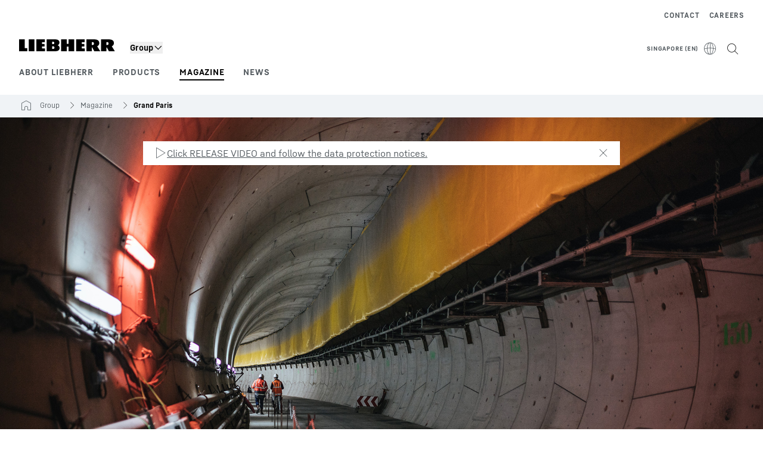

--- FILE ---
content_type: text/html; charset=utf-8
request_url: https://www.liebherr.com/en-sg/group/magazine/grand-paris/grand-paris-6060404
body_size: 54356
content:
<!doctype html><html context="corporate" theme="corporate" data-theme="corporate" lang="en" data-stencil-build="cnyksmp6" hydrated="" class="hydrated"><head><meta charset="utf-8" data-next-head><title data-next-head>Grand Paris: To the future - Liebherr</title><meta name="viewport" content="width=device-width,initial-scale=1" data-next-head><meta name="description" content="The end of constant traffic jams: Check out how Liebherr construction machines are part of the &quot;Grand Paris&quot; metro project."><meta name="keywords" content="Construction site, crane, tower crane, mobile material handling machine, wheel loader, earthmoving, material handling, recycling, France, Paris, Grand Paris"><meta name="og:url" content="https://www.liebherr.com/en-sg/group/magazine/grand-paris/grand-paris-6060404"><meta name="twitter:url" content="https://www.liebherr.com/en-sg/group/magazine/grand-paris/grand-paris-6060404"><meta name="og:title" content="Grand Paris: To the future - Liebherr"><meta name="twitter:title" content="Grand Paris: To the future - Liebherr"><meta name="og:description" content="The end of constant traffic jams: Check out how Liebherr construction machines are part of the &quot;Grand Paris&quot; metro project."><meta name="twitter:description" content="The end of constant traffic jams: Check out how Liebherr construction machines are part of the &quot;Grand Paris&quot; metro project."><meta name="og:image" content="https://www-assets.liebherr.com/media/bu-media/lhbu-corp/annual-report/annual-report-2017/magazin/grand-paris/liebherr_grandparis_586x390_bildkleintext3.jpg"><meta name="twitter:image" content="https://www-assets.liebherr.com/media/bu-media/lhbu-corp/annual-report/annual-report-2017/magazin/grand-paris/liebherr_grandparis_586x390_bildkleintext3.jpg"><meta name="twitter:card" content="summary_large_image"><style sty-id="sc-patternlib-toast">/*!@*,:after,:before*/*.sc-patternlib-toast,.sc-patternlib-toast:after,.sc-patternlib-toast:before{border-color:var(--color-neutral-steel-200);border-style:solid;border-width:0;box-sizing:border-box}/*!@a*/a.sc-patternlib-toast{color:inherit;text-decoration:inherit}/*!@audio,canvas,embed,iframe,img,object,svg,video*/audio.sc-patternlib-toast,canvas.sc-patternlib-toast,embed.sc-patternlib-toast,iframe.sc-patternlib-toast,img.sc-patternlib-toast,object.sc-patternlib-toast,svg.sc-patternlib-toast,video.sc-patternlib-toast{display:block;vertical-align:middle}/*!@button,input,optgroup,select,textarea*/button.sc-patternlib-toast,input.sc-patternlib-toast,optgroup.sc-patternlib-toast,select.sc-patternlib-toast,textarea.sc-patternlib-toast{font-feature-settings:inherit;color:inherit;font-family:inherit;font-size:100%;font-variation-settings:inherit;font-weight:inherit;letter-spacing:inherit;line-height:inherit;margin:0;padding:0}/*!@blockquote,dd,dl,fieldset,figure,h1,h2,h3,h4,h5,h6,hr,p,pre*/blockquote.sc-patternlib-toast,dd.sc-patternlib-toast,dl.sc-patternlib-toast,fieldset.sc-patternlib-toast,figure.sc-patternlib-toast,h1.sc-patternlib-toast,h2.sc-patternlib-toast,h3.sc-patternlib-toast,h4.sc-patternlib-toast,h5.sc-patternlib-toast,h6.sc-patternlib-toast,hr.sc-patternlib-toast,p.sc-patternlib-toast,pre.sc-patternlib-toast{margin:0}/*!@fieldset,legend*/fieldset.sc-patternlib-toast,legend.sc-patternlib-toast{padding:0}/*!@h1,h2,h3,h4,h5,h6*/h1.sc-patternlib-toast,h2.sc-patternlib-toast,h3.sc-patternlib-toast,h4.sc-patternlib-toast,h5.sc-patternlib-toast,h6.sc-patternlib-toast{font-synthesis-weight:none}/*!@.block*/.block.sc-patternlib-toast{display:block}/*!@:host*/.sc-patternlib-toast-h{display:block}/*!@.static*/.static.sc-patternlib-toast{position:static}/*!@.flex*/.flex.sc-patternlib-toast{display:flex}/*!@.resize*/.resize.sc-patternlib-toast{resize:both}/*!@.uppercase*/.uppercase.sc-patternlib-toast{text-transform:uppercase}/*!@.filter*/.filter.sc-patternlib-toast{filter:var(--tw-blur) var(--tw-brightness) var(--tw-contrast) var(--tw-grayscale) var(--tw-hue-rotate) var(--tw-invert) var(--tw-saturate) var(--tw-sepia) var(--tw-drop-shadow)}/*!@.fixed*/.fixed.sc-patternlib-toast{position:fixed}/*!@.absolute*/.absolute.sc-patternlib-toast{position:absolute}/*!@.invisible*/.invisible.sc-patternlib-toast{visibility:hidden}/*!@.z-\[1500\]*/.z-\[1500\].sc-patternlib-toast{z-index:1500}/*!@.h-full*/.h-full.sc-patternlib-toast{height:100%}/*!@.min-h-\[56px\]*/.min-h-\[56px\].sc-patternlib-toast{min-height:56px}/*!@.w-full*/.w-full.sc-patternlib-toast{width:100%}/*!@.min-w-\[140px\]*/.min-w-\[140px\].sc-patternlib-toast{min-width:140px}/*!@.cursor-default*/.cursor-default.sc-patternlib-toast{cursor:default}/*!@.cursor-pointer*/.cursor-pointer.sc-patternlib-toast{cursor:pointer}/*!@.select-none*/.select-none.sc-patternlib-toast{-webkit-user-select:none;-moz-user-select:none;user-select:none}/*!@.flex-col*/.flex-col.sc-patternlib-toast{flex-direction:column}/*!@.items-center*/.items-center.sc-patternlib-toast{align-items:center}/*!@.justify-end*/.justify-end.sc-patternlib-toast{justify-content:flex-end}/*!@.justify-between*/.justify-between.sc-patternlib-toast{justify-content:space-between}/*!@.gap-x-2*/.gap-x-2.sc-patternlib-toast{-moz-column-gap:var(--spacing-2);column-gap:var(--spacing-2)}/*!@.overflow-hidden*/.overflow-hidden.sc-patternlib-toast{overflow:hidden}/*!@.overflow-ellipsis*/.overflow-ellipsis.sc-patternlib-toast{text-overflow:ellipsis}/*!@.px-\[24px\]*/.px-\[24px\].sc-patternlib-toast{padding-left:24px;padding-right:24px}/*!@.py-\[12px\]*/.py-\[12px\].sc-patternlib-toast{padding-bottom:12px;padding-top:12px}/*!@.py-\[3px\]*/.py-\[3px\].sc-patternlib-toast{padding-bottom:3px;padding-top:3px}/*!@.pl-\[8px\]*/.pl-\[8px\].sc-patternlib-toast{padding-left:8px}/*!@.font-text-bold*/.font-text-bold.sc-patternlib-toast{font-family:var(--copytext-font-family-bold)}/*!@.text-copy-small-uniform*/.text-copy-small-uniform.sc-patternlib-toast{font-size:var(--copytext-font-size-small-noctx);line-height:var(--copytext-line-height-small-noctx)}</style><style sty-id="sc-patternlib-header">/*!@*,:after,:before*/*.sc-patternlib-header,.sc-patternlib-header:after,.sc-patternlib-header:before{border-color:var(--color-neutral-steel-200);border-style:solid;border-width:0;box-sizing:border-box}/*!@a*/a.sc-patternlib-header{color:inherit;text-decoration:inherit}/*!@audio,canvas,embed,iframe,img,object,svg,video*/audio.sc-patternlib-header,canvas.sc-patternlib-header,embed.sc-patternlib-header,iframe.sc-patternlib-header,img.sc-patternlib-header,object.sc-patternlib-header,svg.sc-patternlib-header,video.sc-patternlib-header{display:block;vertical-align:middle}/*!@button,input,optgroup,select,textarea*/button.sc-patternlib-header,input.sc-patternlib-header,optgroup.sc-patternlib-header,select.sc-patternlib-header,textarea.sc-patternlib-header{font-feature-settings:inherit;color:inherit;font-family:inherit;font-size:100%;font-variation-settings:inherit;font-weight:inherit;letter-spacing:inherit;line-height:inherit;margin:0;padding:0}/*!@blockquote,dd,dl,fieldset,figure,h1,h2,h3,h4,h5,h6,hr,p,pre*/blockquote.sc-patternlib-header,dd.sc-patternlib-header,dl.sc-patternlib-header,fieldset.sc-patternlib-header,figure.sc-patternlib-header,h1.sc-patternlib-header,h2.sc-patternlib-header,h3.sc-patternlib-header,h4.sc-patternlib-header,h5.sc-patternlib-header,h6.sc-patternlib-header,hr.sc-patternlib-header,p.sc-patternlib-header,pre.sc-patternlib-header{margin:0}/*!@fieldset,legend*/fieldset.sc-patternlib-header,legend.sc-patternlib-header{padding:0}/*!@h1,h2,h3,h4,h5,h6*/h1.sc-patternlib-header,h2.sc-patternlib-header,h3.sc-patternlib-header,h4.sc-patternlib-header,h5.sc-patternlib-header,h6.sc-patternlib-header{font-synthesis-weight:none}/*!@.visible*/.visible.sc-patternlib-header{visibility:visible}/*!@.static*/.static.sc-patternlib-header{position:static}/*!@.fixed*/.fixed.sc-patternlib-header{position:fixed}/*!@.absolute*/.absolute.sc-patternlib-header{position:absolute}/*!@.relative*/.relative.sc-patternlib-header{position:relative}/*!@.block*/.block.sc-patternlib-header{display:block}/*!@.flex*/.flex.sc-patternlib-header{display:flex}/*!@.grid*/.grid.sc-patternlib-header{display:grid}/*!@.hidden*/.hidden.sc-patternlib-header{display:none}/*!@.transform*/.transform.sc-patternlib-header{transform:translate(var(--tw-translate-x),var(--tw-translate-y)) rotate(var(--tw-rotate)) skewX(var(--tw-skew-x)) skewY(var(--tw-skew-y)) scaleX(var(--tw-scale-x)) scaleY(var(--tw-scale-y))}/*!@.flex-wrap*/.flex-wrap.sc-patternlib-header{flex-wrap:wrap}/*!@.outline*/.outline.sc-patternlib-header{outline-style:solid}/*!@.transition*/.transition.sc-patternlib-header{transition-duration:.15s;transition-property:color,background-color,border-color,text-decoration-color,fill,stroke,opacity,box-shadow,transform,filter,-webkit-backdrop-filter;transition-property:color,background-color,border-color,text-decoration-color,fill,stroke,opacity,box-shadow,transform,filter,backdrop-filter;transition-property:color,background-color,border-color,text-decoration-color,fill,stroke,opacity,box-shadow,transform,filter,backdrop-filter,-webkit-backdrop-filter;transition-timing-function:cubic-bezier(.4,0,.2,1)}/*!@:host*/.sc-patternlib-header-h{display:block}/*!@.mobile-wrapper*/.mobile-wrapper.sc-patternlib-header{background-color:var(--color-white);display:grid;grid-template-areas:"logo service-top burger" "namespace namespace namespace" "main main main" "mobileLayer mobileLayer mobileLayer";grid-template-columns:150px calc(100% - 199px) 49px;position:relative;width:100%}/*!@.mobile-wrapper.mobile-menu-open*/.mobile-wrapper.mobile-menu-open.sc-patternlib-header{align-content:flex-start}/*!@.mobile-wrapper.mobile-menu-open .mobile-layer .meta-wrapper*/.mobile-wrapper.mobile-menu-open.sc-patternlib-header .mobile-layer.sc-patternlib-header .meta-wrapper.sc-patternlib-header{display:block}/*!@.logo-wrapper*/.logo-wrapper.sc-patternlib-header{align-items:flex-end;display:flex;grid-area:logo;height:40px;padding-left:20px}/*!@.logo-wrapper:only-child*/.logo-wrapper.sc-patternlib-header:only-child{padding-bottom:0}/*!@.service-top-wrapper*/.service-top-wrapper.sc-patternlib-header{grid-area:service-top;height:40px;justify-self:end}/*!@.service-bottom-wrapper*/.service-bottom-wrapper.sc-patternlib-header{grid-area:service-bottom;height:var(--spacing-0);overflow:hidden}/*!@.is-mobile .service-bottom-wrapper*/.is-mobile.sc-patternlib-header .service-bottom-wrapper.sc-patternlib-header{height:auto;overflow:auto}/*!@.mobile-layer .service-bottom-wrapper*/.mobile-layer.sc-patternlib-header .service-bottom-wrapper.sc-patternlib-header{border-color:var(--color-steel-200);border-style:solid;border-top-width:1px;display:block;padding-top:23px}/*!@::slotted(.service-navigation-bottom)*/.sc-patternlib-header-s>.service-navigation-bottom{color:var(--color-neutral-steel-800);display:flex;flex-wrap:wrap;padding-left:14px;padding-right:14px}/*!@.namespace-wrapper*/.namespace-wrapper.sc-patternlib-header{grid-area:namespace;height:27px;padding-left:20px}/*!@.main-wrapper*/.main-wrapper.sc-patternlib-header{grid-area:main;opacity:1;overflow:hidden;position:relative;transition:transform .2s ease-in,height .2s ease-in,left .2s ease-in,opacity 0s ease-in .2s}/*!@.main-wrapper--hidden*/.main-wrapper--hidden.sc-patternlib-header{display:none}/*!@.mobile-menu-open .main-wrapper*/.mobile-menu-open.sc-patternlib-header .main-wrapper.sc-patternlib-header{opacity:1;transition:transform .2s ease-in,left .2s ease-in,opacity 0s ease-in 0s}/*!@.show-level-2 .main-wrapper,.show-level-3 .main-wrapper*/.show-level-2.sc-patternlib-header .main-wrapper.sc-patternlib-header,.show-level-3.sc-patternlib-header .main-wrapper.sc-patternlib-header{transform:translateX(-100%)}/*!@.header-wrapper*/.header-wrapper.sc-patternlib-header{align-items:center;background-color:var(--color-white);display:flex;min-height:48px;overflow-x:clip;padding-top:2px;position:relative;width:100%}/*!@.flyout*/.flyout.sc-patternlib-header{grid-area:main;left:var(--spacing-0);opacity:0;position:absolute;top:var(--spacing-0);transform:translateX(50%);transition:transform .2s ease-in,left .2s ease-in;width:200%}/*!@.mobile-menu-open .flyout*/.mobile-menu-open.sc-patternlib-header .flyout.sc-patternlib-header{opacity:1}/*!@.show-level-2 .flyout*/.show-level-2.sc-patternlib-header .flyout.sc-patternlib-header{transform:translateX(0)}/*!@.show-level-3 .flyout*/.show-level-3.sc-patternlib-header .flyout.sc-patternlib-header{transform:translateX(-50%)}/*!@.meta-wrapper*/.meta-wrapper.sc-patternlib-header{display:none;grid-area:meta;height:var(--spacing-0);overflow:hidden;padding-bottom:15px}/*!@.is-mobile .meta-wrapper*/.is-mobile.sc-patternlib-header .meta-wrapper.sc-patternlib-header{height:auto;overflow:auto}/*!@.burger-menu*/.burger-menu.sc-patternlib-header{align-items:center;background-color:transparent;display:flex;grid-area:burger;height:40px;justify-content:center;padding-left:10px;padding-right:15px;padding-top:4px}/*!@.burger-menu .menu-button*/.burger-menu.sc-patternlib-header .menu-button.sc-patternlib-header{align-items:center;background-image:none;border-style:none;cursor:pointer;display:flex;height:24px;outline:2px solid transparent;outline-offset:2px;padding:var(--spacing-0);position:relative;width:24px}/*!@.burger-menu .menu-button .menu-icon-checkbox*/.burger-menu.sc-patternlib-header .menu-button.sc-patternlib-header .menu-icon-checkbox.sc-patternlib-header{-webkit-touch-callout:none;cursor:pointer;display:block;height:100%;opacity:0;position:absolute;width:100%;z-index:2}/*!@.burger-menu .menu-button div*/.burger-menu.sc-patternlib-header .menu-button.sc-patternlib-header div.sc-patternlib-header{bottom:var(--spacing-0);height:12px;left:var(--spacing-0);margin:auto;position:relative;right:var(--spacing-0);top:var(--spacing-0);top:2px;width:18px}/*!@.burger-menu .menu-button span*/.burger-menu.sc-patternlib-header .menu-button.sc-patternlib-header span.sc-patternlib-header{background-color:var(--bar-bg,#000);border-radius:0;display:block;height:1px;position:absolute;transition:all .2s cubic-bezier(.1,.82,.76,.965);width:100%}/*!@.burger-menu .menu-button span:first-of-type*/.burger-menu.sc-patternlib-header .menu-button.sc-patternlib-header span.sc-patternlib-header:first-of-type{top:0}/*!@.burger-menu .menu-button span:last-of-type*/.burger-menu.sc-patternlib-header .menu-button.sc-patternlib-header span.sc-patternlib-header:last-of-type{bottom:0}/*!@.mobile-menu-open .menu-button:hover .menu-icon-checkbox+div span*/.mobile-menu-open.sc-patternlib-header .menu-button.sc-patternlib-header:hover .menu-icon-checkbox.sc-patternlib-header+div.sc-patternlib-header span.sc-patternlib-header{width:22px}/*!@.mobile-menu-open .menu-button .menu-icon-checkbox+div span:first-of-type*/.mobile-menu-open.sc-patternlib-header .menu-button.sc-patternlib-header .menu-icon-checkbox.sc-patternlib-header+div.sc-patternlib-header span.sc-patternlib-header:first-of-type{top:6px;transform:rotate(45deg)}/*!@.mobile-menu-open .menu-button .menu-icon-checkbox+div span:last-of-type*/.mobile-menu-open.sc-patternlib-header .menu-button.sc-patternlib-header .menu-icon-checkbox.sc-patternlib-header+div.sc-patternlib-header span.sc-patternlib-header:last-of-type{bottom:5px;transform:rotate(-45deg)}/*!@.portal-wrapper*/.portal-wrapper.sc-patternlib-header{height:27px;padding-bottom:11px}/*!@.partner-wrapper*/.partner-wrapper.sc-patternlib-header{height:27px;padding-bottom:9px}/*!@.liebherr-logo*/.liebherr-logo.sc-patternlib-header{height:16px;margin-bottom:9px;min-width:128px}/*!@.partner-logo*/.partner-logo.sc-patternlib-header{height:18px}/*!@.service-navigation-top*/.service-navigation-top.sc-patternlib-header{align-items:center;display:flex;font-size:var(--copytext-font-size-smaller);padding-top:4px}/*!@.bu-navigation*/.bu-navigation.sc-patternlib-header{display:none;left:var(--spacing-0);position:absolute;top:var(--spacing-0)}/*!@::slotted(a)*/.sc-patternlib-header-s>a{color:var(--color-black);text-decoration-line:none}/*!@::slotted(a:hover)*/.sc-patternlib-header-s>a:hover{color:var(--color-steel-600)}/*!@.mobile-layer*/.mobile-layer.sc-patternlib-header{background-color:var(--color-white);bottom:var(--spacing-0);grid-area:mobileLayer;left:150%;min-height:calc(100% - 68px);overflow:hidden;padding-bottom:23px;position:fixed;top:68px;transition:left .2s ease-in,width 0s linear .2s;width:var(--spacing-0)}/*!@.mobile-menu-open .mobile-layer*/.mobile-menu-open.sc-patternlib-header .mobile-layer.sc-patternlib-header{left:var(--spacing-0);overflow-y:auto;position:fixed;top:68px;transition:left .2s ease-in,width 0s linear 0s;width:100%}/*!@.product-segments-wrapper*/.product-segments-wrapper.sc-patternlib-header{height:var(--spacing-0);overflow:hidden;padding-top:15px}/*!@.is-mobile .product-segments-wrapper*/.is-mobile.sc-patternlib-header .product-segments-wrapper.sc-patternlib-header{height:auto;overflow:auto}/*!@.product-segments-wrapper ::slotted(a)*/.product-segments-wrapper .sc-patternlib-header-s>a{align-items:center;color:var(--color-black);display:flex;flex-direction:row;font-size:var(--copytext-font-size-smaller);justify-content:space-between;letter-spacing:var(--letter-spacing-basic);line-height:var(--copytext-line-height-small);outline:2px solid transparent;outline-offset:2px;padding-left:20px;padding-right:14px;padding-top:12px}/*!@.backdrop*/.backdrop.sc-patternlib-header{bottom:var(--spacing-0);display:none;left:var(--spacing-0);opacity:0;position:fixed;right:var(--spacing-0);top:var(--spacing-0);transition:opacity .15s linear;width:var(--spacing-0);z-index:-10}/*!@.backdrop.show-backdrop*/.backdrop.show-backdrop.sc-patternlib-header{opacity:1;width:auto}@media (min-width:768px){/*!@.mobile-wrapper*/.mobile-wrapper.sc-patternlib-header{grid-template-columns:150px calc(100% - 204px) 54px}/*!@.mobile-wrapper:has(.logo-wrapper:only-child)*/.mobile-wrapper.sc-patternlib-header:has(.logo-wrapper:only-child){align-content:center;align-items:center;display:flex;height:72px;padding-bottom:0}/*!@.mobile-wrapper:has(.logo-wrapper:only-child) .logo-wrapper:only-child*/.mobile-wrapper.sc-patternlib-header:has(.logo-wrapper:only-child) .logo-wrapper.sc-patternlib-header:only-child{align-items:center}/*!@.service-top-wrapper*/.service-top-wrapper.sc-patternlib-header{height:44px;padding-top:7px}/*!@.main-wrapper*/.main-wrapper.sc-patternlib-header{opacity:0}/*!@.header-wrapper*/.header-wrapper.sc-patternlib-header{min-height:72px}/*!@.burger-menu*/.burger-menu.sc-patternlib-header{height:44px;padding-left:15px;padding-top:12px}/*!@.burger-menu .menu-button*/.burger-menu.sc-patternlib-header .menu-button.sc-patternlib-header{height:32px;width:32px}/*!@.burger-menu .menu-button div*/.burger-menu.sc-patternlib-header .menu-button.sc-patternlib-header div.sc-patternlib-header{height:16px;top:4px;width:24px}/*!@.mobile-menu-open .menu-button .menu-icon-checkbox+div span:first-of-type*/.mobile-menu-open.sc-patternlib-header .menu-button.sc-patternlib-header .menu-icon-checkbox.sc-patternlib-header+div.sc-patternlib-header span.sc-patternlib-header:first-of-type{top:7px}/*!@.mobile-menu-open .menu-button .menu-icon-checkbox+div span:last-of-type*/.mobile-menu-open.sc-patternlib-header .menu-button.sc-patternlib-header .menu-icon-checkbox.sc-patternlib-header+div.sc-patternlib-header span.sc-patternlib-header:last-of-type{bottom:8px}/*!@.liebherr-logo*/.liebherr-logo.sc-patternlib-header{margin-bottom:3px}/*!@.service-navigation-top*/.service-navigation-top.sc-patternlib-header{font-size:var(--copytext-font-size-small)}/*!@.mobile-layer*/.mobile-layer.sc-patternlib-header{min-height:calc(100% - 72px);top:72px}/*!@.mobile-menu-open .mobile-layer*/.mobile-menu-open.sc-patternlib-header .mobile-layer.sc-patternlib-header{top:72px}}@media (min-width:992px){/*!@.mobile-wrapper*/.mobile-wrapper.sc-patternlib-header{align-items:center;grid-template-areas:"meta meta meta meta" "logo namespace service-bottom service-top" "main main main main";grid-template-columns:auto 1fr 1fr auto;overflow:visible;padding-bottom:17px;position:static;row-gap:0}/*!@.logo-wrapper*/.logo-wrapper.sc-patternlib-header{height:auto;padding-bottom:6px;padding-left:var(--spacing-0)}/*!@.service-top-wrapper*/.service-top-wrapper.sc-patternlib-header{height:auto;padding-top:0}/*!@.service-bottom-wrapper*/.service-bottom-wrapper.sc-patternlib-header{height:auto;overflow:auto;padding-top:3px}/*!@.mobile-layer .service-bottom-wrapper*/.mobile-layer.sc-patternlib-header .service-bottom-wrapper.sc-patternlib-header{border-width:0;display:flex;justify-content:flex-end;padding-top:var(--spacing-0)}/*!@::slotted(.service-navigation-bottom)*/.sc-patternlib-header-s>.service-navigation-bottom{padding-left:var(--spacing-0);padding-right:var(--spacing-0)}/*!@.namespace-wrapper*/.namespace-wrapper.sc-patternlib-header{padding-bottom:0;padding-left:var(--spacing-0);padding-top:3px}/*!@.main-wrapper*/.main-wrapper.sc-patternlib-header{display:block;height:auto!important;left:var(--spacing-0);opacity:1;overflow:visible;padding-top:5px}/*!@.show-level-2 .main-wrapper,.show-level-3 .main-wrapper*/.show-level-2.sc-patternlib-header .main-wrapper.sc-patternlib-header,.show-level-3.sc-patternlib-header .main-wrapper.sc-patternlib-header{transform:none}/*!@.header-wrapper*/.header-wrapper.sc-patternlib-header{display:block;overflow-x:visible;padding-top:var(--spacing-0)}/*!@.flyout*/.flyout.sc-patternlib-header{grid-area:unset;left:var(--spacing-0);opacity:1;position:absolute;right:var(--spacing-0);top:100%;width:100%}/*!@.flyout,.show-level-2 .flyout,.show-level-3 .flyout*/.flyout.sc-patternlib-header,.show-level-2.sc-patternlib-header .flyout.sc-patternlib-header,.show-level-3.sc-patternlib-header .flyout.sc-patternlib-header{transform:none}/*!@.meta-wrapper*/.meta-wrapper.sc-patternlib-header{display:block;height:auto;overflow:auto;padding-bottom:4px;padding-top:14px;text-align:right}/*!@.burger-menu*/.burger-menu.sc-patternlib-header{display:none}/*!@.portal-wrapper*/.portal-wrapper.sc-patternlib-header{margin-bottom:var(--spacing-0);padding-bottom:8px;padding-left:17px}/*!@.partner-wrapper*/.partner-wrapper.sc-patternlib-header{align-items:center;border-color:var(--color-steel-200);border-left-width:2px;bottom:18px;display:flex;height:46px;margin-left:24px;margin-top:var(--spacing-0);padding-bottom:var(--spacing-0);padding-left:24px;position:relative}/*!@.liebherr-logo*/.liebherr-logo.sc-patternlib-header{height:20px}/*!@.partner-logo*/.partner-logo.sc-patternlib-header{align-items:center;display:flex;height:25px}/*!@.service-navigation-top*/.service-navigation-top.sc-patternlib-header{font-size:var(--copytext-font-size-extra-small)}/*!@.bu-navigation*/.bu-navigation.sc-patternlib-header{display:block;width:100%}/*!@.bu-navigation ::slotted(*)*/.bu-navigation .sc-patternlib-header-s>*{position:relative;z-index:20}/*!@.mobile-layer*/.mobile-layer.sc-patternlib-header{top:var(--spacing-0)}/*!@.mobile-layer,.product-segments-wrapper*/.mobile-layer.sc-patternlib-header,.product-segments-wrapper.sc-patternlib-header{display:none;transition:none}/*!@.product-segments-wrapper ::slotted(a)*/.product-segments-wrapper .sc-patternlib-header-s>a{display:none}/*!@.backdrop*/.backdrop.sc-patternlib-header{display:block}/*!@.main-navigation-content*/.main-navigation-content.sc-patternlib-header{position:relative;z-index:10}}@media (max-width:992px){/*!@.main-navigation-content*/.main-navigation-content.sc-patternlib-header{width:100vw}}</style><style sty-id="sc-patternlib-breadcrumb-website">/*!@*,:after,:before*/*.sc-patternlib-breadcrumb-website,.sc-patternlib-breadcrumb-website:after,.sc-patternlib-breadcrumb-website:before{border-color:var(--color-neutral-steel-200);border-style:solid;border-width:0;box-sizing:border-box}/*!@a*/a.sc-patternlib-breadcrumb-website{color:inherit;text-decoration:inherit}/*!@audio,canvas,embed,iframe,img,object,svg,video*/audio.sc-patternlib-breadcrumb-website,canvas.sc-patternlib-breadcrumb-website,embed.sc-patternlib-breadcrumb-website,iframe.sc-patternlib-breadcrumb-website,img.sc-patternlib-breadcrumb-website,object.sc-patternlib-breadcrumb-website,svg.sc-patternlib-breadcrumb-website,video.sc-patternlib-breadcrumb-website{display:block;vertical-align:middle}/*!@button,input,optgroup,select,textarea*/button.sc-patternlib-breadcrumb-website,input.sc-patternlib-breadcrumb-website,optgroup.sc-patternlib-breadcrumb-website,select.sc-patternlib-breadcrumb-website,textarea.sc-patternlib-breadcrumb-website{font-feature-settings:inherit;color:inherit;font-family:inherit;font-size:100%;font-variation-settings:inherit;font-weight:inherit;letter-spacing:inherit;line-height:inherit;margin:0;padding:0}/*!@blockquote,dd,dl,fieldset,figure,h1,h2,h3,h4,h5,h6,hr,p,pre*/blockquote.sc-patternlib-breadcrumb-website,dd.sc-patternlib-breadcrumb-website,dl.sc-patternlib-breadcrumb-website,fieldset.sc-patternlib-breadcrumb-website,figure.sc-patternlib-breadcrumb-website,h1.sc-patternlib-breadcrumb-website,h2.sc-patternlib-breadcrumb-website,h3.sc-patternlib-breadcrumb-website,h4.sc-patternlib-breadcrumb-website,h5.sc-patternlib-breadcrumb-website,h6.sc-patternlib-breadcrumb-website,hr.sc-patternlib-breadcrumb-website,p.sc-patternlib-breadcrumb-website,pre.sc-patternlib-breadcrumb-website{margin:0}/*!@fieldset,legend*/fieldset.sc-patternlib-breadcrumb-website,legend.sc-patternlib-breadcrumb-website{padding:0}/*!@h1,h2,h3,h4,h5,h6*/h1.sc-patternlib-breadcrumb-website,h2.sc-patternlib-breadcrumb-website,h3.sc-patternlib-breadcrumb-website,h4.sc-patternlib-breadcrumb-website,h5.sc-patternlib-breadcrumb-website,h6.sc-patternlib-breadcrumb-website{font-synthesis-weight:none}/*!@.absolute*/.absolute.sc-patternlib-breadcrumb-website{position:absolute}/*!@.relative*/.relative.sc-patternlib-breadcrumb-website{position:relative}/*!@.block*/.block.sc-patternlib-breadcrumb-website{display:block}/*!@.flex*/.flex.sc-patternlib-breadcrumb-website{display:flex}/*!@.hidden*/.hidden.sc-patternlib-breadcrumb-website{display:none}/*!@:host*/.sc-patternlib-breadcrumb-website-h{display:block}/*!@.breadcrumb*/.breadcrumb.sc-patternlib-breadcrumb-website{background-color:var(--color-neutral-steel-100);min-height:38px;padding-bottom:6px;padding-top:6px;position:relative}/*!@.breadcrumb:after,.breadcrumb:before*/.breadcrumb.sc-patternlib-breadcrumb-website:after,.breadcrumb.sc-patternlib-breadcrumb-website:before{background-color:var(--color-neutral-steel-100);content:"";height:100%;position:absolute;top:var(--spacing-0);width:50vw;z-index:-1}/*!@.breadcrumb:before*/.breadcrumb.sc-patternlib-breadcrumb-website:before{left:auto;right:50%}/*!@.breadcrumb:after*/.breadcrumb.sc-patternlib-breadcrumb-website:after{left:50%;right:auto}/*!@.breadcrumb-wrapper*/.breadcrumb-wrapper.sc-patternlib-breadcrumb-website{display:flex;overflow:hidden}/*!@.breadcrumb-scroll-container*/.breadcrumb-scroll-container.sc-patternlib-breadcrumb-website{-webkit-overflow-scrolling:touch;align-items:center;display:flex;justify-content:flex-start;overflow-x:auto;overflow:-moz-scrollbars-none;scroll-behavior:smooth;scroll-padding-left:0;scroll-snap-type:x mandatory;scrollbar-width:none;white-space:nowrap}/*!@.breadcrumb-scroll-container::-webkit-scrollbar*/.breadcrumb-scroll-container.sc-patternlib-breadcrumb-website::-webkit-scrollbar{display:none}/*!@.breadcrumb-item*/.breadcrumb-item.sc-patternlib-breadcrumb-website{align-items:center;color:var(--color-neutral-steel-800);display:flex;font-size:var(--copytext-font-size-extra-small-noctx);line-height:var(--copytext-line-height-extra-small-noctx);min-height:18px;scroll-snap-align:start;scroll-snap-stop:always;white-space:nowrap}/*!@.breadcrumb-item--hidden*/.breadcrumb-item--hidden.sc-patternlib-breadcrumb-website{display:none}/*!@.breadcrumb-arrow-icon*/.breadcrumb-arrow-icon.sc-patternlib-breadcrumb-website{margin-left:5px;margin-right:5px}@media (min-width:992px){/*!@.breadcrumb-item*/.breadcrumb-item.sc-patternlib-breadcrumb-website{min-height:24px}/*!@.breadcrumb-arrow-icon*/.breadcrumb-arrow-icon.sc-patternlib-breadcrumb-website{margin-left:13px;margin-right:6px}}@media (max-width:991px){/*!@.breadcrumb*/.breadcrumb.sc-patternlib-breadcrumb-website{align-items:center;display:flex}}/*!@.visible*/.visible.sc-patternlib-breadcrumb-website{visibility:visible}/*!@.invisible*/.invisible.sc-patternlib-breadcrumb-website{visibility:hidden}/*!@.static*/.static.sc-patternlib-breadcrumb-website{position:static}/*!@.resize*/.resize.sc-patternlib-breadcrumb-website{resize:both}</style><style sty-id="sc-patternlib-icon">/*!@*,:after,:before*/*.sc-patternlib-icon,.sc-patternlib-icon:after,.sc-patternlib-icon:before{border-color:var(--color-neutral-steel-200);border-style:solid;border-width:0;box-sizing:border-box}/*!@a*/a.sc-patternlib-icon{color:inherit;text-decoration:inherit}/*!@audio,canvas,embed,iframe,img,object,svg,video*/audio.sc-patternlib-icon,canvas.sc-patternlib-icon,embed.sc-patternlib-icon,iframe.sc-patternlib-icon,img.sc-patternlib-icon,object.sc-patternlib-icon,svg.sc-patternlib-icon,video.sc-patternlib-icon{display:block;vertical-align:middle}/*!@button,input,optgroup,select,textarea*/button.sc-patternlib-icon,input.sc-patternlib-icon,optgroup.sc-patternlib-icon,select.sc-patternlib-icon,textarea.sc-patternlib-icon{font-feature-settings:inherit;color:inherit;font-family:inherit;font-size:100%;font-variation-settings:inherit;font-weight:inherit;letter-spacing:inherit;line-height:inherit;margin:0;padding:0}/*!@blockquote,dd,dl,fieldset,figure,h1,h2,h3,h4,h5,h6,hr,p,pre*/blockquote.sc-patternlib-icon,dd.sc-patternlib-icon,dl.sc-patternlib-icon,fieldset.sc-patternlib-icon,figure.sc-patternlib-icon,h1.sc-patternlib-icon,h2.sc-patternlib-icon,h3.sc-patternlib-icon,h4.sc-patternlib-icon,h5.sc-patternlib-icon,h6.sc-patternlib-icon,hr.sc-patternlib-icon,p.sc-patternlib-icon,pre.sc-patternlib-icon{margin:0}/*!@fieldset,legend*/fieldset.sc-patternlib-icon,legend.sc-patternlib-icon{padding:0}/*!@h1,h2,h3,h4,h5,h6*/h1.sc-patternlib-icon,h2.sc-patternlib-icon,h3.sc-patternlib-icon,h4.sc-patternlib-icon,h5.sc-patternlib-icon,h6.sc-patternlib-icon{font-synthesis-weight:none}/*!@.antialiased*/.antialiased.sc-patternlib-icon{-webkit-font-smoothing:antialiased;-moz-osx-font-smoothing:grayscale}/*!@.grayscale*/.grayscale.sc-patternlib-icon{--tw-grayscale:grayscale(100%);filter:var(--tw-blur) var(--tw-brightness) var(--tw-contrast) var(--tw-grayscale) var(--tw-hue-rotate) var(--tw-invert) var(--tw-saturate) var(--tw-sepia) var(--tw-drop-shadow)}/*!@[class*=" icon-"],[class^=icon-]*/[class*=" icon-"].sc-patternlib-icon,[class^=icon-].sc-patternlib-icon{speak:never;-webkit-font-smoothing:antialiased;-moz-osx-font-smoothing:grayscale;font-family:Liebherr-Icons!important;font-style:normal;font-variant:normal;font-weight:400;line-height:1;text-transform:none}/*!@[class*=" icon-"]:before,[class^=icon-]:before*/[class*=" icon-"].sc-patternlib-icon:before,[class^=icon-].sc-patternlib-icon:before{content:var(--icon-name)}/*!@.icon.dark*/.icon.dark.sc-patternlib-icon{color:var(--color-white)}/*!@.icon.disabled*/.icon.disabled.sc-patternlib-icon{color:var(--color-neutral-steel-400)!important;pointer-events:none}/*!@.icon.disabled.dark*/.icon.disabled.dark.sc-patternlib-icon{color:var(--color-neutral-steel-500)!important}/*!@.static*/.static.sc-patternlib-icon{position:static}/*!@.col-span-3*/.col-span-3.sc-patternlib-icon{grid-column:span 3/span 3}/*!@.my-2*/.my-2.sc-patternlib-icon{margin-bottom:var(--spacing-2);margin-top:var(--spacing-2)}/*!@.mt-1*/.mt-1.sc-patternlib-icon{margin-top:var(--spacing-1)}/*!@.mb-3*/.mb-3.sc-patternlib-icon{margin-bottom:var(--spacing-3)}/*!@.mb-2*/.mb-2.sc-patternlib-icon{margin-bottom:var(--spacing-2)}/*!@.mt-0*/.mt-0.sc-patternlib-icon{margin-top:var(--spacing-0)}/*!@.mt-6*/.mt-6.sc-patternlib-icon{margin-top:var(--spacing-6)}/*!@.mr-3*/.mr-3.sc-patternlib-icon{margin-right:var(--spacing-3)}/*!@.ml-3*/.ml-3.sc-patternlib-icon{margin-left:var(--spacing-3)}/*!@.box-border*/.box-border.sc-patternlib-icon{box-sizing:border-box}/*!@.block*/.block.sc-patternlib-icon{display:block}/*!@.inline-block*/.inline-block.sc-patternlib-icon{display:inline-block}/*!@.flex*/.flex.sc-patternlib-icon{display:flex}/*!@.grid*/.grid.sc-patternlib-icon{display:grid}/*!@.hidden*/.hidden.sc-patternlib-icon{display:none}/*!@.h-\[24px\]*/.h-\[24px\].sc-patternlib-icon{height:24px}/*!@.w-full*/.w-full.sc-patternlib-icon{width:100%}/*!@.w-\[24px\]*/.w-\[24px\].sc-patternlib-icon{width:24px}/*!@.cursor-pointer*/.cursor-pointer.sc-patternlib-icon{cursor:pointer}/*!@.grid-cols-4*/.grid-cols-4.sc-patternlib-icon{grid-template-columns:repeat(4,minmax(0,1fr))}/*!@.flex-row*/.flex-row.sc-patternlib-icon{flex-direction:row}/*!@.flex-col*/.flex-col.sc-patternlib-icon{flex-direction:column}/*!@.items-start*/.items-start.sc-patternlib-icon{align-items:flex-start}/*!@.items-center*/.items-center.sc-patternlib-icon{align-items:center}/*!@.justify-start*/.justify-start.sc-patternlib-icon{justify-content:flex-start}/*!@.justify-end*/.justify-end.sc-patternlib-icon{justify-content:flex-end}/*!@.justify-center*/.justify-center.sc-patternlib-icon{justify-content:center}/*!@.overflow-hidden*/.overflow-hidden.sc-patternlib-icon{overflow:hidden}/*!@.rounded-full*/.rounded-full.sc-patternlib-icon{border-radius:9999px}/*!@.border*/.border.sc-patternlib-icon{border-width:1px}/*!@.border-2*/.border-2.sc-patternlib-icon{border-width:2px}/*!@.border-0*/.border-0.sc-patternlib-icon{border-width:0}/*!@.border-b*/.border-b.sc-patternlib-icon{border-bottom-width:1px}/*!@.border-solid*/.border-solid.sc-patternlib-icon{border-style:solid}/*!@.border-dashed*/.border-dashed.sc-patternlib-icon{border-style:dashed}/*!@.border-black*/.border-black.sc-patternlib-icon{border-color:var(--color-black)}/*!@.border-warning*/.border-warning.sc-patternlib-icon{border-color:var(--color-functional-warning)}/*!@.border-success*/.border-success.sc-patternlib-icon{border-color:var(--color-functional-success)}/*!@.border-gray-300*/.border-gray-300.sc-patternlib-icon{border-color:var(--color-neutral-steel-300)}/*!@.bg-white*/.bg-white.sc-patternlib-icon{background-color:var(--color-white)}/*!@.bg-success*/.bg-success.sc-patternlib-icon{background-color:var(--color-functional-success)}/*!@.bg-warning*/.bg-warning.sc-patternlib-icon{background-color:var(--color-functional-warning)}/*!@.py-2*/.py-2.sc-patternlib-icon{padding-bottom:var(--spacing-2);padding-top:var(--spacing-2)}/*!@.text-left*/.text-left.sc-patternlib-icon{text-align:left}/*!@.text-right*/.text-right.sc-patternlib-icon{text-align:right}/*!@.font-text-bold*/.font-text-bold.sc-patternlib-icon{font-family:var(--copytext-font-family-bold)}/*!@.text-additional-info*/.text-additional-info.sc-patternlib-icon{font-size:var(--form-size-additional-info-text)}/*!@.text-copy-small*/.text-copy-small.sc-patternlib-icon{font-size:var(--copytext-font-size-small)}/*!@.text-copy-smaller*/.text-copy-smaller.sc-patternlib-icon{font-size:var(--copytext-font-size-smaller)}/*!@.text-h4*/.text-h4.sc-patternlib-icon{font-size:var(--corporate-h4-font-size);line-height:var(--corporate-h4-line-height)}/*!@.text-copy*/.text-copy.sc-patternlib-icon{font-size:var(--copytext-font-size)}/*!@.font-normal*/.font-normal.sc-patternlib-icon{font-weight:400}/*!@.uppercase*/.uppercase.sc-patternlib-icon{text-transform:uppercase}/*!@.not-italic*/.not-italic.sc-patternlib-icon{font-style:normal}/*!@.leading-4*/.leading-4.sc-patternlib-icon{line-height:1rem}/*!@.text-gray-800*/.text-gray-800.sc-patternlib-icon{color:var(--color-neutral-steel-800)}/*!@.text-warning*/.text-warning.sc-patternlib-icon{color:var(--color-functional-warning)}/*!@.text-black*/.text-black.sc-patternlib-icon{color:var(--color-black)}/*!@.text-gray-500*/.text-gray-500.sc-patternlib-icon{color:var(--color-neutral-steel-500)}/*!@.text-white*/.text-white.sc-patternlib-icon{color:var(--color-white)}/*!@.filter*/.filter.sc-patternlib-icon{filter:var(--tw-blur) var(--tw-brightness) var(--tw-contrast) var(--tw-grayscale) var(--tw-hue-rotate) var(--tw-invert) var(--tw-saturate) var(--tw-sepia) var(--tw-drop-shadow)}/*!@.justify-between*/.justify-between.sc-patternlib-icon{justify-content:space-between}/*!@.p-0*/.p-0.sc-patternlib-icon{padding:var(--spacing-0)}/*!@.px-0*/.px-0.sc-patternlib-icon{padding-left:var(--spacing-0);padding-right:var(--spacing-0)}/*!@.pr-4*/.pr-4.sc-patternlib-icon{padding-right:var(--spacing-4)}/*!@.pl-4*/.pl-4.sc-patternlib-icon{padding-left:var(--spacing-4)}/*!@.pl-5*/.pl-5.sc-patternlib-icon{padding-left:var(--spacing-5)}/*!@.text-center*/.text-center.sc-patternlib-icon{text-align:center}/*!@.transition*/.transition.sc-patternlib-icon{transition-duration:.15s;transition-property:color,background-color,border-color,text-decoration-color,fill,stroke,opacity,box-shadow,transform,filter,-webkit-backdrop-filter;transition-property:color,background-color,border-color,text-decoration-color,fill,stroke,opacity,box-shadow,transform,filter,backdrop-filter;transition-property:color,background-color,border-color,text-decoration-color,fill,stroke,opacity,box-shadow,transform,filter,backdrop-filter,-webkit-backdrop-filter;transition-timing-function:cubic-bezier(.4,0,.2,1)}/*!@.my-5*/.my-5.sc-patternlib-icon{margin-bottom:var(--spacing-5);margin-top:var(--spacing-5)}/*!@.inline-flex*/.inline-flex.sc-patternlib-icon{display:inline-flex}/*!@.h-\[48px\]*/.h-\[48px\].sc-patternlib-icon{height:48px}/*!@.w-\[48px\]*/.w-\[48px\].sc-patternlib-icon{width:48px}/*!@.p-7*/.p-7.sc-patternlib-icon{padding:var(--spacing-7)}/*!@.font-head*/.font-head.sc-patternlib-icon{font-family:var(--headline-font-family)}/*!@.font-text*/.font-text.sc-patternlib-icon{font-family:var(--copytext-font-family)}/*!@.text-h3*/.text-h3.sc-patternlib-icon{font-size:var(--corporate-h3-font-size);line-height:var(--corporate-h3-line-height)}/*!@.visible*/.visible.sc-patternlib-icon{visibility:visible}/*!@.inline*/.inline.sc-patternlib-icon{display:inline}/*!@.blur*/.blur.sc-patternlib-icon{--tw-blur:blur(8px)}/*!@.blur,.filter*/.blur.sc-patternlib-icon,.filter.sc-patternlib-icon{filter:var(--tw-blur) var(--tw-brightness) var(--tw-contrast) var(--tw-grayscale) var(--tw-hue-rotate) var(--tw-invert) var(--tw-saturate) var(--tw-sepia) var(--tw-drop-shadow)}/*!@.mt-\[8px\]*/.mt-\[8px\].sc-patternlib-icon{margin-top:8px}/*!@.invisible*/.invisible.sc-patternlib-icon{visibility:hidden}/*!@.right-4*/.right-4.sc-patternlib-icon{right:var(--spacing-4)}/*!@.right-\[80px\]*/.right-\[80px\].sc-patternlib-icon{right:80px}/*!@.select-none*/.select-none.sc-patternlib-icon{-webkit-user-select:none;-moz-user-select:none;user-select:none}/*!@.gap-4*/.gap-4.sc-patternlib-icon{gap:var(--spacing-4)}/*!@.\!pr-\[42px\]*/.\!pr-\[42px\].sc-patternlib-icon{padding-right:42px!important}/*!@.\!pr-\[84px\]*/.\!pr-\[84px\].sc-patternlib-icon{padding-right:84px!important}/*!@.resize*/.resize.sc-patternlib-icon{resize:both}/*!@.\!filter*/.\!filter.sc-patternlib-icon{filter:var(--tw-blur) var(--tw-brightness) var(--tw-contrast) var(--tw-grayscale) var(--tw-hue-rotate) var(--tw-invert) var(--tw-saturate) var(--tw-sepia) var(--tw-drop-shadow)!important}/*!@.relative*/.relative.sc-patternlib-icon{position:relative}/*!@.fixed*/.fixed.sc-patternlib-icon{position:fixed}/*!@.absolute*/.absolute.sc-patternlib-icon{position:absolute}/*!@.z-\[1500\]*/.z-\[1500\].sc-patternlib-icon{z-index:1500}/*!@.h-full*/.h-full.sc-patternlib-icon{height:100%}/*!@.min-h-\[56px\]*/.min-h-\[56px\].sc-patternlib-icon{min-height:56px}/*!@.min-w-\[140px\]*/.min-w-\[140px\].sc-patternlib-icon{min-width:140px}/*!@.cursor-default*/.cursor-default.sc-patternlib-icon{cursor:default}/*!@.gap-x-2*/.gap-x-2.sc-patternlib-icon{-moz-column-gap:var(--spacing-2);column-gap:var(--spacing-2)}/*!@.overflow-ellipsis*/.overflow-ellipsis.sc-patternlib-icon{text-overflow:ellipsis}/*!@.px-\[24px\]*/.px-\[24px\].sc-patternlib-icon{padding-left:24px;padding-right:24px}/*!@.py-\[12px\]*/.py-\[12px\].sc-patternlib-icon{padding-bottom:12px;padding-top:12px}/*!@.py-\[3px\]*/.py-\[3px\].sc-patternlib-icon{padding-bottom:3px;padding-top:3px}/*!@.pl-\[8px\]*/.pl-\[8px\].sc-patternlib-icon{padding-left:8px}/*!@.text-copy-small-uniform*/.text-copy-small-uniform.sc-patternlib-icon{font-size:var(--copytext-font-size-small-noctx);line-height:var(--copytext-line-height-small-noctx)}/*!@.sr-only*/.sr-only.sc-patternlib-icon{clip:rect(0,0,0,0);border-width:0;height:1px;margin:-1px;overflow:hidden;padding:0;position:absolute;white-space:nowrap;width:1px}/*!@.z-10*/.z-10.sc-patternlib-icon{z-index:10}/*!@.z-0*/.z-0.sc-patternlib-icon{z-index:0}/*!@.mx-auto*/.mx-auto.sc-patternlib-icon{margin-right:auto}/*!@.ml-auto,.mx-auto*/.ml-auto.sc-patternlib-icon,.mx-auto.sc-patternlib-icon{margin-left:auto}/*!@.mr-auto*/.mr-auto.sc-patternlib-icon{margin-right:auto}/*!@.transform*/.transform.sc-patternlib-icon{transform:translate(var(--tw-translate-x),var(--tw-translate-y)) rotate(var(--tw-rotate)) skewX(var(--tw-skew-x)) skewY(var(--tw-skew-y)) scaleX(var(--tw-scale-x)) scaleY(var(--tw-scale-y))}/*!@.grid-flow-col*/.grid-flow-col.sc-patternlib-icon{grid-auto-flow:column}/*!@.overflow-visible*/.overflow-visible.sc-patternlib-icon{overflow:visible}/*!@.overflow-y-visible*/.overflow-y-visible.sc-patternlib-icon{overflow-y:visible}/*!@.overflow-x-scroll*/.overflow-x-scroll.sc-patternlib-icon{overflow-x:scroll}/*!@.sticky*/.sticky.sc-patternlib-icon{position:sticky}/*!@.mt-\[20px\]*/.mt-\[20px\].sc-patternlib-icon{margin-top:20px}/*!@.ml-\[224px\]*/.ml-\[224px\].sc-patternlib-icon{margin-left:224px}/*!@.ml-\[24px\]*/.ml-\[24px\].sc-patternlib-icon{margin-left:24px}/*!@.h-\[20px\]*/.h-\[20px\].sc-patternlib-icon{height:20px}/*!@.h-\[72px\]*/.h-\[72px\].sc-patternlib-icon{height:72px}/*!@.h-\[15px\]*/.h-\[15px\].sc-patternlib-icon{height:15px}/*!@.min-h-\[48px\]*/.min-h-\[48px\].sc-patternlib-icon{min-height:48px}/*!@.w-\[121px\]*/.w-\[121px\].sc-patternlib-icon{width:121px}/*!@.min-w-\[121px\]*/.min-w-\[121px\].sc-patternlib-icon{min-width:121px}/*!@.max-w-full*/.max-w-full.sc-patternlib-icon{max-width:100%}/*!@.overflow-auto*/.overflow-auto.sc-patternlib-icon{overflow:auto}/*!@.border-t*/.border-t.sc-patternlib-icon{border-top-width:1px}/*!@.p-\[24px\]*/.p-\[24px\].sc-patternlib-icon{padding:24px}/*!@.px-\[16px\]*/.px-\[16px\].sc-patternlib-icon{padding-left:16px;padding-right:16px}/*!@.py-\[20px\]*/.py-\[20px\].sc-patternlib-icon{padding-bottom:20px;padding-top:20px}/*!@.pl-\[120px\]*/.pl-\[120px\].sc-patternlib-icon{padding-left:120px}/*!@.pr-\[100px\]*/.pr-\[100px\].sc-patternlib-icon{padding-right:100px}/*!@.pb-\[96px\]*/.pb-\[96px\].sc-patternlib-icon{padding-bottom:96px}/*!@.pr-\[14px\]*/.pr-\[14px\].sc-patternlib-icon{padding-right:14px}/*!@.pb-\[12px\]*/.pb-\[12px\].sc-patternlib-icon{padding-bottom:12px}/*!@.pr-\[32px\]*/.pr-\[32px\].sc-patternlib-icon{padding-right:32px}/*!@.shadow-basic*/.shadow-basic.sc-patternlib-icon{--tw-shadow:var(--shadow-elevation-basic);--tw-shadow-colored:var(--shadow-elevation-basic);box-shadow:var(--tw-ring-offset-shadow,0 0 #0000),var(--tw-ring-shadow,0 0 #0000),var(--tw-shadow)}@media (min-width:768px){/*!@.tablet\:h-\[72px\]*/.tablet\:h-\[72px\].sc-patternlib-icon{height:72px}/*!@.tablet\:h-\[20px\]*/.tablet\:h-\[20px\].sc-patternlib-icon{height:20px}/*!@.tablet\:w-\[162px\]*/.tablet\:w-\[162px\].sc-patternlib-icon{width:162px}/*!@.tablet\:min-w-\[162px\]*/.tablet\:min-w-\[162px\].sc-patternlib-icon{min-width:162px}}@media (min-width:1280px){/*!@.desktop\:block*/.desktop\:block.sc-patternlib-icon{display:block}/*!@.desktop\:h-\[80px\]*/.desktop\:h-\[80px\].sc-patternlib-icon{height:80px}/*!@.desktop\:min-w-\[162px\]*/.desktop\:min-w-\[162px\].sc-patternlib-icon{min-width:162px}}/*!@.pointer-events-none*/.pointer-events-none.sc-patternlib-icon{pointer-events:none}/*!@.top-\[8px\]*/.top-\[8px\].sc-patternlib-icon{top:8px}/*!@.top-0*/.top-0.sc-patternlib-icon{top:var(--spacing-0)}/*!@.top-\[9px\]*/.top-\[9px\].sc-patternlib-icon{top:9px}/*!@.h-\[4px\]*/.h-\[4px\].sc-patternlib-icon{height:4px}/*!@.h-\[2px\]*/.h-\[2px\].sc-patternlib-icon{height:2px}/*!@.w-\[4px\]*/.w-\[4px\].sc-patternlib-icon{width:4px}/*!@.w-\[10px\]*/.w-\[10px\].sc-patternlib-icon{width:10px}/*!@.items-baseline*/.items-baseline.sc-patternlib-icon{align-items:baseline}/*!@.gap-1*/.gap-1.sc-patternlib-icon{gap:var(--spacing-1)}/*!@.rounded*/.rounded.sc-patternlib-icon{border-radius:.25rem}/*!@.bg-transparent*/.bg-transparent.sc-patternlib-icon{background-color:transparent}/*!@.contents*/.contents.sc-patternlib-icon{display:contents}/*!@.italic*/.italic.sc-patternlib-icon{font-style:italic}/*!@.underline*/.underline.sc-patternlib-icon{text-decoration-line:underline}/*!@.h-\[80px\]*/.h-\[80px\].sc-patternlib-icon{height:80px}/*!@.gap-\[4px\]*/.gap-\[4px\].sc-patternlib-icon{gap:4px}/*!@.py-0*/.py-0.sc-patternlib-icon{padding-bottom:var(--spacing-0);padding-top:var(--spacing-0)}@media (min-width:1280px){/*!@.desktop\:py-4*/.desktop\:py-4.sc-patternlib-icon{padding-bottom:var(--spacing-4);padding-top:var(--spacing-4)}}/*!@.mb-\[16px\]*/.mb-\[16px\].sc-patternlib-icon{margin-bottom:16px}/*!@.mb-\[8px\]*/.mb-\[8px\].sc-patternlib-icon{margin-bottom:8px}/*!@.ml-\[20px\]*/.ml-\[20px\].sc-patternlib-icon{margin-left:20px}/*!@.mt-\[16px\]*/.mt-\[16px\].sc-patternlib-icon{margin-top:16px}/*!@.mb-6*/.mb-6.sc-patternlib-icon{margin-bottom:var(--spacing-6)}/*!@.h-\[360px\]*/.h-\[360px\].sc-patternlib-icon{height:360px}/*!@.flex-wrap*/.flex-wrap.sc-patternlib-icon{flex-wrap:wrap}/*!@.gap-x-\[24px\]*/.gap-x-\[24px\].sc-patternlib-icon{-moz-column-gap:24px;column-gap:24px}/*!@.border-t-\[1px\]*/.border-t-\[1px\].sc-patternlib-icon{border-top-width:1px}@media (min-width:576px){/*!@.sm\:mx-0*/.sm\:mx-0.sc-patternlib-icon{margin-left:var(--spacing-0);margin-right:var(--spacing-0)}}@media (min-width:768px){/*!@.tablet\:mx-\[20px\]*/.tablet\:mx-\[20px\].sc-patternlib-icon{margin-left:20px;margin-right:20px}/*!@.tablet\:ml-0*/.tablet\:ml-0.sc-patternlib-icon{margin-left:var(--spacing-0)}}@media (min-width:1280px){/*!@.desktop\:mx-0*/.desktop\:mx-0.sc-patternlib-icon{margin-right:var(--spacing-0)}/*!@.desktop\:ml-0,.desktop\:mx-0*/.desktop\:ml-0.sc-patternlib-icon,.desktop\:mx-0.sc-patternlib-icon{margin-left:var(--spacing-0)}}/*!@.mb-1*/.mb-1.sc-patternlib-icon{margin-bottom:var(--spacing-1)}/*!@.flex-1*/.flex-1.sc-patternlib-icon{flex:1 1 0%}/*!@.self-end*/.self-end.sc-patternlib-icon{align-self:flex-end}/*!@.hover\:bg-gray-100:hover*/.hover\:bg-gray-100.sc-patternlib-icon:hover{background-color:var(--color-neutral-steel-100)}/*!@.h-\[445px\]*/.h-\[445px\].sc-patternlib-icon{height:445px}</style><style sty-id="sc-patternlib-link-v2">/*!@*,:after,:before*/*.sc-patternlib-link-v2,.sc-patternlib-link-v2:after,.sc-patternlib-link-v2:before{border-color:var(--color-neutral-steel-200);border-style:solid;border-width:0;box-sizing:border-box}/*!@a*/a.sc-patternlib-link-v2{color:inherit;text-decoration:inherit}/*!@audio,canvas,embed,iframe,img,object,svg,video*/audio.sc-patternlib-link-v2,canvas.sc-patternlib-link-v2,embed.sc-patternlib-link-v2,iframe.sc-patternlib-link-v2,img.sc-patternlib-link-v2,object.sc-patternlib-link-v2,svg.sc-patternlib-link-v2,video.sc-patternlib-link-v2{display:block;vertical-align:middle}/*!@button,input,optgroup,select,textarea*/button.sc-patternlib-link-v2,input.sc-patternlib-link-v2,optgroup.sc-patternlib-link-v2,select.sc-patternlib-link-v2,textarea.sc-patternlib-link-v2{font-feature-settings:inherit;color:inherit;font-family:inherit;font-size:100%;font-variation-settings:inherit;font-weight:inherit;letter-spacing:inherit;line-height:inherit;margin:0;padding:0}/*!@blockquote,dd,dl,fieldset,figure,h1,h2,h3,h4,h5,h6,hr,p,pre*/blockquote.sc-patternlib-link-v2,dd.sc-patternlib-link-v2,dl.sc-patternlib-link-v2,fieldset.sc-patternlib-link-v2,figure.sc-patternlib-link-v2,h1.sc-patternlib-link-v2,h2.sc-patternlib-link-v2,h3.sc-patternlib-link-v2,h4.sc-patternlib-link-v2,h5.sc-patternlib-link-v2,h6.sc-patternlib-link-v2,hr.sc-patternlib-link-v2,p.sc-patternlib-link-v2,pre.sc-patternlib-link-v2{margin:0}/*!@fieldset,legend*/fieldset.sc-patternlib-link-v2,legend.sc-patternlib-link-v2{padding:0}/*!@h1,h2,h3,h4,h5,h6*/h1.sc-patternlib-link-v2,h2.sc-patternlib-link-v2,h3.sc-patternlib-link-v2,h4.sc-patternlib-link-v2,h5.sc-patternlib-link-v2,h6.sc-patternlib-link-v2{font-synthesis-weight:none}/*!@.inline*/.inline.sc-patternlib-link-v2{display:inline}/*!@.flex*/.flex.sc-patternlib-link-v2{display:flex}/*!@.transform*/.transform.sc-patternlib-link-v2{transform:translate(var(--tw-translate-x),var(--tw-translate-y)) rotate(var(--tw-rotate)) skewX(var(--tw-skew-x)) skewY(var(--tw-skew-y)) scaleX(var(--tw-scale-x)) scaleY(var(--tw-scale-y))}/*!@.uppercase*/.uppercase.sc-patternlib-link-v2{text-transform:uppercase}/*!@.underline*/.underline.sc-patternlib-link-v2{text-decoration-line:underline}/*!@.outline*/.outline.sc-patternlib-link-v2{outline-style:solid}/*!@:host*/.sc-patternlib-link-v2-h{display:flex}/*!@:host a*/.sc-patternlib-link-v2-h a.sc-patternlib-link-v2{display:inline-block;text-decoration:none}/*!@.link*/.link.sc-patternlib-link-v2{background-color:var(--link-surface-default);box-sizing:border-box;display:inline-block;-webkit-hyphens:auto;hyphens:auto;letter-spacing:normal;margin:0;outline:none;overflow-wrap:anywhere;padding:0;-webkit-user-select:none;-moz-user-select:none;user-select:none;word-break:normal}/*!@.link.prominent*/.link.prominent.sc-patternlib-link-v2{fill:var(--link-text-default);color:var(--link-text-default);font-family:var(--copytext-font-family-bold);font-size:14px;font-weight:400;letter-spacing:var(--letter-spacing-basic);line-height:24px;text-transform:uppercase}/*!@.link.prominent .underlined*/.link.prominent.sc-patternlib-link-v2 .underlined.sc-patternlib-link-v2{text-decoration-line:underline;-moz-text-decoration-line:underline;text-decoration-thickness:2px;text-underline-offset:6px}/*!@.link.decent*/.link.decent.sc-patternlib-link-v2{fill:var(--link-text-decent-default);color:var(--link-text-decent-default);font-family:var(--copytext-font-family);font-size:16px;font-weight:400;line-height:24px}/*!@.link.decent .underlined*/.link.decent.sc-patternlib-link-v2 .underlined.sc-patternlib-link-v2{text-decoration-line:underline;-moz-text-decoration-line:underline;text-decoration-thickness:1px;text-underline-offset:2px}/*!@.link.decent .icon-wrapper*/.link.decent.sc-patternlib-link-v2 .icon-wrapper.sc-patternlib-link-v2{transform:translateY(1px)}/*!@.link .content-wrapper*/.link.sc-patternlib-link-v2 .content-wrapper.sc-patternlib-link-v2{align-items:center;display:flex;gap:8px;justify-content:center}/*!@.link .content-wrapper.no-anchor*/.link.sc-patternlib-link-v2 .content-wrapper.no-anchor.sc-patternlib-link-v2{display:inline-flex}/*!@.link .icon-wrapper*/.link.sc-patternlib-link-v2 .icon-wrapper.sc-patternlib-link-v2{display:flex;justify-content:center;text-decoration-line:none}/*!@.link.disabled,.link.loading*/.link.disabled.sc-patternlib-link-v2,.link.loading.sc-patternlib-link-v2{fill:var(--link-text-disabled);color:var(--link-text-disabled);cursor:none;pointer-events:none}/*!@.link:hover*/.link.sc-patternlib-link-v2:hover{cursor:pointer}/*!@.link .no-anchor,.link a*/.link.sc-patternlib-link-v2 .no-anchor.sc-patternlib-link-v2,.link.sc-patternlib-link-v2 a.sc-patternlib-link-v2{outline:2px solid transparent;outline-offset:3px}/*!@.link .no-anchor:focus,.link a:focus*/.link.sc-patternlib-link-v2 .no-anchor.sc-patternlib-link-v2:focus,.link.sc-patternlib-link-v2 a.sc-patternlib-link-v2:focus{outline:none}/*!@.link .no-anchor:focus-visible,.link a:focus-visible*/.link.sc-patternlib-link-v2 .no-anchor.sc-patternlib-link-v2:focus-visible,.link.sc-patternlib-link-v2 a.sc-patternlib-link-v2:focus-visible{outline:2px solid var(--color-focus-outline);outline-offset:3px}/*!@.link .no-anchor:focus-visible.focus-gap-theme-color,.link a:focus-visible.focus-gap-theme-color*/.link.sc-patternlib-link-v2 .no-anchor.sc-patternlib-link-v2:focus-visible.focus-gap-theme-color,.link.sc-patternlib-link-v2 a.sc-patternlib-link-v2:focus-visible.focus-gap-theme-color{box-shadow:0 0 0 3px var(--color-focus-gap),0 0 0 5px var(--color-focus-outline);outline:none}/*!@.link.color-inverted a:focus-visible,.link.color-inverted.no-anchor:focus-visible*/.link.color-inverted.sc-patternlib-link-v2 a.sc-patternlib-link-v2:focus-visible,.link.color-inverted.no-anchor.sc-patternlib-link-v2:focus-visible{outline:2px solid var(--color-white);outline-offset:3px}/*!@.link.color-inverted a:focus-visible.focus-gap-theme-color,.link.color-inverted.no-anchor:focus-visible.focus-gap-theme-color*/.link.color-inverted.sc-patternlib-link-v2 a.sc-patternlib-link-v2:focus-visible.focus-gap-theme-color,.link.color-inverted.no-anchor.sc-patternlib-link-v2:focus-visible.focus-gap-theme-color{box-shadow:0 0 0 3px var(--color-white),0 0 0 5px var(--color-white);outline:none}/*!@.link.prominent .icon-wrapper patternlib-icon*/.link.prominent.sc-patternlib-link-v2 .icon-wrapper.sc-patternlib-link-v2 patternlib-icon.sc-patternlib-link-v2{fill:var(--link-text-default)!important;color:var(--link-text-default)!important}/*!@.link.decent .icon-wrapper patternlib-icon*/.link.decent.sc-patternlib-link-v2 .icon-wrapper.sc-patternlib-link-v2 patternlib-icon.sc-patternlib-link-v2{fill:var(--link-text-decent-default)!important;color:var(--link-text-decent-default)!important}/*!@.link.hovered,.link:hover*/.link.hovered.sc-patternlib-link-v2,.link.sc-patternlib-link-v2:hover{fill:var(--link-text-hover);color:var(--link-text-hover)}/*!@.link.hovered .underlined,.link:hover .underlined*/.link.hovered.sc-patternlib-link-v2 .underlined.sc-patternlib-link-v2,.link.sc-patternlib-link-v2:hover .underlined.sc-patternlib-link-v2{text-decoration-color:var(--link-text-hover)}/*!@.link.hovered .link-content-wrapper-label,.link:hover .link-content-wrapper-label*/.link.hovered.sc-patternlib-link-v2 .link-content-wrapper-label.sc-patternlib-link-v2,.link.sc-patternlib-link-v2:hover .link-content-wrapper-label.sc-patternlib-link-v2{border-color:var(--link-text-hover)}/*!@.link.hovered .icon-wrapper patternlib-icon,.link:hover .icon-wrapper patternlib-icon*/.link.hovered.sc-patternlib-link-v2 .icon-wrapper.sc-patternlib-link-v2 patternlib-icon.sc-patternlib-link-v2,.link.sc-patternlib-link-v2:hover .icon-wrapper.sc-patternlib-link-v2 patternlib-icon.sc-patternlib-link-v2{fill:var(--link-text-hover)!important;color:var(--link-text-hover)!important}/*!@.link .active*/.link.sc-patternlib-link-v2 .active.sc-patternlib-link-v2{fill:var(--link-text-active);color:var(--link-text-active)}/*!@.link .active .underlined*/.link.sc-patternlib-link-v2 .active.sc-patternlib-link-v2 .underlined.sc-patternlib-link-v2{text-decoration-color:var(--link-text-active)}/*!@.link .active .link-content-wrapper-label*/.link.sc-patternlib-link-v2 .active.sc-patternlib-link-v2 .link-content-wrapper-label.sc-patternlib-link-v2{border-color:var(--link-text-active)}/*!@.link .active .icon-wrapper patternlib-icon*/.link.sc-patternlib-link-v2 .active.sc-patternlib-link-v2 .icon-wrapper.sc-patternlib-link-v2 patternlib-icon.sc-patternlib-link-v2{fill:var(--link-text-active)!important;color:var(--link-text-active)!important}/*!@.link.disabled .underlined,.link.loading .underlined*/.link.disabled.sc-patternlib-link-v2 .underlined.sc-patternlib-link-v2,.link.loading.sc-patternlib-link-v2 .underlined.sc-patternlib-link-v2{text-decoration-color:var(--link-text-disabled)}/*!@.link.disabled .link-content-wrapper-label,.link.loading .link-content-wrapper-label*/.link.disabled.sc-patternlib-link-v2 .link-content-wrapper-label.sc-patternlib-link-v2,.link.loading.sc-patternlib-link-v2 .link-content-wrapper-label.sc-patternlib-link-v2{border-color:var(--link-text-disabled)}/*!@.link.disabled .icon-wrapper patternlib-icon,.link.loading .icon-wrapper patternlib-icon*/.link.disabled.sc-patternlib-link-v2 .icon-wrapper.sc-patternlib-link-v2 patternlib-icon.sc-patternlib-link-v2,.link.loading.sc-patternlib-link-v2 .icon-wrapper.sc-patternlib-link-v2 patternlib-icon.sc-patternlib-link-v2{fill:var(--link-text-disabled)!important;color:var(--link-text-disabled)!important}/*!@.link.color-inverted.prominent*/.link.color-inverted.prominent.sc-patternlib-link-v2{fill:var(--link-text-default-inverted);color:var(--link-text-default-inverted)}/*!@.link.color-inverted.prominent .icon-wrapper patternlib-icon*/.link.color-inverted.prominent.sc-patternlib-link-v2 .icon-wrapper.sc-patternlib-link-v2 patternlib-icon.sc-patternlib-link-v2{fill:var(--link-text-default-inverted)!important;color:var(--link-text-default-inverted)!important}/*!@.link.color-inverted.decent*/.link.color-inverted.decent.sc-patternlib-link-v2{fill:var(--link-text-default-inverted);color:var(--link-text-default-inverted)}/*!@.link.color-inverted.decent .icon-wrapper patternlib-icon*/.link.color-inverted.decent.sc-patternlib-link-v2 .icon-wrapper.sc-patternlib-link-v2 patternlib-icon.sc-patternlib-link-v2{fill:var(--link-text-default-inverted)!important;color:var(--link-text-default-inverted)!important}/*!@.link.color-inverted.hovered,.link.color-inverted:hover*/.link.color-inverted.hovered.sc-patternlib-link-v2,.link.color-inverted.sc-patternlib-link-v2:hover{fill:var(--link-text-hover-inverted);color:var(--link-text-hover-inverted)}/*!@.link.color-inverted.hovered .underlined,.link.color-inverted:hover .underlined*/.link.color-inverted.hovered.sc-patternlib-link-v2 .underlined.sc-patternlib-link-v2,.link.color-inverted.sc-patternlib-link-v2:hover .underlined.sc-patternlib-link-v2{text-decoration-color:var(--link-text-hover-inverted)}/*!@.link.color-inverted.hovered .link-content-wrapper-label,.link.color-inverted:hover .link-content-wrapper-label*/.link.color-inverted.hovered.sc-patternlib-link-v2 .link-content-wrapper-label.sc-patternlib-link-v2,.link.color-inverted.sc-patternlib-link-v2:hover .link-content-wrapper-label.sc-patternlib-link-v2{border-color:var(--link-text-hover);text-decoration-color:var(--link-text-hover-inverted)}/*!@.link.color-inverted.hovered .icon-wrapper patternlib-icon,.link.color-inverted:hover .icon-wrapper patternlib-icon*/.link.color-inverted.hovered.sc-patternlib-link-v2 .icon-wrapper.sc-patternlib-link-v2 patternlib-icon.sc-patternlib-link-v2,.link.color-inverted.sc-patternlib-link-v2:hover .icon-wrapper.sc-patternlib-link-v2 patternlib-icon.sc-patternlib-link-v2{fill:var(--link-text-hover-inverted)!important;color:var(--link-text-hover-inverted)!important}/*!@.link.color-inverted .active*/.link.color-inverted.sc-patternlib-link-v2 .active.sc-patternlib-link-v2{fill:var(--link-text-active-inverted);color:var(--link-text-active-inverted)}/*!@.link.color-inverted .active .underlined*/.link.color-inverted.sc-patternlib-link-v2 .active.sc-patternlib-link-v2 .underlined.sc-patternlib-link-v2{text-decoration-color:var(--link-text-active-inverted)}/*!@.link.color-inverted .active .link-content-wrapper-label*/.link.color-inverted.sc-patternlib-link-v2 .active.sc-patternlib-link-v2 .link-content-wrapper-label.sc-patternlib-link-v2{border-color:var(--link-text-active);text-decoration-color:var(--link-text-active-inverted)}/*!@.link.color-inverted .active .icon-wrapper patternlib-icon*/.link.color-inverted.sc-patternlib-link-v2 .active.sc-patternlib-link-v2 .icon-wrapper.sc-patternlib-link-v2 patternlib-icon.sc-patternlib-link-v2{fill:var(--link-text-active-inverted)!important;color:var(--link-text-active-inverted)!important}/*!@.link.color-inverted.disabled,.link.color-inverted.loading*/.link.color-inverted.disabled.sc-patternlib-link-v2,.link.color-inverted.loading.sc-patternlib-link-v2{fill:var(--link-text-disabled-inverted);color:var(--link-text-disabled-inverted)}/*!@.link.color-inverted.disabled .underlined,.link.color-inverted.loading .underlined*/.link.color-inverted.disabled.sc-patternlib-link-v2 .underlined.sc-patternlib-link-v2,.link.color-inverted.loading.sc-patternlib-link-v2 .underlined.sc-patternlib-link-v2{text-decoration-color:var(--link-text-disabled-inverted)}/*!@.link.color-inverted.disabled .link-content-wrapper-label,.link.color-inverted.loading .link-content-wrapper-label*/.link.color-inverted.disabled.sc-patternlib-link-v2 .link-content-wrapper-label.sc-patternlib-link-v2,.link.color-inverted.loading.sc-patternlib-link-v2 .link-content-wrapper-label.sc-patternlib-link-v2{border-color:var(--link-text-disabled);text-decoration-color:var(--link-text-disabled-inverted)}/*!@.link.color-inverted.disabled .icon-wrapper patternlib-icon,.link.color-inverted.loading .icon-wrapper patternlib-icon*/.link.color-inverted.disabled.sc-patternlib-link-v2 .icon-wrapper.sc-patternlib-link-v2 patternlib-icon.sc-patternlib-link-v2,.link.color-inverted.loading.sc-patternlib-link-v2 .icon-wrapper.sc-patternlib-link-v2 patternlib-icon.sc-patternlib-link-v2{fill:var(--link-text-disabled-inverted)!important;color:var(--link-text-disabled-inverted)!important}/*!@.static*/.static.sc-patternlib-link-v2{position:static}/*!@.block*/.block.sc-patternlib-link-v2{display:block}/*!@.hidden*/.hidden.sc-patternlib-link-v2{display:none}/*!@.transition*/.transition.sc-patternlib-link-v2{transition-duration:.15s;transition-property:color,background-color,border-color,text-decoration-color,fill,stroke,opacity,box-shadow,transform,filter,-webkit-backdrop-filter;transition-property:color,background-color,border-color,text-decoration-color,fill,stroke,opacity,box-shadow,transform,filter,backdrop-filter;transition-property:color,background-color,border-color,text-decoration-color,fill,stroke,opacity,box-shadow,transform,filter,backdrop-filter,-webkit-backdrop-filter;transition-timing-function:cubic-bezier(.4,0,.2,1)}</style><style sty-id="sc-patternlib-quote">/*!@*,:after,:before*/*.sc-patternlib-quote,.sc-patternlib-quote:after,.sc-patternlib-quote:before{border-color:var(--color-neutral-steel-200);border-style:solid;border-width:0;box-sizing:border-box}/*!@a*/a.sc-patternlib-quote{color:inherit;text-decoration:inherit}/*!@audio,canvas,embed,iframe,img,object,svg,video*/audio.sc-patternlib-quote,canvas.sc-patternlib-quote,embed.sc-patternlib-quote,iframe.sc-patternlib-quote,img.sc-patternlib-quote,object.sc-patternlib-quote,svg.sc-patternlib-quote,video.sc-patternlib-quote{display:block;vertical-align:middle}/*!@button,input,optgroup,select,textarea*/button.sc-patternlib-quote,input.sc-patternlib-quote,optgroup.sc-patternlib-quote,select.sc-patternlib-quote,textarea.sc-patternlib-quote{font-feature-settings:inherit;color:inherit;font-family:inherit;font-size:100%;font-variation-settings:inherit;font-weight:inherit;letter-spacing:inherit;line-height:inherit;margin:0;padding:0}/*!@blockquote,dd,dl,fieldset,figure,h1,h2,h3,h4,h5,h6,hr,p,pre*/blockquote.sc-patternlib-quote,dd.sc-patternlib-quote,dl.sc-patternlib-quote,fieldset.sc-patternlib-quote,figure.sc-patternlib-quote,h1.sc-patternlib-quote,h2.sc-patternlib-quote,h3.sc-patternlib-quote,h4.sc-patternlib-quote,h5.sc-patternlib-quote,h6.sc-patternlib-quote,hr.sc-patternlib-quote,p.sc-patternlib-quote,pre.sc-patternlib-quote{margin:0}/*!@fieldset,legend*/fieldset.sc-patternlib-quote,legend.sc-patternlib-quote{padding:0}/*!@h1,h2,h3,h4,h5,h6*/h1.sc-patternlib-quote,h2.sc-patternlib-quote,h3.sc-patternlib-quote,h4.sc-patternlib-quote,h5.sc-patternlib-quote,h6.sc-patternlib-quote{font-synthesis-weight:none}/*!@.absolute*/.absolute.sc-patternlib-quote{position:absolute}/*!@.relative*/.relative.sc-patternlib-quote{position:relative}/*!@.block*/.block.sc-patternlib-quote{display:block}/*!@:host*/.sc-patternlib-quote-h{display:block}/*!@.quote*/.quote.sc-patternlib-quote{color:var(--color-neutral-steel-500);margin:var(--spacing-0)}/*!@.quote.colored-background--primary*/.quote.colored-background--primary.sc-patternlib-quote{color:var(--quote-text-color-primary)}/*!@.quote.colored-background--black*/.quote.colored-background--black.sc-patternlib-quote{color:var(--color-white)}/*!@.quote.colored-background--grey*/.quote.colored-background--grey.sc-patternlib-quote{color:var(--color-black)}/*!@.quote ::slotted(strong)*/.quote .sc-patternlib-quote-s>strong{color:var(--color-black)}/*!@.icon*/.icon.sc-patternlib-quote{font-size:64px;padding-bottom:var(--spacing-0)}/*!@.text*/.text.sc-patternlib-quote{font-family:var(--headline-font-family);font-size:var(--corporate-h4-font-size);letter-spacing:var(--letter-spacing-basic);line-height:var(--corporate-h4-line-height);line-height:36px;margin:var(--spacing-0)}/*!@.footer*/.footer.sc-patternlib-quote{margin-top:24px;padding-top:24px;position:relative}/*!@.footer hr*/.footer.sc-patternlib-quote hr.sc-patternlib-quote{border-bottom-width:0;border-color:var(--color-neutral-steel-500);border-style:solid;left:var(--spacing-0);margin:var(--spacing-0);position:absolute;top:var(--spacing-0);width:72px}/*!@.quote.colored-background--primary .footer hr*/.quote.colored-background--primary.sc-patternlib-quote .footer.sc-patternlib-quote hr.sc-patternlib-quote{border-color:var(--quote-border-color-primary)}/*!@.quote.colored-background--black .footer hr*/.quote.colored-background--black.sc-patternlib-quote .footer.sc-patternlib-quote hr.sc-patternlib-quote{border-color:var(--color-white)}/*!@.quote.colored-background--grey .footer hr*/.quote.colored-background--grey.sc-patternlib-quote .footer.sc-patternlib-quote hr.sc-patternlib-quote{border-color:var(--color-black)}/*!@.quotee*/.quotee.sc-patternlib-quote{font-size:var(--copytext-font-size-small);font-style:normal}@media (min-width:768px){/*!@.text*/.text.sc-patternlib-quote{font-size:32px;line-height:44px}/*!@.footer*/.footer.sc-patternlib-quote{margin-top:32px;padding-top:31px}/*!@.footer hr*/.footer.sc-patternlib-quote hr.sc-patternlib-quote{width:160px}}@media (min-width:992px){/*!@.footer hr*/.footer.sc-patternlib-quote hr.sc-patternlib-quote{width:176px}}@media (min-width:1280px){/*!@.icon*/.icon.sc-patternlib-quote{font-size:96px}}/*!@.static*/.static.sc-patternlib-quote{position:static}/*!@.flex*/.flex.sc-patternlib-quote{display:flex}</style><style sty-id="sc-patternlib-footer-website">/*!@*,:after,:before*/*.sc-patternlib-footer-website,.sc-patternlib-footer-website:after,.sc-patternlib-footer-website:before{border-color:var(--color-neutral-steel-200);border-style:solid;border-width:0;box-sizing:border-box}/*!@a*/a.sc-patternlib-footer-website{color:inherit;text-decoration:inherit}/*!@audio,canvas,embed,iframe,img,object,svg,video*/audio.sc-patternlib-footer-website,canvas.sc-patternlib-footer-website,embed.sc-patternlib-footer-website,iframe.sc-patternlib-footer-website,img.sc-patternlib-footer-website,object.sc-patternlib-footer-website,svg.sc-patternlib-footer-website,video.sc-patternlib-footer-website{display:block;vertical-align:middle}/*!@button,input,optgroup,select,textarea*/button.sc-patternlib-footer-website,input.sc-patternlib-footer-website,optgroup.sc-patternlib-footer-website,select.sc-patternlib-footer-website,textarea.sc-patternlib-footer-website{font-feature-settings:inherit;color:inherit;font-family:inherit;font-size:100%;font-variation-settings:inherit;font-weight:inherit;letter-spacing:inherit;line-height:inherit;margin:0;padding:0}/*!@blockquote,dd,dl,fieldset,figure,h1,h2,h3,h4,h5,h6,hr,p,pre*/blockquote.sc-patternlib-footer-website,dd.sc-patternlib-footer-website,dl.sc-patternlib-footer-website,fieldset.sc-patternlib-footer-website,figure.sc-patternlib-footer-website,h1.sc-patternlib-footer-website,h2.sc-patternlib-footer-website,h3.sc-patternlib-footer-website,h4.sc-patternlib-footer-website,h5.sc-patternlib-footer-website,h6.sc-patternlib-footer-website,hr.sc-patternlib-footer-website,p.sc-patternlib-footer-website,pre.sc-patternlib-footer-website{margin:0}/*!@fieldset,legend*/fieldset.sc-patternlib-footer-website,legend.sc-patternlib-footer-website{padding:0}/*!@h1,h2,h3,h4,h5,h6*/h1.sc-patternlib-footer-website,h2.sc-patternlib-footer-website,h3.sc-patternlib-footer-website,h4.sc-patternlib-footer-website,h5.sc-patternlib-footer-website,h6.sc-patternlib-footer-website{font-synthesis-weight:none}/*!@.absolute*/.absolute.sc-patternlib-footer-website{position:absolute}/*!@.relative*/.relative.sc-patternlib-footer-website{position:relative}/*!@.block*/.block.sc-patternlib-footer-website{display:block}/*!@.flex*/.flex.sc-patternlib-footer-website{display:flex}/*!@.flex-grow*/.flex-grow.sc-patternlib-footer-website{flex-grow:1}/*!@.transform*/.transform.sc-patternlib-footer-website{transform:translate(var(--tw-translate-x),var(--tw-translate-y)) rotate(var(--tw-rotate)) skewX(var(--tw-skew-x)) skewY(var(--tw-skew-y)) scaleX(var(--tw-scale-x)) scaleY(var(--tw-scale-y))}/*!@.flex-wrap*/.flex-wrap.sc-patternlib-footer-website{flex-wrap:wrap}/*!@:host*/.sc-patternlib-footer-website-h{display:block}/*!@::slotted(a)*/.sc-patternlib-footer-website-s>a{color:var(--color-white);font-size:var(--copytext-font-size-small);text-decoration-line:none}/*!@.footer*/.footer.sc-patternlib-footer-website{background-color:var(--color-black);color:var(--color-white);position:relative}/*!@.footer:after,.footer:before*/.footer.sc-patternlib-footer-website:after,.footer.sc-patternlib-footer-website:before{background-color:var(--color-black);content:"";height:100%;position:absolute;top:var(--spacing-0);width:50vw;z-index:-1}/*!@.footer:before*/.footer.sc-patternlib-footer-website:before{left:auto;right:50%}/*!@.footer:after*/.footer.sc-patternlib-footer-website:after{left:50%;right:auto}/*!@.footer.pb-extended*/.footer.pb-extended.sc-patternlib-footer-website{padding-bottom:44px}/*!@::slotted(patternlib-footer-website-block)*/.sc-patternlib-footer-website-s>patternlib-footer-website-block{-moz-column-break-inside:avoid;break-inside:avoid;display:block}/*!@.footer-container*/.footer-container.sc-patternlib-footer-website{padding-bottom:17px;padding-top:13px}/*!@.reduced .footer-container*/.reduced.sc-patternlib-footer-website .footer-container.sc-patternlib-footer-website{padding-bottom:17px;padding-top:21px}/*!@.footer-meta-navigation*/.footer-meta-navigation.sc-patternlib-footer-website{align-items:center;display:flex;flex-wrap:wrap;justify-content:space-between;padding-bottom:7px;padding-top:7px}/*!@.language-change*/.language-change.sc-patternlib-footer-website{padding-bottom:12px;width:100%}/*!@.meta-navigation*/.meta-navigation.sc-patternlib-footer-website{align-items:center;-moz-column-gap:32px;column-gap:32px;display:flex;flex-wrap:wrap;padding-bottom:8px}/*!@.footer-main-navigation*/.footer-main-navigation.sc-patternlib-footer-website{border-color:var(--color-neutral-steel-700);border-top-width:1px;display:flex;flex-direction:column}/*!@.dynamic-columns*/.dynamic-columns.sc-patternlib-footer-website{display:flex;flex-direction:row;flex-wrap:wrap;padding-bottom:24px;width:100%}/*!@.dynamic-columns slot*/.dynamic-columns.sc-patternlib-footer-website slot.sc-patternlib-footer-website{display:block;width:100%}/*!@.fixed-column*/.fixed-column.sc-patternlib-footer-website{border-color:var(--color-neutral-steel-700);border-top-width:1px;padding-bottom:9px;padding-top:16px;width:100%}/*!@.footer-bottom*/.footer-bottom.sc-patternlib-footer-website{display:flex;flex-direction:column}/*!@.footer-bottom .liebherr-logo*/.footer-bottom.sc-patternlib-footer-website .liebherr-logo.sc-patternlib-footer-website{padding-top:10px}/*!@.legals*/.legals.sc-patternlib-footer-website{-moz-column-gap:24px;column-gap:24px;display:flex;flex-wrap:wrap;order:1;padding-bottom:16px}/*!@.reduced .legals*/.reduced.sc-patternlib-footer-website .legals.sc-patternlib-footer-website{display:flex;padding-bottom:20px}/*!@.liebherr-logo*/.liebherr-logo.sc-patternlib-footer-website{order:3}/*!@.liebherr-logo ::slotted(a)*/.liebherr-logo .sc-patternlib-footer-website-s>a{display:inline-block;width:115px}/*!@.reduced .liebherr-logo*/.reduced.sc-patternlib-footer-website .liebherr-logo.sc-patternlib-footer-website{order:3}/*!@.to-top*/.to-top.sc-patternlib-footer-website{fill:var(--color-white);color:var(--color-white);display:none;justify-content:flex-end;order:3}/*!@.to-top ::slotted(a)*/.to-top .sc-patternlib-footer-website-s>a{fill:var(--color-white);align-items:center;border-color:var(--color-white);border-style:solid;border-width:1px!important;color:var(--color-white);display:flex;height:38px;justify-content:center;transform:rotate(-90deg);width:38px}/*!@.reduced .functions*/.reduced.sc-patternlib-footer-website .functions.sc-patternlib-footer-website{-moz-column-gap:24px;column-gap:24px;display:flex;flex-wrap:wrap;width:100%}/*!@.reduced .functions ::slotted(a)*/.reduced .functions .sc-patternlib-footer-website-s>a{align-items:center;color:var(--color-neutral-steel-400);-moz-column-gap:8px;column-gap:8px;display:flex;font-size:var(--copytext-font-size-extra-small);line-height:normal;padding-bottom:var(--spacing-0);padding-top:2px}@media (min-width:768px){/*!@.footer.pb-extended*/.footer.pb-extended.sc-patternlib-footer-website{padding-bottom:var(--spacing-0)}/*!@.footer-container*/.footer-container.sc-patternlib-footer-website{padding-bottom:9px;padding-top:16px}/*!@.reduced .footer-container*/.reduced.sc-patternlib-footer-website .footer-container.sc-patternlib-footer-website{padding-bottom:22px;padding-top:10px}/*!@.footer-meta-navigation*/.footer-meta-navigation.sc-patternlib-footer-website{padding-bottom:var(--spacing-0);padding-top:var(--spacing-0)}/*!@.language-change*/.language-change.sc-patternlib-footer-website{padding-bottom:10px;width:auto}/*!@.meta-navigation*/.meta-navigation.sc-patternlib-footer-website{padding-bottom:9px}/*!@.footer-main-navigation*/.footer-main-navigation.sc-patternlib-footer-website{flex-direction:row;flex-wrap:wrap}/*!@.dynamic-columns*/.dynamic-columns.sc-patternlib-footer-website{padding-bottom:var(--spacing-0);width:75%}/*!@.dynamic-columns:has(>:nth-child(3):last-child) .content-column*/.dynamic-columns.sc-patternlib-footer-website:has(>.sc-patternlib-footer-website:nth-child(3):last-child) .content-column.sc-patternlib-footer-website{width:33.333333%}/*!@.dynamic-columns:has(>:nth-child(2):last-child) .content-column*/.dynamic-columns.sc-patternlib-footer-website:has(>.sc-patternlib-footer-website:nth-child(2):last-child) .content-column.sc-patternlib-footer-website{width:50%}/*!@.dynamic-columns slot*/.dynamic-columns.sc-patternlib-footer-website slot.sc-patternlib-footer-website{padding-bottom:24px;padding-bottom:var(--spacing-0);width:50%}/*!@.fixed-column*/.fixed-column.sc-patternlib-footer-website{border-style:none;padding-bottom:var(--spacing-0);padding-top:var(--spacing-0);width:25%}/*!@.reduced .footer-bottom*/.reduced.sc-patternlib-footer-website .footer-bottom.sc-patternlib-footer-website{flex-direction:row}/*!@.footer-bottom .liebherr-logo,.legals*/.footer-bottom.sc-patternlib-footer-website .liebherr-logo.sc-patternlib-footer-website,.legals.sc-patternlib-footer-website{padding-top:var(--spacing-0)}/*!@.legals*/.legals.sc-patternlib-footer-website{padding-bottom:16px}/*!@.reduced .legals*/.reduced.sc-patternlib-footer-website .legals.sc-patternlib-footer-website{justify-content:flex-end;padding-bottom:var(--spacing-0)}/*!@.reduced .liebherr-logo*/.reduced.sc-patternlib-footer-website .liebherr-logo.sc-patternlib-footer-website{align-items:flex-end;display:flex;order:1;width:20%}/*!@.reduced .to-top*/.reduced.sc-patternlib-footer-website .to-top.sc-patternlib-footer-website{order:3}/*!@.reduced .functions*/.reduced.sc-patternlib-footer-website .functions.sc-patternlib-footer-website{justify-content:flex-end;order:1}/*!@.reduced .functions ::slotted(a)*/.reduced .functions .sc-patternlib-footer-website-s>a{padding-top:var(--spacing-0)}}@media (min-width:1280px){/*!@.footer-container*/.footer-container.sc-patternlib-footer-website{padding-bottom:var(--spacing-0)}/*!@.reduced .footer-container*/.reduced.sc-patternlib-footer-website .footer-container.sc-patternlib-footer-website{padding-bottom:7px}/*!@.dynamic-columns*/.dynamic-columns.sc-patternlib-footer-website{width:80%}/*!@.dynamic-columns slot*/.dynamic-columns.sc-patternlib-footer-website slot.sc-patternlib-footer-website{width:25%}/*!@.fixed-column*/.fixed-column.sc-patternlib-footer-website{width:20%}/*!@.footer-bottom*/.footer-bottom.sc-patternlib-footer-website{align-items:center;flex-direction:row;justify-content:flex-start}/*!@.reduced .footer-bottom*/.reduced.sc-patternlib-footer-website .footer-bottom.sc-patternlib-footer-website{align-items:flex-end}/*!@.footer-bottom .legals*/.footer-bottom.sc-patternlib-footer-website .legals.sc-patternlib-footer-website{padding-bottom:12px}/*!@.reduced .footer-bottom .legals*/.reduced.sc-patternlib-footer-website .footer-bottom.sc-patternlib-footer-website .legals.sc-patternlib-footer-website{padding-bottom:7px}/*!@.footer-bottom .liebherr-logo,.footer-bottom .to-top*/.footer-bottom.sc-patternlib-footer-website .liebherr-logo.sc-patternlib-footer-website,.footer-bottom.sc-patternlib-footer-website .to-top.sc-patternlib-footer-website{padding-bottom:9px}/*!@.legals*/.legals.sc-patternlib-footer-website{-moz-column-gap:33px;column-gap:33px;flex-grow:1;order:2;padding-bottom:4px}/*!@.liebherr-logo*/.liebherr-logo.sc-patternlib-footer-website{order:1;width:20%}/*!@.to-top*/.to-top.sc-patternlib-footer-website{display:flex;padding-left:25px;padding-right:14px;width:20%}/*!@.reduced .functions*/.reduced.sc-patternlib-footer-website .functions.sc-patternlib-footer-website{-moz-column-gap:32px;column-gap:32px;flex-grow:1;order:2}/*!@.reduced .functions ::slotted(a)*/.reduced .functions .sc-patternlib-footer-website-s>a{padding-top:1px}}/*!@.static*/.static.sc-patternlib-footer-website{position:static}</style><style sty-id="sc-patternlib-main-navigation">/*!@*,:after,:before*/*.sc-patternlib-main-navigation,.sc-patternlib-main-navigation:after,.sc-patternlib-main-navigation:before{border-color:var(--color-neutral-steel-200);border-style:solid;border-width:0;box-sizing:border-box}/*!@a*/a.sc-patternlib-main-navigation{color:inherit;text-decoration:inherit}/*!@audio,canvas,embed,iframe,img,object,svg,video*/audio.sc-patternlib-main-navigation,canvas.sc-patternlib-main-navigation,embed.sc-patternlib-main-navigation,iframe.sc-patternlib-main-navigation,img.sc-patternlib-main-navigation,object.sc-patternlib-main-navigation,svg.sc-patternlib-main-navigation,video.sc-patternlib-main-navigation{display:block;vertical-align:middle}/*!@button,input,optgroup,select,textarea*/button.sc-patternlib-main-navigation,input.sc-patternlib-main-navigation,optgroup.sc-patternlib-main-navigation,select.sc-patternlib-main-navigation,textarea.sc-patternlib-main-navigation{font-feature-settings:inherit;color:inherit;font-family:inherit;font-size:100%;font-variation-settings:inherit;font-weight:inherit;letter-spacing:inherit;line-height:inherit;margin:0;padding:0}/*!@blockquote,dd,dl,fieldset,figure,h1,h2,h3,h4,h5,h6,hr,p,pre*/blockquote.sc-patternlib-main-navigation,dd.sc-patternlib-main-navigation,dl.sc-patternlib-main-navigation,fieldset.sc-patternlib-main-navigation,figure.sc-patternlib-main-navigation,h1.sc-patternlib-main-navigation,h2.sc-patternlib-main-navigation,h3.sc-patternlib-main-navigation,h4.sc-patternlib-main-navigation,h5.sc-patternlib-main-navigation,h6.sc-patternlib-main-navigation,hr.sc-patternlib-main-navigation,p.sc-patternlib-main-navigation,pre.sc-patternlib-main-navigation{margin:0}/*!@fieldset,legend*/fieldset.sc-patternlib-main-navigation,legend.sc-patternlib-main-navigation{padding:0}/*!@h1,h2,h3,h4,h5,h6*/h1.sc-patternlib-main-navigation,h2.sc-patternlib-main-navigation,h3.sc-patternlib-main-navigation,h4.sc-patternlib-main-navigation,h5.sc-patternlib-main-navigation,h6.sc-patternlib-main-navigation{font-synthesis-weight:none}/*!@.block*/.block.sc-patternlib-main-navigation{display:block}/*!@.flex*/.flex.sc-patternlib-main-navigation{display:flex}/*!@.flex-wrap*/.flex-wrap.sc-patternlib-main-navigation{flex-wrap:wrap}/*!@:host*/.sc-patternlib-main-navigation-h{display:block}/*!@.main-navigation*/.main-navigation.sc-patternlib-main-navigation{background-color:var(--mainNavigation-surface-default-mobile);box-sizing:border-box;display:flex;flex-direction:column;flex-wrap:wrap;height:100%;-webkit-user-select:none;-moz-user-select:none;user-select:none;width:100%}@media (min-width:992px){/*!@.main-navigation.corporate*/.main-navigation.corporate.sc-patternlib-main-navigation{background-color:var(--mainNavigation-surface-default);flex-direction:row}}@media (min-width:1280px){/*!@.main-navigation.portal*/.main-navigation.portal.sc-patternlib-main-navigation{background-color:var(--mainNavigation-surface-default);flex-direction:row}}/*!@.sr-only*/.sr-only.sc-patternlib-main-navigation{clip:rect(0,0,0,0);border-width:0;height:1px;margin:-1px;overflow:hidden;padding:0;position:absolute;white-space:nowrap;width:1px}/*!@.static*/.static.sc-patternlib-main-navigation{position:static}</style><style sty-id="sc-patternlib-meta-navigation">/*!@*,:after,:before*/*.sc-patternlib-meta-navigation,.sc-patternlib-meta-navigation:after,.sc-patternlib-meta-navigation:before{border-color:var(--color-neutral-steel-200);border-style:solid;border-width:0;box-sizing:border-box}/*!@a*/a.sc-patternlib-meta-navigation{color:inherit;text-decoration:inherit}/*!@audio,canvas,embed,iframe,img,object,svg,video*/audio.sc-patternlib-meta-navigation,canvas.sc-patternlib-meta-navigation,embed.sc-patternlib-meta-navigation,iframe.sc-patternlib-meta-navigation,img.sc-patternlib-meta-navigation,object.sc-patternlib-meta-navigation,svg.sc-patternlib-meta-navigation,video.sc-patternlib-meta-navigation{display:block;vertical-align:middle}/*!@button,input,optgroup,select,textarea*/button.sc-patternlib-meta-navigation,input.sc-patternlib-meta-navigation,optgroup.sc-patternlib-meta-navigation,select.sc-patternlib-meta-navigation,textarea.sc-patternlib-meta-navigation{font-feature-settings:inherit;color:inherit;font-family:inherit;font-size:100%;font-variation-settings:inherit;font-weight:inherit;letter-spacing:inherit;line-height:inherit;margin:0;padding:0}/*!@blockquote,dd,dl,fieldset,figure,h1,h2,h3,h4,h5,h6,hr,p,pre*/blockquote.sc-patternlib-meta-navigation,dd.sc-patternlib-meta-navigation,dl.sc-patternlib-meta-navigation,fieldset.sc-patternlib-meta-navigation,figure.sc-patternlib-meta-navigation,h1.sc-patternlib-meta-navigation,h2.sc-patternlib-meta-navigation,h3.sc-patternlib-meta-navigation,h4.sc-patternlib-meta-navigation,h5.sc-patternlib-meta-navigation,h6.sc-patternlib-meta-navigation,hr.sc-patternlib-meta-navigation,p.sc-patternlib-meta-navigation,pre.sc-patternlib-meta-navigation{margin:0}/*!@fieldset,legend*/fieldset.sc-patternlib-meta-navigation,legend.sc-patternlib-meta-navigation{padding:0}/*!@h1,h2,h3,h4,h5,h6*/h1.sc-patternlib-meta-navigation,h2.sc-patternlib-meta-navigation,h3.sc-patternlib-meta-navigation,h4.sc-patternlib-meta-navigation,h5.sc-patternlib-meta-navigation,h6.sc-patternlib-meta-navigation{font-synthesis-weight:none}/*!@.block*/.block.sc-patternlib-meta-navigation{display:block}/*!@.flex*/.flex.sc-patternlib-meta-navigation{display:flex}/*!@:host*/.sc-patternlib-meta-navigation-h{display:block}/*!@.meta-navigation*/.meta-navigation.sc-patternlib-meta-navigation{display:flex;flex-direction:column}@media (min-width:992px){/*!@.meta-navigation*/.meta-navigation.sc-patternlib-meta-navigation{flex-direction:row-reverse;justify-content:flex-start;margin-bottom:16px;padding-top:var(--spacing-0)}}/*!@.static*/.static.sc-patternlib-meta-navigation{position:static}</style><style sty-id="sc-patternlib-breadcrumb-website-item">/*!@*,:after,:before*/*.sc-patternlib-breadcrumb-website-item,.sc-patternlib-breadcrumb-website-item:after,.sc-patternlib-breadcrumb-website-item:before{border-color:var(--color-neutral-steel-200);border-style:solid;border-width:0;box-sizing:border-box}/*!@a*/a.sc-patternlib-breadcrumb-website-item{color:inherit;text-decoration:inherit}/*!@audio,canvas,embed,iframe,img,object,svg,video*/audio.sc-patternlib-breadcrumb-website-item,canvas.sc-patternlib-breadcrumb-website-item,embed.sc-patternlib-breadcrumb-website-item,iframe.sc-patternlib-breadcrumb-website-item,img.sc-patternlib-breadcrumb-website-item,object.sc-patternlib-breadcrumb-website-item,svg.sc-patternlib-breadcrumb-website-item,video.sc-patternlib-breadcrumb-website-item{display:block;vertical-align:middle}/*!@button,input,optgroup,select,textarea*/button.sc-patternlib-breadcrumb-website-item,input.sc-patternlib-breadcrumb-website-item,optgroup.sc-patternlib-breadcrumb-website-item,select.sc-patternlib-breadcrumb-website-item,textarea.sc-patternlib-breadcrumb-website-item{font-feature-settings:inherit;color:inherit;font-family:inherit;font-size:100%;font-variation-settings:inherit;font-weight:inherit;letter-spacing:inherit;line-height:inherit;margin:0;padding:0}/*!@blockquote,dd,dl,fieldset,figure,h1,h2,h3,h4,h5,h6,hr,p,pre*/blockquote.sc-patternlib-breadcrumb-website-item,dd.sc-patternlib-breadcrumb-website-item,dl.sc-patternlib-breadcrumb-website-item,fieldset.sc-patternlib-breadcrumb-website-item,figure.sc-patternlib-breadcrumb-website-item,h1.sc-patternlib-breadcrumb-website-item,h2.sc-patternlib-breadcrumb-website-item,h3.sc-patternlib-breadcrumb-website-item,h4.sc-patternlib-breadcrumb-website-item,h5.sc-patternlib-breadcrumb-website-item,h6.sc-patternlib-breadcrumb-website-item,hr.sc-patternlib-breadcrumb-website-item,p.sc-patternlib-breadcrumb-website-item,pre.sc-patternlib-breadcrumb-website-item{margin:0}/*!@fieldset,legend*/fieldset.sc-patternlib-breadcrumb-website-item,legend.sc-patternlib-breadcrumb-website-item{padding:0}/*!@h1,h2,h3,h4,h5,h6*/h1.sc-patternlib-breadcrumb-website-item,h2.sc-patternlib-breadcrumb-website-item,h3.sc-patternlib-breadcrumb-website-item,h4.sc-patternlib-breadcrumb-website-item,h5.sc-patternlib-breadcrumb-website-item,h6.sc-patternlib-breadcrumb-website-item{font-synthesis-weight:none}/*!@.invisible*/.invisible.sc-patternlib-breadcrumb-website-item{visibility:hidden}/*!@.block*/.block.sc-patternlib-breadcrumb-website-item{display:block}/*!@.flex*/.flex.sc-patternlib-breadcrumb-website-item{display:flex}/*!@:host*/.sc-patternlib-breadcrumb-website-item-h{display:block}/*!@.breadcrumb-item*/.breadcrumb-item.sc-patternlib-breadcrumb-website-item{align-items:center;color:var(--color-neutral-steel-800);display:flex;font-size:var(--copytext-font-size-extra-small);min-height:18px;scroll-snap-align:start;scroll-snap-stop:always;white-space:nowrap}/*!@.breadcrumb-item.last-item*/.breadcrumb-item.last-item.sc-patternlib-breadcrumb-website-item{color:var(--color-black);font-family:var(--copytext-font-family-bold)}/*!@.breadcrumb-item.invisible*/.breadcrumb-item.invisible.sc-patternlib-breadcrumb-website-item{display:none}/*!@.breadcrumb-bu-icon*/.breadcrumb-bu-icon.sc-patternlib-breadcrumb-website-item{font-size:18px;margin-right:7px}/*!@.breadcrumb-arrow-icon*/.breadcrumb-arrow-icon.sc-patternlib-breadcrumb-website-item{margin-left:5px;margin-right:5px}/*!@::slotted(a)*/.sc-patternlib-breadcrumb-website-item-s>a{color:var(--color-neutral-steel-800);text-decoration-line:none}@media (min-width:768px){/*!@.breadcrumb-bu-icon*/.breadcrumb-bu-icon.sc-patternlib-breadcrumb-website-item{margin-right:11px}}@media (min-width:992px){/*!@.breadcrumb-item*/.breadcrumb-item.sc-patternlib-breadcrumb-website-item{min-height:24px}/*!@.breadcrumb-bu-icon*/.breadcrumb-bu-icon.sc-patternlib-breadcrumb-website-item{font-size:24px}/*!@.breadcrumb-arrow-icon*/.breadcrumb-arrow-icon.sc-patternlib-breadcrumb-website-item{margin-left:13px;margin-right:6px}}/*!@.static*/.static.sc-patternlib-breadcrumb-website-item{position:static}</style><style sty-id="sc-patternlib-footer-website-link">/*!@*,:after,:before*/*.sc-patternlib-footer-website-link,.sc-patternlib-footer-website-link:after,.sc-patternlib-footer-website-link:before{border-color:var(--color-neutral-steel-200);border-style:solid;border-width:0;box-sizing:border-box}/*!@a*/a.sc-patternlib-footer-website-link{color:inherit;text-decoration:inherit}/*!@audio,canvas,embed,iframe,img,object,svg,video*/audio.sc-patternlib-footer-website-link,canvas.sc-patternlib-footer-website-link,embed.sc-patternlib-footer-website-link,iframe.sc-patternlib-footer-website-link,img.sc-patternlib-footer-website-link,object.sc-patternlib-footer-website-link,svg.sc-patternlib-footer-website-link,video.sc-patternlib-footer-website-link{display:block;vertical-align:middle}/*!@button,input,optgroup,select,textarea*/button.sc-patternlib-footer-website-link,input.sc-patternlib-footer-website-link,optgroup.sc-patternlib-footer-website-link,select.sc-patternlib-footer-website-link,textarea.sc-patternlib-footer-website-link{font-feature-settings:inherit;color:inherit;font-family:inherit;font-size:100%;font-variation-settings:inherit;font-weight:inherit;letter-spacing:inherit;line-height:inherit;margin:0;padding:0}/*!@blockquote,dd,dl,fieldset,figure,h1,h2,h3,h4,h5,h6,hr,p,pre*/blockquote.sc-patternlib-footer-website-link,dd.sc-patternlib-footer-website-link,dl.sc-patternlib-footer-website-link,fieldset.sc-patternlib-footer-website-link,figure.sc-patternlib-footer-website-link,h1.sc-patternlib-footer-website-link,h2.sc-patternlib-footer-website-link,h3.sc-patternlib-footer-website-link,h4.sc-patternlib-footer-website-link,h5.sc-patternlib-footer-website-link,h6.sc-patternlib-footer-website-link,hr.sc-patternlib-footer-website-link,p.sc-patternlib-footer-website-link,pre.sc-patternlib-footer-website-link{margin:0}/*!@fieldset,legend*/fieldset.sc-patternlib-footer-website-link,legend.sc-patternlib-footer-website-link{padding:0}/*!@h1,h2,h3,h4,h5,h6*/h1.sc-patternlib-footer-website-link,h2.sc-patternlib-footer-website-link,h3.sc-patternlib-footer-website-link,h4.sc-patternlib-footer-website-link,h5.sc-patternlib-footer-website-link,h6.sc-patternlib-footer-website-link{font-synthesis-weight:none}/*!@.block*/.block.sc-patternlib-footer-website-link{display:block}/*!@.flex*/.flex.sc-patternlib-footer-website-link{display:flex}/*!@.flex-wrap*/.flex-wrap.sc-patternlib-footer-website-link{flex-wrap:wrap}/*!@.underline*/.underline.sc-patternlib-footer-website-link{text-decoration-line:underline}/*!@.transition*/.transition.sc-patternlib-footer-website-link{transition-duration:.15s;transition-property:color,background-color,border-color,text-decoration-color,fill,stroke,opacity,box-shadow,transform,filter,-webkit-backdrop-filter;transition-property:color,background-color,border-color,text-decoration-color,fill,stroke,opacity,box-shadow,transform,filter,backdrop-filter;transition-property:color,background-color,border-color,text-decoration-color,fill,stroke,opacity,box-shadow,transform,filter,backdrop-filter,-webkit-backdrop-filter;transition-timing-function:cubic-bezier(.4,0,.2,1)}/*!@:host*/.sc-patternlib-footer-website-link-h{display:block}/*!@.nav-link*/.nav-link.sc-patternlib-footer-website-link{align-items:center;color:var(--color-neutral-steel-400);cursor:auto;display:flex;flex-wrap:wrap;font-family:var(--copytext-font-family-medium);font-size:var(--copytext-font-size-extra-small);letter-spacing:.7px;line-height:16px;margin-bottom:4px;margin-top:0;padding-bottom:9px;padding-top:9px}/*!@.nav-link.icon-link*/.nav-link.icon-link.sc-patternlib-footer-website-link{-moz-column-gap:8px;column-gap:8px;flex-wrap:nowrap;padding-bottom:19px;text-decoration-line:none}/*!@.nav-link.language-change*/.nav-link.language-change.sc-patternlib-footer-website-link{padding-bottom:3px;padding-top:var(--spacing-0)}/*!@.nav-link .label*/.nav-link.sc-patternlib-footer-website-link .label.sc-patternlib-footer-website-link{cursor:pointer;max-width:100%;overflow-wrap:break-word;text-decoration:underline;text-decoration-color:transparent;text-underline-offset:4px;transition:text-decoration-color .3s}/*!@.nav-link .label:hover*/.nav-link.sc-patternlib-footer-website-link .label.sc-patternlib-footer-website-link:hover{text-decoration-color:rgba(var(--color-steel-400),1)}/*!@.icon-link patternlib-icon*/.icon-link.sc-patternlib-footer-website-link patternlib-icon.sc-patternlib-footer-website-link{fill:var(--color-white);color:var(--color-white);cursor:pointer;font-size:24px}/*!@.icon-link patternlib-icon[icon-name=printer],.icon-link patternlib-icon[icon-name=share]*/.icon-link.sc-patternlib-footer-website-link patternlib-icon[icon-name=printer].sc-patternlib-footer-website-link,.icon-link.sc-patternlib-footer-website-link patternlib-icon[icon-name=share].sc-patternlib-footer-website-link{font-size:16px}/*!@.icon-link .label.hidden-mobile*/.icon-link.sc-patternlib-footer-website-link .label.hidden-mobile.sc-patternlib-footer-website-link{display:none}/*!@.icon-link .label.language-change*/.icon-link.sc-patternlib-footer-website-link .label.language-change.sc-patternlib-footer-website-link{color:var(--color-white);display:block;font-size:var(--copytext-font-size-smaller)}@media (min-width:768px){/*!@.nav-link*/.nav-link.sc-patternlib-footer-website-link{margin-bottom:8px;margin-top:8px;padding-bottom:7px;padding-top:5px}/*!@.nav-link.icon-link*/.nav-link.icon-link.sc-patternlib-footer-website-link{margin-bottom:0;padding-bottom:0}/*!@.nav-link.language-change*/.nav-link.language-change.sc-patternlib-footer-website-link{padding-bottom:0}/*!@.icon-link patternlib-icon*/.icon-link.sc-patternlib-footer-website-link patternlib-icon.sc-patternlib-footer-website-link{font-size:16px}/*!@.icon-link .label.hidden-mobile*/.icon-link.sc-patternlib-footer-website-link .label.hidden-mobile.sc-patternlib-footer-website-link{display:block}}@media (min-width:1280px){/*!@.nav-link.icon-link*/.nav-link.icon-link.sc-patternlib-footer-website-link{margin-bottom:7px}}/*!@.static*/.static.sc-patternlib-footer-website-link{position:static}</style><style sty-id="sc-patternlib-footer-website-block">/*!@*,:after,:before*/*.sc-patternlib-footer-website-block,.sc-patternlib-footer-website-block:after,.sc-patternlib-footer-website-block:before{border-color:var(--color-neutral-steel-200);border-style:solid;border-width:0;box-sizing:border-box}/*!@a*/a.sc-patternlib-footer-website-block{color:inherit;text-decoration:inherit}/*!@audio,canvas,embed,iframe,img,object,svg,video*/audio.sc-patternlib-footer-website-block,canvas.sc-patternlib-footer-website-block,embed.sc-patternlib-footer-website-block,iframe.sc-patternlib-footer-website-block,img.sc-patternlib-footer-website-block,object.sc-patternlib-footer-website-block,svg.sc-patternlib-footer-website-block,video.sc-patternlib-footer-website-block{display:block;vertical-align:middle}/*!@button,input,optgroup,select,textarea*/button.sc-patternlib-footer-website-block,input.sc-patternlib-footer-website-block,optgroup.sc-patternlib-footer-website-block,select.sc-patternlib-footer-website-block,textarea.sc-patternlib-footer-website-block{font-feature-settings:inherit;color:inherit;font-family:inherit;font-size:100%;font-variation-settings:inherit;font-weight:inherit;letter-spacing:inherit;line-height:inherit;margin:0;padding:0}/*!@blockquote,dd,dl,fieldset,figure,h1,h2,h3,h4,h5,h6,hr,p,pre*/blockquote.sc-patternlib-footer-website-block,dd.sc-patternlib-footer-website-block,dl.sc-patternlib-footer-website-block,fieldset.sc-patternlib-footer-website-block,figure.sc-patternlib-footer-website-block,h1.sc-patternlib-footer-website-block,h2.sc-patternlib-footer-website-block,h3.sc-patternlib-footer-website-block,h4.sc-patternlib-footer-website-block,h5.sc-patternlib-footer-website-block,h6.sc-patternlib-footer-website-block,hr.sc-patternlib-footer-website-block,p.sc-patternlib-footer-website-block,pre.sc-patternlib-footer-website-block{margin:0}/*!@fieldset,legend*/fieldset.sc-patternlib-footer-website-block,legend.sc-patternlib-footer-website-block{padding:0}/*!@h1,h2,h3,h4,h5,h6*/h1.sc-patternlib-footer-website-block,h2.sc-patternlib-footer-website-block,h3.sc-patternlib-footer-website-block,h4.sc-patternlib-footer-website-block,h5.sc-patternlib-footer-website-block,h6.sc-patternlib-footer-website-block{font-synthesis-weight:none}/*!@.block*/.block.sc-patternlib-footer-website-block{display:block}/*!@.flex*/.flex.sc-patternlib-footer-website-block{display:flex}/*!@.hidden*/.hidden.sc-patternlib-footer-website-block{display:none}/*!@.transition*/.transition.sc-patternlib-footer-website-block{transition-duration:.15s;transition-property:color,background-color,border-color,text-decoration-color,fill,stroke,opacity,box-shadow,transform,filter,-webkit-backdrop-filter;transition-property:color,background-color,border-color,text-decoration-color,fill,stroke,opacity,box-shadow,transform,filter,backdrop-filter;transition-property:color,background-color,border-color,text-decoration-color,fill,stroke,opacity,box-shadow,transform,filter,backdrop-filter,-webkit-backdrop-filter;transition-timing-function:cubic-bezier(.4,0,.2,1)}/*!@:host*/.sc-patternlib-footer-website-block-h{display:block}/*!@::slotted(span)*/.sc-patternlib-footer-website-block-s>span{display:flex;justify-content:space-between;width:100%}/*!@.wrapper:not(:first-child)*/.wrapper.sc-patternlib-footer-website-block:not(:first-child){display:none}/*!@.wrapper:first-child.open*/.wrapper.sc-patternlib-footer-website-block:first-child.open{padding-bottom:4px}/*!@::slotted(a)*/.sc-patternlib-footer-website-block-s>a{text-decoration-line:none}/*!@.headline*/.headline.sc-patternlib-footer-website-block{cursor:pointer;display:flex;font-family:var(--copytext-font-family-bold);font-size:var(--copytext-font-size-small);letter-spacing:-.24px;line-height:24px;padding-bottom:10px;padding-top:18px}/*!@.content*/.content.sc-patternlib-footer-website-block{height:var(--spacing-0);overflow:hidden;transition:height .2s ease-out}/*!@.no-accordion .content*/.no-accordion.sc-patternlib-footer-website-block .content.sc-patternlib-footer-website-block{height:auto!important;transition:none}/*!@.functional-item*/.functional-item.sc-patternlib-footer-website-block{-moz-column-gap:24px;column-gap:24px;display:flex}/*!@.no-accordion .headline*/.no-accordion.sc-patternlib-footer-website-block .headline.sc-patternlib-footer-website-block{pointer-events:none}/*!@.no-accordion patternlib-icon*/.no-accordion.sc-patternlib-footer-website-block patternlib-icon.sc-patternlib-footer-website-block{display:none!important}/*!@::slotted(patternlib-footer-website-link)*/.sc-patternlib-footer-website-block-s>patternlib-footer-website-link{margin-bottom:4px;margin-top:0}@media (min-width:768px){/*!@.wrapper:first-child*/.wrapper.sc-patternlib-footer-website-block:first-child{padding-bottom:29px;padding-right:15px}/*!@.wrapper:first-child.no-accordion*/.wrapper.sc-patternlib-footer-website-block:first-child.no-accordion{padding-bottom:37px}/*!@.headline*/.headline.sc-patternlib-footer-website-block{cursor:default;padding-bottom:17px;pointer-events:none}/*!@.content*/.content.sc-patternlib-footer-website-block{height:auto!important;transition:none}/*!@.functional-item*/.functional-item.sc-patternlib-footer-website-block{flex-direction:column}/*!@.accordion-icon*/.accordion-icon.sc-patternlib-footer-website-block{display:none!important}/*!@::slotted(patternlib-footer-website-link)*/.sc-patternlib-footer-website-block-s>patternlib-footer-website-link{margin-bottom:8px;margin-top:8px}}/*!@.static*/.static.sc-patternlib-footer-website-block{position:static}</style><style sty-id="sc-patternlib-main-navigation-item">/*!@*,:after,:before*/*.sc-patternlib-main-navigation-item,.sc-patternlib-main-navigation-item:after,.sc-patternlib-main-navigation-item:before{border-color:var(--color-neutral-steel-200);border-style:solid;border-width:0;box-sizing:border-box}/*!@a*/a.sc-patternlib-main-navigation-item{color:inherit;text-decoration:inherit}/*!@audio,canvas,embed,iframe,img,object,svg,video*/audio.sc-patternlib-main-navigation-item,canvas.sc-patternlib-main-navigation-item,embed.sc-patternlib-main-navigation-item,iframe.sc-patternlib-main-navigation-item,img.sc-patternlib-main-navigation-item,object.sc-patternlib-main-navigation-item,svg.sc-patternlib-main-navigation-item,video.sc-patternlib-main-navigation-item{display:block;vertical-align:middle}/*!@button,input,optgroup,select,textarea*/button.sc-patternlib-main-navigation-item,input.sc-patternlib-main-navigation-item,optgroup.sc-patternlib-main-navigation-item,select.sc-patternlib-main-navigation-item,textarea.sc-patternlib-main-navigation-item{font-feature-settings:inherit;color:inherit;font-family:inherit;font-size:100%;font-variation-settings:inherit;font-weight:inherit;letter-spacing:inherit;line-height:inherit;margin:0;padding:0}/*!@blockquote,dd,dl,fieldset,figure,h1,h2,h3,h4,h5,h6,hr,p,pre*/blockquote.sc-patternlib-main-navigation-item,dd.sc-patternlib-main-navigation-item,dl.sc-patternlib-main-navigation-item,fieldset.sc-patternlib-main-navigation-item,figure.sc-patternlib-main-navigation-item,h1.sc-patternlib-main-navigation-item,h2.sc-patternlib-main-navigation-item,h3.sc-patternlib-main-navigation-item,h4.sc-patternlib-main-navigation-item,h5.sc-patternlib-main-navigation-item,h6.sc-patternlib-main-navigation-item,hr.sc-patternlib-main-navigation-item,p.sc-patternlib-main-navigation-item,pre.sc-patternlib-main-navigation-item{margin:0}/*!@fieldset,legend*/fieldset.sc-patternlib-main-navigation-item,legend.sc-patternlib-main-navigation-item{padding:0}/*!@h1,h2,h3,h4,h5,h6*/h1.sc-patternlib-main-navigation-item,h2.sc-patternlib-main-navigation-item,h3.sc-patternlib-main-navigation-item,h4.sc-patternlib-main-navigation-item,h5.sc-patternlib-main-navigation-item,h6.sc-patternlib-main-navigation-item{font-synthesis-weight:none}/*!@.absolute*/.absolute.sc-patternlib-main-navigation-item{position:absolute}/*!@.relative*/.relative.sc-patternlib-main-navigation-item{position:relative}/*!@.block*/.block.sc-patternlib-main-navigation-item{display:block}/*!@.inline*/.inline.sc-patternlib-main-navigation-item{display:inline}/*!@.flex*/.flex.sc-patternlib-main-navigation-item{display:flex}/*!@.border*/.border.sc-patternlib-main-navigation-item{border-width:1px}/*!@.pb-\[4px\]*/.pb-\[4px\].sc-patternlib-main-navigation-item{padding-bottom:4px}/*!@.uppercase*/.uppercase.sc-patternlib-main-navigation-item{text-transform:uppercase}/*!@.outline*/.outline.sc-patternlib-main-navigation-item{outline-style:solid}/*!@.transition*/.transition.sc-patternlib-main-navigation-item{transition-duration:.15s;transition-property:color,background-color,border-color,text-decoration-color,fill,stroke,opacity,box-shadow,transform,filter,-webkit-backdrop-filter;transition-property:color,background-color,border-color,text-decoration-color,fill,stroke,opacity,box-shadow,transform,filter,backdrop-filter;transition-property:color,background-color,border-color,text-decoration-color,fill,stroke,opacity,box-shadow,transform,filter,backdrop-filter,-webkit-backdrop-filter}/*!@.ease-in-out,.transition*/.ease-in-out.sc-patternlib-main-navigation-item,.transition.sc-patternlib-main-navigation-item{transition-timing-function:cubic-bezier(.4,0,.2,1)}/*!@:host*/.sc-patternlib-main-navigation-item-h{display:block}/*!@.main-navigation-wrapper*/.main-navigation-wrapper.sc-patternlib-main-navigation-item{background-color:transparent;width:100%}/*!@.main-navigation-wrapper:focus-visible*/.main-navigation-wrapper.sc-patternlib-main-navigation-item:focus-visible{outline-color:var(--color-black);outline-offset:-2px;outline-style:solid;outline-width:2px}/*!@.main-navigation-item*/.main-navigation-item.sc-patternlib-main-navigation-item{border-bottom:1px solid var(--mainNavigation-stroke-item-separator);color:var(--mainNavigation-text-item-default);display:block;font-family:var(--copytext-font-family-bold);padding:19px 14px 20px 20px;position:relative}/*!@.main-navigation-item,.main-navigation-item--corporate*/.main-navigation-item.sc-patternlib-main-navigation-item,.main-navigation-item--corporate.sc-patternlib-main-navigation-item{font-size:var(--copytext-font-size-small-noctx);line-height:var(--copytext-line-height-small-noctx)}/*!@.main-navigation-item-badge*/.main-navigation-item-badge.sc-patternlib-main-navigation-item{background-color:var(--color-brand-primary);border-radius:9999px;height:8px;position:absolute;right:-7px;top:-4px;width:8px}/*!@.main-navigation-item.is-active*/.main-navigation-item.is-active.sc-patternlib-main-navigation-item{color:var(--mainNavigation-text-item-default-mobile)!important}/*!@.main-navigation-item.is-active ::slotted(*)*/.main-navigation-item.is-active .sc-patternlib-main-navigation-item-s>*{color:var(--mainNavigation-text-item-default-mobile)!important}/*!@.main-navigation-item ::slotted(button)*/.main-navigation-item .sc-patternlib-main-navigation-item-s>button{all:unset}/*!@.main-navigation-item ::slotted(*)*/.main-navigation-item .sc-patternlib-main-navigation-item-s>*{align-items:center;color:var(--mainNavigation-text-item-default-mobile)!important;display:flex;flex-direction:row;justify-content:space-between;outline:2px solid transparent;outline-offset:2px;text-decoration-line:none}@media (min-width:992px){/*!@.main-navigation-wrapper*/.main-navigation-wrapper.sc-patternlib-main-navigation-item{width:auto}/*!@.main-navigation-wrapper:focus-visible*/.main-navigation-wrapper.sc-patternlib-main-navigation-item:focus-visible{outline-offset:3px}/*!@.main-navigation-wrapper--corporate*/.main-navigation-wrapper--corporate.sc-patternlib-main-navigation-item{border-width:0;margin-bottom:7px;margin-right:16px;margin-top:1px;width:auto}/*!@.main-navigation-item--corporate*/.main-navigation-item--corporate.sc-patternlib-main-navigation-item{font-size:var(--copytext-font-size-smaller-noctx);line-height:var(--copytext-line-height-smaller-noctx);padding-bottom:var(--spacing-0);padding-top:var(--spacing-0)}/*!@.main-navigation-item.corporate*/.main-navigation-item.corporate.sc-patternlib-main-navigation-item{background-image:linear-gradient(transparent calc(100% - 2px),#000 2px);background-repeat:no-repeat;background-size:0 100%;border-width:0;display:inline-block;letter-spacing:var(--letter-spacing-basic);padding-bottom:4px;padding-left:var(--spacing-0);padding-right:var(--spacing-0);position:relative;text-transform:uppercase;transition:background-size .5s ease-in-out 0s;white-space:nowrap}/*!@.main-navigation-item.corporate.is-active,.main-navigation-item.corporate:hover*/.main-navigation-item.corporate.is-active.sc-patternlib-main-navigation-item,.main-navigation-item.corporate.sc-patternlib-main-navigation-item:hover{background-size:100% 100%;text-decoration:none}/*!@.main-navigation-item.corporate:hover*/.main-navigation-item.corporate.sc-patternlib-main-navigation-item:hover{cursor:pointer;outline-offset:2px}/*!@.main-navigation-item ::slotted(*)*/.main-navigation-item .sc-patternlib-main-navigation-item-s>*{color:var(--mainNavigation-text-item-default)!important}/*!@.main-navigation-item.corporate ::slotted(*)*/.main-navigation-item.corporate .sc-patternlib-main-navigation-item-s>*{display:inline}}@media (min-width:1280px){/*!@.main-navigation-wrapper*/.main-navigation-wrapper.sc-patternlib-main-navigation-item{border-width:0;margin-bottom:7px;margin-right:32px;margin-top:1px;width:auto}/*!@.main-navigation-item*/.main-navigation-item.sc-patternlib-main-navigation-item{padding-bottom:var(--spacing-0);padding-top:var(--spacing-0)}/*!@.main-navigation-item.portal*/.main-navigation-item.portal.sc-patternlib-main-navigation-item{background-image:linear-gradient(transparent calc(100% - 2px),#000 2px);background-repeat:no-repeat;background-size:0 100%;border-width:0;display:inline-block;letter-spacing:var(--letter-spacing-basic);padding-bottom:4px;padding-left:var(--spacing-0);padding-right:var(--spacing-0);position:relative;text-transform:uppercase;transition:background-size .5s ease-in-out 0s;white-space:nowrap}/*!@.main-navigation-item.portal.is-active,.main-navigation-item.portal:hover*/.main-navigation-item.portal.is-active.sc-patternlib-main-navigation-item,.main-navigation-item.portal.sc-patternlib-main-navigation-item:hover{background-size:100% 100%;text-decoration:none}/*!@.main-navigation-item.portal:hover*/.main-navigation-item.portal.sc-patternlib-main-navigation-item:hover{cursor:pointer;outline-offset:2px}/*!@.main-navigation-item.portal ::slotted(*)*/.main-navigation-item.portal .sc-patternlib-main-navigation-item-s>*{display:inline}}/*!@.static*/.static.sc-patternlib-main-navigation-item{position:static}</style><style sty-id="sc-patternlib-meta-navigation-item">/*!@*,:after,:before*/*.sc-patternlib-meta-navigation-item,.sc-patternlib-meta-navigation-item:after,.sc-patternlib-meta-navigation-item:before{border-color:var(--color-neutral-steel-200);border-style:solid;border-width:0;box-sizing:border-box}/*!@a*/a.sc-patternlib-meta-navigation-item{color:inherit;text-decoration:inherit}/*!@audio,canvas,embed,iframe,img,object,svg,video*/audio.sc-patternlib-meta-navigation-item,canvas.sc-patternlib-meta-navigation-item,embed.sc-patternlib-meta-navigation-item,iframe.sc-patternlib-meta-navigation-item,img.sc-patternlib-meta-navigation-item,object.sc-patternlib-meta-navigation-item,svg.sc-patternlib-meta-navigation-item,video.sc-patternlib-meta-navigation-item{display:block;vertical-align:middle}/*!@button,input,optgroup,select,textarea*/button.sc-patternlib-meta-navigation-item,input.sc-patternlib-meta-navigation-item,optgroup.sc-patternlib-meta-navigation-item,select.sc-patternlib-meta-navigation-item,textarea.sc-patternlib-meta-navigation-item{font-feature-settings:inherit;color:inherit;font-family:inherit;font-size:100%;font-variation-settings:inherit;font-weight:inherit;letter-spacing:inherit;line-height:inherit;margin:0;padding:0}/*!@blockquote,dd,dl,fieldset,figure,h1,h2,h3,h4,h5,h6,hr,p,pre*/blockquote.sc-patternlib-meta-navigation-item,dd.sc-patternlib-meta-navigation-item,dl.sc-patternlib-meta-navigation-item,fieldset.sc-patternlib-meta-navigation-item,figure.sc-patternlib-meta-navigation-item,h1.sc-patternlib-meta-navigation-item,h2.sc-patternlib-meta-navigation-item,h3.sc-patternlib-meta-navigation-item,h4.sc-patternlib-meta-navigation-item,h5.sc-patternlib-meta-navigation-item,h6.sc-patternlib-meta-navigation-item,hr.sc-patternlib-meta-navigation-item,p.sc-patternlib-meta-navigation-item,pre.sc-patternlib-meta-navigation-item{margin:0}/*!@fieldset,legend*/fieldset.sc-patternlib-meta-navigation-item,legend.sc-patternlib-meta-navigation-item{padding:0}/*!@h1,h2,h3,h4,h5,h6*/h1.sc-patternlib-meta-navigation-item,h2.sc-patternlib-meta-navigation-item,h3.sc-patternlib-meta-navigation-item,h4.sc-patternlib-meta-navigation-item,h5.sc-patternlib-meta-navigation-item,h6.sc-patternlib-meta-navigation-item{font-synthesis-weight:none}/*!@.block*/.block.sc-patternlib-meta-navigation-item{display:block}/*!@.uppercase*/.uppercase.sc-patternlib-meta-navigation-item{text-transform:uppercase}/*!@.outline*/.outline.sc-patternlib-meta-navigation-item{outline-style:solid}/*!@:host*/.sc-patternlib-meta-navigation-item-h{display:block}/*!@.meta-navigation-item-wrapper*/.meta-navigation-item-wrapper.sc-patternlib-meta-navigation-item{box-sizing:border-box}/*!@.meta-navigation-item*/.meta-navigation-item.sc-patternlib-meta-navigation-item{color:var(--color-black);font-size:var(--copytext-font-size-smaller);letter-spacing:var(--letter-spacing-basic);line-height:var(--copytext-line-height-small);pointer-events:auto}/*!@.meta-navigation-item:has(:focus-within)*/.meta-navigation-item.sc-patternlib-meta-navigation-item:has(:focus-within){outline:2px solid #000;outline-offset:-2px}/*!@.meta-navigation-item:hover*/.meta-navigation-item.sc-patternlib-meta-navigation-item:hover{color:var(--color-steel-600);cursor:pointer}/*!@.meta-navigation-item.active*/.meta-navigation-item.active.sc-patternlib-meta-navigation-item{color:var(--color-black)}/*!@::slotted(*)*/.sc-patternlib-meta-navigation-item-s>*{color:currentColor;display:block;outline:2px solid transparent;outline-offset:2px;padding:12px 14px 12px 20px;text-decoration-line:none}/*!@::slotted(a:active)*/.sc-patternlib-meta-navigation-item-s>a:active{color:var(--color-black)}@media (min-width:992px){/*!@.meta-navigation-item*/.meta-navigation-item.sc-patternlib-meta-navigation-item{color:var(--color-steel-800);font-family:var(--copytext-font-family-bold);font-size:var(--copytext-font-size-extra-small);margin-left:16px;padding:var(--spacing-0);text-transform:uppercase}/*!@::slotted(*)*/.sc-patternlib-meta-navigation-item-s>*{padding:var(--spacing-0)}}@media screen and (min-width:992px){/*!@.meta-navigation-item:has(:focus-within)*/.meta-navigation-item.sc-patternlib-meta-navigation-item:has(:focus-within){outline-offset:3px}}/*!@.static*/.static.sc-patternlib-meta-navigation-item{position:static}</style><link rel="icon" href="/_public/static/favicon.ico"><link rel="apple-touch-icon" sizes="180x180" href="/_public/static/apple-touch-icon.png"><link rel="icon" type="image/png" sizes="32x32" href="/_public/static/favicon-32x32.png"><link rel="icon" type="image/png" sizes="16x16" href="/_public/static/favicon-16x16.png"><link rel="manifest" href="/_public/static/site.webmanifest"><link rel="mask-icon" href="/_public/static/safari-pinned-tab.svg" color="#ffffff"><meta name="msapplication-TileColor" content="#ffffff"><meta name="theme-color" content="#ffffff"><link rel="preload" href="https://assets-cdn.liebherr.com/assets/api/1fb912a6-097f-4b30-9dac-69407a088f69/original/Liebherr_Iconfont.woff" as="font" crossorigin="anonymous"><link rel="preload" href="https://assets-cdn.liebherr.com/assets/api/3c3d21f7-2747-4a07-bb1b-f9f4598c21df/Original/LiebherrHead-Black_Web.woff2" as="font" crossorigin="anonymous"><link rel="preload" href="https://assets-cdn.liebherr.com/assets/api/bfb44747-d200-4af8-a756-fab6de288b32/Original/LiebherrHead-Regular_Web.woff2" as="font" crossorigin="anonymous"><link rel="preload" href="https://assets-cdn.liebherr.com/assets/api/cbef770b-7eef-4164-8dc7-a304a545b01f/Original/LiebherrText-Regular_Web.woff2" as="font" crossorigin="anonymous"><link rel="preload" href="https://assets-cdn.liebherr.com/assets/api/53da5b14-5565-4436-8d08-3bf3cf0262ae/Original/LiebherrText-Bold_Web.woff2" as="font" crossorigin="anonymous"><link rel="preconnect" href="https://gtm.liebherr.com"><link rel="preconnect" href="https://static.liebherr.com"><script type="module">import { defineCustomElements } from "/_public/patternlib/scripts/loader/index.js";defineCustomElements(window);</script><link rel="alternate" hreflang="en-za" href="https://www.liebherr.com/en-za/group/magazine/grand-paris/grand-paris-6278168"><link rel="alternate" hreflang="en-tw" href="https://www.liebherr.com/en-tw/group/magazine/grand-paris/grand-paris-6182154"><link rel="alternate" hreflang="en-th" href="https://www.liebherr.com/en-th/group/magazine/grand-paris/grand-paris-6151785"><link rel="alternate" hreflang="en-sg" href="https://www.liebherr.com/en-sg/group/magazine/grand-paris/grand-paris-6060404"><link rel="alternate" hreflang="en-pt" href="https://www.liebherr.com/en-pt/group/magazine/grand-paris/grand-paris-5969145"><link rel="alternate" hreflang="en-ph" href="https://www.liebherr.com/en-ph/group/magazine/grand-paris/grand-paris-5934507"><link rel="alternate" hreflang="en-nz" href="https://www.liebherr.com/en-nz/group/magazine/grand-paris/grand-paris-5852299"><link rel="alternate" hreflang="ru-kz" href="https://www.liebherr.com/ru-kz/группа-компаний/журнал/большой-париж/большой-париж-5491867"><link rel="alternate" hreflang="en-kr" href="https://www.liebherr.com/en-kr/group/magazine/grand-paris/grand-paris-5461474"><link rel="alternate" hreflang="en-il" href="https://www.liebherr.com/en-il/group/magazine/grand-paris/grand-paris-5345702"><link rel="alternate" hreflang="id-id" href="https://www.liebherr.com/id-id/grup/magazine/grand-paris/grand-paris-5290428"><link rel="alternate" hreflang="en-id" href="https://www.liebherr.com/en-id/group/magazine/grand-paris/grand-paris-5290428"><link rel="alternate" hreflang="en-hk" href="https://www.liebherr.com/en-hk/group/magazine/grand-paris/grand-paris-5221440"><link rel="alternate" hreflang="ru-by" href="https://www.liebherr.com/ru-by/группа-компаний/журнал/большой-париж/большой-париж-4957881"><link rel="alternate" hreflang="en-au" href="https://www.liebherr.com/en-au/group/magazine/grand-paris/grand-paris-4862538"><link rel="alternate" hreflang="en-ae" href="https://www.liebherr.com/en-ae/group/magazine/grand-paris/grand-paris-4788095"><link rel="alternate" hreflang="en-gb" href="https://www.liebherr.com/en-gb/group/magazine/grand-paris/grand-paris-4715582"><link rel="alternate" hreflang="de-at" href="https://www.liebherr.com/de-at/firmengruppe/magazin/grand-paris/grand-paris-4445318"><link rel="alternate" hreflang="en-in" href="https://www.liebherr.com/en-in/group/magazine/grand-paris/grand-paris-4330157"><link rel="alternate" hreflang="en" href="https://www.liebherr.com/en-int/group/magazine/grand-paris/grand-paris-3935507"><link rel="alternate" hreflang="de" href="https://www.liebherr.com/de-int/firmengruppe/magazin/grand-paris/grand-paris-3935507"><link rel="alternate" hreflang="de-ch" href="https://www.liebherr.com/de-ch/firmengruppe/magazin/grand-paris/grand-paris-3902368"><link rel="alternate" hreflang="ru-ru" href="https://www.liebherr.com/ru-ru/группа-компаний/журнал/большой-париж/большой-париж-3789564"><link rel="alternate" hreflang="en-us" href="https://www.liebherr.com/en-us/group/magazine/grand-paris/grand-paris-3782057"><link rel="alternate" hreflang="en-ie" href="https://www.liebherr.com/en-ie/group/magazine/grand-paris/grand-paris-3759068"><link rel="alternate" hreflang="en-ca" href="https://www.liebherr.com/en-ca/group/magazine/grand-paris/grand-paris-3721198"><link rel="alternate" hreflang="de-de" href="https://www.liebherr.com/de-de/firmengruppe/magazin/grand-paris/grand-paris-3704788"><link rel="preload" href="/_next/static/css/fe7a6d13f72b1918.css" as="style"><link rel="stylesheet" href="/_next/static/css/fe7a6d13f72b1918.css" data-n-g><noscript data-n-css></noscript><script defer="" nomodule="" src="/_next/static/chunks/polyfills-42372ed130431b0a.js"></script><script type="text/javascript" id="cookieboxUC" ucid="Nq_k5rT_3" language="en" src="https://static.liebherr.com/cmp/master/cmp.js" defer="" data-nscript="beforeInteractive"></script><script defer="" src="/_next/static/chunks/410-41d29a2a51a4fd7f.js"></script><script defer="" src="/_next/static/chunks/40116-12719425e2ccdcd3.js"></script><script defer="" src="/_next/static/chunks/49715-b34bf279ac731007.js"></script><script defer="" src="/_next/static/chunks/9658.b806077658b404f0.js"></script><script defer="" src="/_next/static/chunks/94370.4f201e3feb3d2d8f.js"></script><script defer="" src="/_next/static/chunks/2585.6aed99695f6c1eb3.js"></script><script defer="" src="/_next/static/chunks/35785.e446a05f5d6ace24.js"></script><script defer="" src="/_next/static/chunks/90250.88b89a0c0518a2a5.js"></script><script defer="" src="/_next/static/chunks/22999.23854151f2495049.js"></script><script defer="" src="/_next/static/chunks/82384.ed54a0fb2b603c31.js"></script><script defer="" src="/_next/static/chunks/20873.1a4b6bede8f0f1f6.js"></script><script defer="" src="/_next/static/chunks/27990.38c73402a05a7164.js"></script><script defer="" src="/_next/static/chunks/89048.440797fd55247d07.js"></script><script defer="" src="/_next/static/chunks/99007.ba3fdb3a2b905911.js"></script><script defer="" src="/_next/static/chunks/68945.c34aa58414a351c3.js"></script><script defer="" src="/_next/static/chunks/14402.b8de03ac623820ff.js"></script><script defer="" src="/_next/static/chunks/16469.d78f2d6f3cbc811c.js"></script><script defer="" src="/_next/static/chunks/43370.b08748e26a0bde2a.js"></script><script defer="" src="/_next/static/chunks/31996.392c26b85f0b963e.js"></script><script defer="" src="/_next/static/chunks/97309.c90823ae869f349d.js"></script><script defer="" src="/_next/static/chunks/19357-b3acebdfed146ab3.js"></script><script defer="" src="/_next/static/chunks/30127-3b70bc4539af0147.js"></script><script defer="" src="/_next/static/chunks/77293.41cb0f83e949ec1d.js"></script><script defer="" src="/_next/static/chunks/71795.35bdd8b99f2888a0.js"></script><script defer="" src="/_next/static/chunks/ca377847.2eef2c9b87807a76.js"></script><script defer="" src="/_next/static/chunks/98579.a37f192c5a9a10c0.js"></script><script defer="" src="/_next/static/chunks/12834.3a47db5b42965307.js"></script><script defer="" src="/_next/static/chunks/37584.336247f9d401f13f.js"></script><script defer="" src="/_next/static/chunks/6d2b60a9.bff1a0f95292fc88.js"></script><script defer="" src="/_next/static/chunks/91718.807c0bdd7a76fff4.js"></script><script defer="" src="/_next/static/chunks/59605.951124f6c0391699.js"></script><script defer="" src="/_next/static/chunks/11978.b765d2825f53edd4.js"></script><script defer="" src="/_next/static/chunks/79861.09c082dc98d64769.js"></script><script defer="" src="/_next/static/chunks/31070.31a58ed1c1ad368d.js"></script><script src="/_next/static/chunks/webpack-5369cc563656ea30.js" defer=""></script><script src="/_next/static/chunks/framework-84f48c3cba760066.js" defer=""></script><script src="/_next/static/chunks/main-d0513fd206783564.js" defer=""></script><script src="/_next/static/chunks/pages/_app-94cfe5fb6623e3f1.js" defer=""></script><script src="/_next/static/chunks/12400-47ba99570658fcb0.js" defer=""></script><script src="/_next/static/chunks/20183-deb416603e8a8688.js" defer=""></script><script src="/_next/static/chunks/73029-aa0723fbd8fd8806.js" defer=""></script><script src="/_next/static/chunks/43928-512226ad7a2e259a.js" defer=""></script><script src="/_next/static/chunks/52967-81e4393adcaebd8b.js" defer=""></script><script src="/_next/static/chunks/pages/%5B...pageId%5D-1d3a27c1f24a2635.js" defer=""></script><script src="/_next/static/hSFb9GWR5pJ5-A6AOgbHr/_buildManifest.js" defer=""></script><script src="/_next/static/hSFb9GWR5pJ5-A6AOgbHr/_ssgManifest.js" defer=""></script><style id="__jsx-1684502357">.picture-responsive[data-uid=":R5cqjb6:"]{--height-sm:422px;--height-md:525px;--height-xl:800px}</style><style id="__jsx-2621440979">.picture-responsive[data-uid=":R1bg6ajb6:"]{--height-sm:336px;--height-md:352px;--height-xl:592px}</style><style id="__jsx-197220099">.picture-responsive[data-uid=":R1bgeajb6:"]{--height-sm:224px;--height-md:234px;--height-xl:394px}</style><style id="__jsx-4078399407">.picture-responsive[data-uid=":R2omajb6:"]{--height-sm:225px;--height-md:492px;--height-xl:811px}</style><style id="__jsx-3924190858">.picture-responsive[data-uid=":R4comajb6:"]{--height-sm:225px;--height-md:492px;--height-xl:811px}</style><style id="__jsx-1169907330">.picture-responsive[data-uid=":R4komajb6:"]{--height-sm:225px;--height-md:492px;--height-xl:811px}</style><style id="__jsx-4018887322">.picture-responsive[data-uid=":R4somajb6:"]{--height-sm:225px;--height-md:492px;--height-xl:811px}</style><style id="__jsx-2577101564">.picture-responsive[data-uid=":R54omajb6:"]{--height-sm:225px;--height-md:492px;--height-xl:811px}</style><style id="__jsx-4283174059">.picture-responsive[data-uid=":R5comajb6:"]{--height-sm:225px;--height-md:492px;--height-xl:811px}</style><style id="__jsx-1528890531">.picture-responsive[data-uid=":R5komajb6:"]{--height-sm:225px;--height-md:492px;--height-xl:811px}</style><style id="__jsx-82903227">.picture-responsive[data-uid=":R5somajb6:"]{--height-sm:225px;--height-md:492px;--height-xl:811px}</style><style id="__jsx-3568152543">.picture-responsive[data-uid=":R64omajb6:"]{--height-sm:225px;--height-md:492px;--height-xl:811px}</style><style id="__jsx-1641078295">.picture-responsive[data-uid=":R1bgqajb6:"]{--height-sm:224px;--height-md:234px;--height-xl:394px}</style><style id="__jsx-2890621819">.picture-responsive[data-uid=":R1bh2ajb6:"]{--height-sm:224px;--height-md:234px;--height-xl:394px}</style><style id="__jsx-1412182127">.picture-responsive[data-uid=":Rlob9eajb6:"]{--height-sm:483px;--height-md:394px;--height-xl:394px}</style><style id="__jsx-2260935783">.picture-responsive[data-uid=":Rloj9eajb6:"]{--height-sm:224px;--height-md:234px;--height-xl:394px}</style><style id="__jsx-4161165569">.picture-responsive[data-uid=":Rlp39eajb6:"]{--height-sm:224px;--height-md:234px;--height-xl:394px}</style><style id="__jsx-2642908457">.picture-responsive[data-uid=":Rlod9eajb6:"]{--height-sm:224px;--height-md:234px;--height-xl:394px}</style><style id="__jsx-52648224">.picture-responsive[data-uid=":R1bhiajb6:"]{--height-sm:224px;--height-md:234px;--height-xl:394px}</style><style id="__jsx-1919078692">.picture-responsive[data-uid=":R1bhmajb6:"]{--height-sm:224px;--height-md:234px;--height-xl:394px}</style><style id="__jsx-173566268">.picture-responsive[data-uid=":R1bhuajb6:"]{--height-sm:224px;--height-md:234px;--height-xl:394px}</style><style id="__jsx-442110817">.picture-responsive[data-uid=":R2q2ajb6:"]{--height-sm:336px;--height-md:224px;--height-xl:384px}</style><style id="__jsx-177824080">.picture-responsive[data-uid=":R3a2ajb6:"]{--height-sm:336px;--height-md:224px;--height-xl:384px}</style><style id="__jsx-83127616">.picture-responsive[data-uid=":R3q2ajb6:"]{--height-sm:336px;--height-md:224px;--height-xl:384px}</style></head><body><div id="modalElement"></div><div id="sidebarOverlayElement"></div><div id="__next"><main data-page-id="6060404"><patternlib-toast data-testid="lost-in-translation-toast" position="bottom-left" class="sc-patternlib-toast-h" hydrated="" s-id="1"><!--r.1--></patternlib-toast><div data-testid="header"><div data-testid="nav"><div class="header-content-container relative z-header"><patternlib-header id="header" has-burger-menu="true" class="sc-patternlib-header-h" main-navigation-offset="0" hydrated="" s-id="2"><!--r.2--><!--o.0.1.--><!--o.0.2.--><script type="application/ld+json" hidden="" c-id="0.2">{"@context":"https://schema.org","@type":"Organization","url":"https://www.liebherr.com/en-sg/group/start-page-6059969","logo":"https://www-assets.liebherr.com/media/global/global-media/liebherr_logos/logo_ci_liebherr.svg"}</script><!--o.0.3.--><!--o.0.4.--><!--o.0.5.--><!--o.0.6.--><!--o.0.7.--><!--o.0.8.--><!--o.0.9.--><header class="sc-patternlib-header" c-id="2.0.0.0"><div class="header-wrapper show-level-1 sc-patternlib-header" c-id="2.1.1.0"><div class="mobile-wrapper has-portal sc-patternlib-header" c-id="2.2.2.0"><div class="logo-wrapper sc-patternlib-header" c-id="2.3.3.0"><div class="liebherr-logo sc-patternlib-header sc-patternlib-header-s" c-id="2.4.4.0"><!--s.2.5.5.0.brand-logo--><a slot="brand-logo" href="https://www.liebherr.com/en-sg/group/start-page-6059969" target="_self" c-id="0.1"><img class="h-full w-auto print:h-[16px] print:xl:h-[20px]" data-testid="logo" src="https://www-assets.liebherr.com/media/global/global-media/liebherr_logos/logo_ci_liebherr.svg" alt="Liebherr"></a></div></div><div class="namespace-wrapper sc-patternlib-header" c-id="2.6.3.1"><div class="portal-wrapper sc-patternlib-header sc-patternlib-header-s" c-id="2.7.4.0"><!--s.2.8.5.0.portal--><span slot="portal" class="portal-name" data-testid="nav-portal-name" c-id="0.3">Group</span><div slot="portal" class="portal-dropdown-wrapper" c-id="0.4"><button class="flex items-center gap-1"><span>Group</span><patternlib-icon icon-name="arrow-down" size="16px" bold="true" class="sc-patternlib-icon-h" hydrated="" s-id="3" style="display: block;"><!--r.3--><span class="icon icon-liebherr-arrow-down-icon-rgb-64px sc-patternlib-icon" c-id="3.0.0.0" style="font-size: 16px; font-weight: bold; display: flex; text-align: center; --icon-name: var(--patternlib-icon-liebherr-arrow-down-icon-rgb-64px);"></span></patternlib-icon></button></div></div></div><div class="main-wrapper main-wrapper--hidden sc-patternlib-header" c-id="2.9.3.2" style="height: auto;"><div class="main-navigation-content sc-patternlib-header sc-patternlib-header-s" c-id="2.10.4.0"><!--s.2.11.5.0.main-navigation--><patternlib-main-navigation slot="main-navigation" data-testid="main-navigation" class="sc-patternlib-main-navigation-h" hydrated="" s-id="4" c-id="0.5"><!--r.4--><!--o.0.10.--><!--o.0.11.--><!--o.0.12.--><!--o.0.13.--><nav aria-label="Main navigation" class="main-navigation corporate sc-patternlib-main-navigation sc-patternlib-main-navigation-s" c-id="4.0.0.0"><!--s.4.1.1.0.--><patternlib-main-navigation-item subid="6059984" data-testid="main-navigation-item" is-active="false" class="sc-patternlib-main-navigation-item-h" hydrated="" s-id="5" c-id="0.10"><!--r.5--><!--o.0.14.--><button class="main-navigation-wrapper main-navigation-wrapper--corporate sc-patternlib-main-navigation-item" id="6059984" data-testid="item-wrapper" aria-controls="6059984" c-id="5.0.0.0"><div class="main-navigation-item main-navigation-item--corporate corporate sc-patternlib-main-navigation-item sc-patternlib-main-navigation-item-s" c-id="5.1.1.0"><!--s.5.2.2.0.--><span role="button" c-id="0.14">About Liebherr<span class="lg:hidden block"><patternlib-icon icon-name="arrow-right" size="24px" bold="true" class="sc-patternlib-icon-h" hydrated="" s-id="6" style="display: block;"><!--r.6--><span class="icon icon-liebherr-arrow-right-icon-rgb-64px sc-patternlib-icon" c-id="6.0.0.0" style="font-size: 24px; font-weight: bold; display: flex; text-align: center; --icon-name: var(--patternlib-icon-liebherr-arrow-right-icon-rgb-64px);"></span></patternlib-icon></span></span></div></button></patternlib-main-navigation-item><patternlib-main-navigation-item subid="6060337" data-testid="main-navigation-item" is-active="false" class="sc-patternlib-main-navigation-item-h" hydrated="" s-id="7" c-id="0.11"><!--r.7--><!--o.0.15.--><button class="main-navigation-wrapper main-navigation-wrapper--corporate sc-patternlib-main-navigation-item" id="6060337" data-testid="item-wrapper" aria-controls="6060337" c-id="7.0.0.0"><div class="main-navigation-item main-navigation-item--corporate corporate sc-patternlib-main-navigation-item sc-patternlib-main-navigation-item-s" c-id="7.1.1.0"><!--s.7.2.2.0.--><span role="button" c-id="0.15">Products<span class="lg:hidden block"><patternlib-icon icon-name="arrow-right" size="24px" bold="true" class="sc-patternlib-icon-h" hydrated="" s-id="8" style="display: block;"><!--r.8--><span class="icon icon-liebherr-arrow-right-icon-rgb-64px sc-patternlib-icon" c-id="8.0.0.0" style="font-size: 24px; font-weight: bold; display: flex; text-align: center; --icon-name: var(--patternlib-icon-liebherr-arrow-right-icon-rgb-64px);"></span></patternlib-icon></span></span></div></button></patternlib-main-navigation-item><div data-track-navigation-wrapper="true" c-id="0.12"><patternlib-main-navigation-item is-active="true" class="sc-patternlib-main-navigation-item-h" hydrated="" s-id="9"><!--r.9--><!--o.0.16.--><button class="main-navigation-wrapper main-navigation-wrapper--corporate sc-patternlib-main-navigation-item" data-testid="item-wrapper" aria-expanded="" c-id="9.0.0.0"><div class="main-navigation-item main-navigation-item--corporate is-active corporate sc-patternlib-main-navigation-item sc-patternlib-main-navigation-item-s" c-id="9.1.1.0"><!--s.9.2.2.0.--><a href="/en-sg/group/magazine/magazine-overview-page-6060487" target="_self" c-id="0.16">Magazine</a></div></button></patternlib-main-navigation-item></div><patternlib-main-navigation-item subid="6060534" data-testid="main-navigation-item" is-active="false" class="sc-patternlib-main-navigation-item-h" hydrated="" s-id="10" c-id="0.13"><!--r.10--><!--o.0.17.--><button class="main-navigation-wrapper main-navigation-wrapper--corporate sc-patternlib-main-navigation-item" id="6060534" data-testid="item-wrapper" aria-controls="6060534" c-id="10.0.0.0"><div class="main-navigation-item main-navigation-item--corporate corporate sc-patternlib-main-navigation-item sc-patternlib-main-navigation-item-s" c-id="10.1.1.0"><!--s.10.2.2.0.--><span role="button" c-id="0.17">News<span class="lg:hidden block"><patternlib-icon icon-name="arrow-right" size="24px" bold="true" class="sc-patternlib-icon-h" hydrated="" s-id="11" style="display: block;"><!--r.11--><span class="icon icon-liebherr-arrow-right-icon-rgb-64px sc-patternlib-icon" c-id="11.0.0.0" style="font-size: 24px; font-weight: bold; display: flex; text-align: center; --icon-name: var(--patternlib-icon-liebherr-arrow-right-icon-rgb-64px);"></span></patternlib-icon></span></span></div></button></patternlib-main-navigation-item></nav><span id="main-navigation-instructions" class="sr-only sc-patternlib-main-navigation" c-id="4.2.0.1"><!--t.4.3.1.0-->Press the down arrow to open a submenu.</span></patternlib-main-navigation></div></div><div class="product-segments-wrapper sc-patternlib-header sc-patternlib-header-s" c-id="2.12.3.3"><!--s.2.13.4.0.product-segments--><a href="#" slot="product-segments" class="pb-3 hover:text-steel-600" c-id="0.7">Other product segments<patternlib-icon icon-name="arrow-right" size="24px" bold="true" class="sc-patternlib-icon-h" hydrated="" s-id="12" style="display: block;"><!--r.12--><span class="icon icon-liebherr-arrow-right-icon-rgb-64px sc-patternlib-icon" c-id="12.0.0.0" style="font-size: 24px; font-weight: bold; display: flex; text-align: center; --icon-name: var(--patternlib-icon-liebherr-arrow-right-icon-rgb-64px);"></span></patternlib-icon></a></div><div class="meta-wrapper sc-patternlib-header sc-patternlib-header-s" c-id="2.14.3.4"><!--s.2.15.4.0.meta-navigation--><patternlib-meta-navigation slot="meta-navigation" data-testid="meta-navigation" class="sc-patternlib-meta-navigation-h" hydrated="" s-id="13" c-id="0.6"><!--r.13--><!--o.0.18.--><!--o.0.19.--><div class="meta-navigation sc-patternlib-meta-navigation sc-patternlib-meta-navigation-s" c-id="13.0.0.0"><!--s.13.1.1.0.--><div data-track-navigation-wrapper="true" c-id="0.18"><patternlib-meta-navigation-item data-testid="meta-navigation-item" class="sc-patternlib-meta-navigation-item-h" hydrated="" s-id="14"><!--r.14--><!--o.0.20.--><div class="meta-navigation-item-wrapper sc-patternlib-meta-navigation-item" c-id="14.0.0.0"><div class="meta-navigation-item sc-patternlib-meta-navigation-item sc-patternlib-meta-navigation-item-s" c-id="14.1.1.0"><!--s.14.2.2.0.--><a href="/en-sg/careers/careers-6054935" target="_self" c-id="0.20">Careers</a></div></div></patternlib-meta-navigation-item></div><div data-track-navigation-wrapper="true" c-id="0.19"><patternlib-meta-navigation-item data-testid="meta-navigation-item" class="sc-patternlib-meta-navigation-item-h" hydrated="" s-id="15"><!--r.15--><!--o.0.21.--><div class="meta-navigation-item-wrapper sc-patternlib-meta-navigation-item" c-id="15.0.0.0"><div class="meta-navigation-item sc-patternlib-meta-navigation-item sc-patternlib-meta-navigation-item-s" c-id="15.1.1.0"><!--s.15.2.2.0.--><a href="/en-sg/group/disclaimer/contact-6060334" target="_self" c-id="0.21">Contact</a></div></div></patternlib-meta-navigation-item></div></div></patternlib-meta-navigation></div><div class="service-top-wrapper sc-patternlib-header" c-id="2.16.3.5"><div class="service-navigation-top sc-patternlib-header sc-patternlib-header-s" c-id="2.17.4.0"><!--s.2.18.5.0.service-top--><a slot="service-top" class="cursor-pointer hover:text-steel-600 icon-only" data-testid="servicenavigation-button-search" c-id="0.8"><patternlib-icon icon-name="search" size="24px" class="sc-patternlib-icon-h" hydrated="" s-id="16" style="display: block;"><!--r.16--><span class="icon icon-liebherr-search-icon-rgb-64px sc-patternlib-icon" c-id="16.0.0.0" style="font-size: 24px; font-weight: normal; display: flex; text-align: center; --icon-name: var(--patternlib-icon-liebherr-search-icon-rgb-64px);"></span></patternlib-icon></a></div></div><div class="service-bottom-wrapper sc-patternlib-header" c-id="2.19.3.6"><div class="service-navigation-bottom sc-patternlib-header sc-patternlib-header-s" c-id="2.20.4.0"><!--s.2.21.5.0.service-bottom--><a slot="service-bottom" class="cursor-pointer hover:text-steel-600 language" data-testid="servicenavigation-button-language" c-id="0.9"><span class="language-wrapper text-steel-800 hover:text-steel-600"><patternlib-icon icon-name="globe-reduced" size="24px" class="sc-patternlib-icon-h" hydrated="" s-id="17" style="display: block;"><!--r.17--><span class="icon icon-liebherr-globe-reduced-icon-rgb-64px sc-patternlib-icon" c-id="17.0.0.0" style="font-size: 24px; font-weight: normal; display: flex; text-align: center; --icon-name: var(--patternlib-icon-liebherr-globe-reduced-icon-rgb-64px);"></span></patternlib-icon><span class="language-label font-text-bold text-[10px] uppercase">Singapore (en)</span></span><patternlib-icon class="mobile-only sc-patternlib-icon-h" icon-name="arrow-right" size="24px" bold="true" icon-position="right" hydrated="" s-id="18" style="display: block;"><!--r.18--><span class="icon icon-liebherr-arrow-right-icon-rgb-64px sc-patternlib-icon" c-id="18.0.0.0" style="font-size: 24px; font-weight: bold; display: flex; text-align: center; --icon-name: var(--patternlib-icon-liebherr-arrow-right-icon-rgb-64px);"></span></patternlib-icon></a></div></div><button class="burger-menu sc-patternlib-header" c-id="2.22.3.7"><div class="menu-button sc-patternlib-header" c-id="2.23.4.0"><input class="menu-icon-checkbox sc-patternlib-header" type="checkbox" c-id="2.24.5.0"><div class="sc-patternlib-header" c-id="2.25.5.1"><span class="sc-patternlib-header" c-id="2.26.6.0"></span><span class="sc-patternlib-header" c-id="2.27.6.1"></span></div></div></button></div></div></header></patternlib-header></div></div><div class="breadcrumb-breakpoint-wrapper overflow-x-hidden"><div class="header-content-container px-5"><patternlib-breadcrumb-website data-testid="breadcrumb-navigation" class="sc-patternlib-breadcrumb-website-h" hydrated="" s-id="19"><!--r.19--><!--o.0.22.--><!--o.0.23.--><!--o.0.24.--><div class="breadcrumb sc-patternlib-breadcrumb-website" c-id="19.0.0.0"><div class="breadcrumb-wrapper invisible sc-patternlib-breadcrumb-website" c-id="19.1.1.0"><div class="breadcrumb-scroll-container sc-patternlib-breadcrumb-website sc-patternlib-breadcrumb-website-s" c-id="19.2.2.0"><!--s.19.3.3.0.bu-item--><patternlib-breadcrumb-website-item data-testid="breadcrumb-navigation-item-0" icon-name="home-2" slot="bu-item" class="sc-patternlib-breadcrumb-website-item-h" hydrated="" s-id="20" c-id="0.22"><!--r.20--><!--o.0.25.--><div class="breadcrumb-item sc-patternlib-breadcrumb-website-item sc-patternlib-breadcrumb-website-item-s" c-id="20.0.0.0"><div class="breadcrumb-bu-icon sc-patternlib-breadcrumb-website-item" c-id="20.1.1.0"><patternlib-icon class="sc-patternlib-breadcrumb-website-item sc-patternlib-icon-h" hydrated="" c-id="20.2.2.0" s-id="21" style="display: block;"><!--r.21--><span class="icon icon-liebherr-home-2-icon-rgb-64px sc-patternlib-icon" c-id="21.0.0.0" style="font-size: unset; font-weight: normal; display: flex; text-align: center; --icon-name: var(--patternlib-icon-liebherr-home-2-icon-rgb-64px);"></span></patternlib-icon></div><!--s.20.3.1.1.--><a href="/en-sg/group/start-page-6059969" target="_self" c-id="0.25">Group</a><div class="breadcrumb-arrow-icon sc-patternlib-breadcrumb-website-item" c-id="20.4.1.2"><patternlib-icon class="sc-patternlib-breadcrumb-website-item sc-patternlib-icon-h" hydrated="" c-id="20.5.2.0" s-id="22" style="display: block;"><!--r.22--><span class="icon icon-liebherr-arrow-right-icon-rgb-64px sc-patternlib-icon" c-id="22.0.0.0" style="font-size: 16px; color: black; font-weight: normal; display: flex; text-align: center; --icon-name: var(--patternlib-icon-liebherr-arrow-right-icon-rgb-64px);"></span></patternlib-icon></div></div></patternlib-breadcrumb-website-item><div class="breadcrumb-item sc-patternlib-breadcrumb-website breadcrumb-item--hidden" c-id="19.4.3.1"><!--t.19.5.4.0-->...<div class="breadcrumb-arrow-icon sc-patternlib-breadcrumb-website" c-id="19.6.4.1"><patternlib-icon class="sc-patternlib-breadcrumb-website sc-patternlib-icon-h" hydrated="" c-id="19.7.5.0" s-id="23" style="display: block;"><!--r.23--><span class="icon icon-liebherr-arrow-right-icon-rgb-64px sc-patternlib-icon" c-id="23.0.0.0" style="font-size: 16px; font-weight: normal; display: flex; text-align: center; --icon-name: var(--patternlib-icon-liebherr-arrow-right-icon-rgb-64px);"></span></patternlib-icon></div></div><!--s.19.8.3.2.--><patternlib-breadcrumb-website-item data-testid="breadcrumb-navigation-item-1" class="align-middle sc-patternlib-breadcrumb-website-item-h" hydrated="" s-id="24" c-id="0.23"><!--r.24--><!--o.0.26.--><div class="breadcrumb-item sc-patternlib-breadcrumb-website-item sc-patternlib-breadcrumb-website-item-s" c-id="24.0.0.0"><!--s.24.1.1.0.--><a href="/en-sg/group/magazine/magazine-overview-page-6060487" target="_self" c-id="0.26">Magazine</a><div class="breadcrumb-arrow-icon sc-patternlib-breadcrumb-website-item" c-id="24.2.1.1"><patternlib-icon class="sc-patternlib-breadcrumb-website-item sc-patternlib-icon-h" hydrated="" c-id="24.3.2.0" s-id="25" style="display: block;"><!--r.25--><span class="icon icon-liebherr-arrow-right-icon-rgb-64px sc-patternlib-icon" c-id="25.0.0.0" style="font-size: 16px; color: black; font-weight: normal; display: flex; text-align: center; --icon-name: var(--patternlib-icon-liebherr-arrow-right-icon-rgb-64px);"></span></patternlib-icon></div></div></patternlib-breadcrumb-website-item><patternlib-breadcrumb-website-item data-testid="breadcrumb-navigation-item-2" hide-arrow="true" class="align-middle sc-patternlib-breadcrumb-website-item-h" hydrated="" s-id="26" c-id="0.24"><!--r.26--><!--o.0.27.--><div class="breadcrumb-item last-item sc-patternlib-breadcrumb-website-item sc-patternlib-breadcrumb-website-item-s" c-id="26.0.0.0"><!--s.26.1.1.0.--><!--t.0.27-->Grand Paris</div></patternlib-breadcrumb-website-item></div></div></div></patternlib-breadcrumb-website><script type="application/ld+json">{"@context":"https://schema.org","@type":"BreadcrumbList","itemListElement":[{"@type":"ListItem","position":1,"name":"Group","item":"https://www.liebherr.com/en-sg/group/start-page-6059969"},{"@type":"ListItem","position":2,"name":"Magazine","item":"https://www.liebherr.com/en-sg/group/magazine/magazine-overview-page-6060487"},{"@type":"ListItem","position":3,"name":"Grand Paris"}]}</script></div></div></div><div><div class="modulespacer"><div class="modulespacer magazine-animation-identifier"><section id="Stage Magazine" class="colored-bg-module"><div data-testid="StageMagazineStoryTelling" class="max-width-container relative h-full w-full"><div class="h-full"><div class="relative h-full w-full overflow-hidden"><div class="aspect-video md:aspect-auto lg:min-h-[720px]"><picture data-uid=":R5cqjb6:" class="picture-responsive object-center object-cover pointer-events-none brightness-[0.6] max-h-[var(--height-sm)] md:max-h-[var(--height-md)] xl:max-h-[var(--height-xl)]" style="width: 100%; height: 100%;"><source srcset="https://www-assets.liebherr.com/media/bu-media/lhbu-corp/images/magazine/defreeze-alternatives/liebherr-defreeze-alternative-auf-in-die-zukunft.jpg" media="(max-width: 767px)"><source srcset="https://www-assets.liebherr.com/media/bu-media/lhbu-corp/images/magazine/defreeze-alternatives/liebherr-defreeze-alternative-auf-in-die-zukunft.jpg" media="(min-width: 768px) and (max-width: 1279px)"><source srcset="https://www-assets.liebherr.com/media/bu-media/lhbu-corp/images/magazine/defreeze-alternatives/liebherr-defreeze-alternative-auf-in-die-zukunft.jpg" media="(min-width: 1280px)"><img class="object-cover object-center mx-auto max-h-[var(--height-sm)] md:max-h-[var(--height-md)] xl:max-h-[var(--height-xl)]" src="https://www-assets.liebherr.com/media/bu-media/lhbu-corp/images/magazine/defreeze-alternatives/liebherr-defreeze-alternative-auf-in-die-zukunft.jpg" alt="" draggable="false" loading="eager" width="100%" style="height: 100%; min-height: auto;"></picture><div class="absolute inset-x-5 top-5 xl:inset-x-[240px] xl:top-10"><div class="align-center flex gap-2 bg-white px-4 py-2 text-steel-800"><div class="cursor-pointer self-center"><patternlib-icon icon-name="play" size="24px" class="sc-patternlib-icon-h" hydrated="" s-id="27" style="display: block;"><!--r.27--><span class="icon icon-liebherr-play-icon-rgb-64px sc-patternlib-icon" c-id="27.0.0.0" style="font-size: 24px; font-weight: normal; display: flex; text-align: center; --icon-name: var(--patternlib-icon-liebherr-play-icon-rgb-64px);"></span></patternlib-icon></div><patternlib-link-v2 type="decent" variant="cross" label="Click RELEASE VIDEO and follow the data protection notices." hide-icon="true" tab-index="0" role="button" class="sc-patternlib-link-v2-h" hydrated="" s-id="28"><!--r.28--><div class="decent link sc-patternlib-link-v2" c-id="28.0.0.0"><a target="_blank" class="sc-patternlib-link-v2" c-id="28.1.1.0"><div class="content-wrapper underlined sc-patternlib-link-v2" c-id="28.2.2.0"><div part="patternlib-link-v2-label" class="sc-patternlib-link-v2" c-id="28.3.3.0"><!--t.28.4.4.0-->Click RELEASE VIDEO and follow the data protection notices.</div></div></a></div></patternlib-link-v2><div class="cursor-pointer"><patternlib-icon icon-name="x" tab-index="0" aria-label="Close consent" role="button" class="sc-patternlib-icon-h" hydrated="" s-id="29" style="display: block;"><!--r.29--><span class="icon icon-liebherr-x-icon-rgb-64px sc-patternlib-icon" c-id="29.0.0.0" style="font-size: 24px; font-weight: normal; display: flex; text-align: center; --icon-name: var(--patternlib-icon-liebherr-x-icon-rgb-64px);"></span></patternlib-icon></div></div></div></div></div></div><div class="xl-left-0 w-full xl:absolute xl:bottom-0"><div class="xl:container xl:mx-auto xl:mb-10 xl:px-8 xl:pb-6 xl:pt-5"><div class="bg-steel-100 pb-6 pt-6 md:pb-9 md:pt-7 xl:bg-white xl:px-8 xl:pb-6 xl:pt-5"><div class="content-container content-container-padding xl:p-0"><div class="lh-domelement style_h1m_h2"><h1>To the future</h1></div><div class="lh-domelement style_copy pt-2 md:pt-4 xl:w-[936px] xl:pt-5"><p>An end to gridlock – the ambitious “Grand Paris” infrastructure project is more than a construction site. It promises a better future for the French capital and its surrounding suburbs.</p></div></div></div></div></div></div></section></div><div class="modulespacer magazine-animation-identifier"><section id="paragraph" class="flexarticle bg-white text-black"><div class="content-container-padding clearfix content-container"><div data-testid="t-medium" class="mb-4 md:float-right md:ml-8 md:w-[calc(50%-theme(spacing.4))]"><div><div class="w-full"><div class="relative"><picture data-uid=":R1bg6ajb6:" class="picture-responsive object-center object-cover max-h-[var(--height-sm)] md:max-h-[var(--height-md)] xl:max-h-[var(--height-xl)]" style="width: 592px; height: 592px;"><source srcset="https://www-assets.liebherr.com/media/bu-media/lhbu-corp/annual-report/annual-report-2017/magazin/grand-paris/liebherr_grandparis_586x586_bildquadrattext_w736.jpg" media="(max-width: 767px)"><source srcset="https://www-assets.liebherr.com/media/bu-media/lhbu-corp/annual-report/annual-report-2017/magazin/grand-paris/liebherr_grandparis_586x586_bildquadrattext_w592.jpg" media="(min-width: 768px) and (max-width: 1279px)"><source srcset="https://www-assets.liebherr.com/media/bu-media/lhbu-corp/annual-report/annual-report-2017/magazin/grand-paris/liebherr_grandparis_586x586_bildquadrattext_w592.jpg" media="(min-width: 1280px)"><img class="object-cover object-center max-h-[var(--height-sm)] md:max-h-[var(--height-md)] xl:max-h-[var(--height-xl)]" src="https://www-assets.liebherr.com/media/bu-media/lhbu-corp/annual-report/annual-report-2017/magazin/grand-paris/liebherr_grandparis_586x586_bildquadrattext_w592.jpg" alt="" draggable="false" data-testid="fai-image" loading="eager" width="592" style="height: 100%; min-height: auto;"></picture></div></div></div></div><div class="md:pr-[13%] xl:pr-[23%]"><div data-testid="t-headline-text" class="lh-domelement mb-4 md:mb-6 xl:mb-8"><h2>Paris: a city expanding</h2></div><div class="lh-domelement"><p>Around the site, it’s a daily frenzy, with motorcycles jostling for space, car horns honking, and the Eiffel Tower shrouded in smog. This doesn’t worry Philippe Schalbart. He has just left the permanent traffic jam on the Boulevard Périphérique, the overcrowded city ring road. “I would prefer to take the train to work”, the engineer says. “But I live outside Paris. And the rail links there are not good.”</p><p></p><p>This is set to change, and Philippe Schalbart is helping to make it happen. As Technical Director at construction firm Eiffage, his current workplace is a large construction site in the Parisian district of Batignolles, between the Arc de Triomphe and Montmartre. Portacabins, construction vehicles, machinery, materials – everything is crammed into the tightest space. Two Liebherr tower cranes rise around a shaft: a 630 EC-H 40 Litronic and a 280 EC-H 16 Litronic. It descends deep below ground, where an almost six kilometre long tunnel is being built, taking the Paris metro line 14 out to the northern suburbs.</p><p></p><p>Schalbart’s construction site is the first stage in implementing the “Grand Paris Express”. This new superlative metro line will make local travel easier in Paris, and prevent gridlock. Sixty-eight new stations are planned. They will function as nodes of urban development and economic growth, as Paris aspires to attain a leading position among world cities.</p></div></div></div></section><section id="video" class="flexarticle bg-white text-black"><div class="content-container-padding clearfix content-container"><div data-testid="t-medium" class="mb-4 md:mb-6 xl:mb-8"><div class="relative h-full"><div class="relative h-0 w-full overflow-hidden pt-[calc((9/16)*100%)]"><div class="absolute left-0 top-0 h-full w-full"><div data-testid="fa-yt-video-overlay" class="absolute right-0 top-0 z-content flex h-full w-full items-center justify-center bg-cover bg-center" style="background-image: url('https://www-assets.liebherr.com/media/bu-media/lhbu-corp/annual-report/annual-report-2017/magazin/grand-paris/liebherr_grandparis_metro_tunnel_w1216.jpg');"><button data-testid="fa-yt-overlay-button" class="flex cursor-pointer flex-row items-center justify-center rounded-full bg-white text-black hover:text-steel-600 h-[96px] w-[96px] text-[64px]" aria-label="Play"><patternlib-icon bold="true" size="inherit" icon-name="play" color="inherit" class="sc-patternlib-icon-h" hydrated="" s-id="30" style="display: block;"><!--r.30--><span class="icon icon-liebherr-play-icon-rgb-64px sc-patternlib-icon" c-id="30.0.0.0" style="font-size: inherit; color: inherit; font-weight: bold; display: flex; text-align: center; --icon-name: var(--patternlib-icon-liebherr-play-icon-rgb-64px);"></span></patternlib-icon></button></div><div class="h-full w-full"><div id="6055319-6" data-testid="fa-yt" class="h-full w-full"></div></div></div></div></div></div><div class="md:pr-[13%] xl:pr-[23%]"></div></div></section><section id="paragraph_1" class="flexarticle bg-white text-black"><div class="content-container-padding clearfix content-container"><div data-testid="t-medium" class="mb-4 md:float-right md:ml-8 md:w-[calc(50%-theme(spacing.4))]"><div><div class="w-full"><div class="relative"><picture data-uid=":R1bgeajb6:" class="picture-responsive object-center object-cover max-h-[var(--height-sm)] md:max-h-[var(--height-md)] xl:max-h-[var(--height-xl)]" style="width: 592px; height: 394px;"><source srcset="https://www-assets.liebherr.com/media/bu-media/lhbu-corp/annual-report/annual-report-2017/magazin/grand-paris/quote-schalbart-en_w736.jpg" media="(max-width: 767px)"><source srcset="https://www-assets.liebherr.com/media/bu-media/lhbu-corp/annual-report/annual-report-2017/magazin/grand-paris/quote-schalbart-en_w592.jpg" media="(min-width: 768px) and (max-width: 1279px)"><source srcset="https://www-assets.liebherr.com/media/bu-media/lhbu-corp/annual-report/annual-report-2017/magazin/grand-paris/quote-schalbart-en_w592.jpg" media="(min-width: 1280px)"><img class="object-cover object-center max-h-[var(--height-sm)] md:max-h-[var(--height-md)] xl:max-h-[var(--height-xl)]" src="https://www-assets.liebherr.com/media/bu-media/lhbu-corp/annual-report/annual-report-2017/magazin/grand-paris/quote-schalbart-en_w592.jpg" alt="" draggable="false" data-testid="fai-image" loading="eager" width="592" style="height: 100%; min-height: auto;"></picture></div></div></div></div><div class="md:pr-[13%] xl:pr-[23%]"><div data-testid="t-headline-text" class="lh-domelement mb-4 md:mb-6 xl:mb-8"><h2>The ground is like Swiss cheese</h2></div><div class="lh-domelement"><p></p><p>“Our tunnel consists of three parts”, Schalbart explains. “The first section links Gare Saint-Lazare with Pont Cardinet, where we are standing. Our tower cranes have already transported all the concrete components for the casing down below ground, and the tunnel is finished. Now drilling is proceeding further out of the city.”</p><p></p><p>Building the Grand Paris Express is a very special challenge for the tunnel experts. “Paris is rightly compared to a Swiss cheese, because the ground is full of holes everywhere”, Schalbart adds.</p><p></p><p>At a depth of up to 35 metres, the gigantic tunnel boring machine has to pass beneath an existing railway line, another metro line, and a sewer. It eats its way forward at a rate of between two and four centimetres per minute. “Just from Pont Cardinet to Porte de Clichy, we excavated 84,000 metric tons of demolition waste and earth”, Schalbart says.</p></div></div></div></section><section id="paragraph_2" class="flexarticle bg-white text-black"><div class="content-container-padding clearfix content-container"><div data-testid="t-headline-fullscreen" class="lh-domelement mb-4 md:mb-6 xl:mb-8"><h2>The construction project of a century</h2></div><div class="md:pr-[13%] xl:pr-[23%]"><div class="lh-domelement"><p>Grand Paris is approaching with big steps. Construction sites are everywhere. In the center as well as on the periphery. Cranes and construction machines from Liebherr are currently in use in at least  eigth locations.</p></div></div></div></section><section id="map"><div class="lh-grid content-container content-container-padding"><div class="col-span-full"><div class="relative w-full"><picture data-uid=":R2omajb6:" class="picture-responsive object-center object-cover h-auto w-full max-h-[var(--height-sm)] md:max-h-[var(--height-md)] xl:max-h-[var(--height-xl)]" style="width: 1216px; height: 811px;"><source srcset="https://www-assets.liebherr.com/media/bu-media/lhbu-corp/annual-report/annual-report-2017/magazin/grand-paris/liebherr_grandparis_1192x795_karte_ohne_markierung_w736.jpg" media="(max-width: 767px)"><source srcset="https://www-assets.liebherr.com/media/bu-media/lhbu-corp/annual-report/annual-report-2017/magazin/grand-paris/liebherr_grandparis_1192x795_karte_ohne_markierung_w1216.jpg" media="(min-width: 768px) and (max-width: 1279px)"><source srcset="https://www-assets.liebherr.com/media/bu-media/lhbu-corp/annual-report/annual-report-2017/magazin/grand-paris/liebherr_grandparis_1192x795_karte_ohne_markierung_w1216.jpg" media="(min-width: 1280px)"><img class="object-cover object-center max-h-[var(--height-sm)] md:max-h-[var(--height-md)] xl:max-h-[var(--height-xl)]" src="https://www-assets.liebherr.com/media/bu-media/lhbu-corp/annual-report/annual-report-2017/magazin/grand-paris/liebherr_grandparis_1192x795_karte_ohne_markierung_w1216.jpg" alt="" draggable="false" loading="eager" width="1216" style="height: 100%; min-height: 811px;"></picture><div class="hidden absolute left-0 top-0 h-full w-full z-content"><picture data-uid=":R4comajb6:" class="picture-responsive object-center object-cover h-full w-full max-h-[var(--height-sm)] md:max-h-[var(--height-md)] xl:max-h-[var(--height-xl)]" style="width: 1216px; height: 811px;"><source srcset="https://www-assets.liebherr.com/media/bu-media/lhbu-corp/annual-report/annual-report-2017/magazin/grand-paris/liebherr_grandparis_1192x795_karte_ohne_markierung_1_w736.jpg" media="(max-width: 767px)"><source srcset="https://www-assets.liebherr.com/media/bu-media/lhbu-corp/annual-report/annual-report-2017/magazin/grand-paris/liebherr_grandparis_1192x795_karte_ohne_markierung_1_w1216.jpg" media="(min-width: 768px) and (max-width: 1279px)"><source srcset="https://www-assets.liebherr.com/media/bu-media/lhbu-corp/annual-report/annual-report-2017/magazin/grand-paris/liebherr_grandparis_1192x795_karte_ohne_markierung_1_w1216.jpg" media="(min-width: 1280px)"><img class="object-cover object-center max-h-[var(--height-sm)] md:max-h-[var(--height-md)] xl:max-h-[var(--height-xl)]" src="https://www-assets.liebherr.com/media/bu-media/lhbu-corp/annual-report/annual-report-2017/magazin/grand-paris/liebherr_grandparis_1192x795_karte_ohne_markierung_1_w1216.jpg" alt="" draggable="false" loading="eager" width="1216" style="height: 100%; min-height: 811px;"></picture></div><div class="absolute" data-testid="im-area" style="top: calc(13.46% - 16px); left: calc(29.03% - 16px);"><button class="lh-hotspot-dot relative z-content-60"><div class="lh-hotspot-inner-dot bg-primary"></div></button></div><div class="hidden absolute left-0 top-0 h-full w-full z-content"><picture data-uid=":R4komajb6:" class="picture-responsive object-center object-cover h-full w-full max-h-[var(--height-sm)] md:max-h-[var(--height-md)] xl:max-h-[var(--height-xl)]" style="width: 1216px; height: 811px;"><source srcset="https://www-assets.liebherr.com/media/bu-media/lhbu-corp/annual-report/annual-report-2017/magazin/grand-paris/liebherr_grandparis_1192x795_karte_ohne_markierung_2_w736.jpg" media="(max-width: 767px)"><source srcset="https://www-assets.liebherr.com/media/bu-media/lhbu-corp/annual-report/annual-report-2017/magazin/grand-paris/liebherr_grandparis_1192x795_karte_ohne_markierung_2_w1216.jpg" media="(min-width: 768px) and (max-width: 1279px)"><source srcset="https://www-assets.liebherr.com/media/bu-media/lhbu-corp/annual-report/annual-report-2017/magazin/grand-paris/liebherr_grandparis_1192x795_karte_ohne_markierung_2_w1216.jpg" media="(min-width: 1280px)"><img class="object-cover object-center max-h-[var(--height-sm)] md:max-h-[var(--height-md)] xl:max-h-[var(--height-xl)]" src="https://www-assets.liebherr.com/media/bu-media/lhbu-corp/annual-report/annual-report-2017/magazin/grand-paris/liebherr_grandparis_1192x795_karte_ohne_markierung_2_w1216.jpg" alt="" draggable="false" loading="eager" width="1216" style="height: 100%; min-height: 811px;"></picture></div><div class="absolute" data-testid="im-area" style="top: calc(25.91% - 16px); left: calc(34.4% - 16px);"><button class="lh-hotspot-dot relative z-content-60"><div class="lh-hotspot-inner-dot bg-primary"></div></button></div><div class="hidden absolute left-0 top-0 h-full w-full z-content"><picture data-uid=":R4somajb6:" class="picture-responsive object-center object-cover h-full w-full max-h-[var(--height-sm)] md:max-h-[var(--height-md)] xl:max-h-[var(--height-xl)]" style="width: 1216px; height: 811px;"><source srcset="https://www-assets.liebherr.com/media/bu-media/lhbu-corp/annual-report/annual-report-2017/magazin/grand-paris/liebherr_grandparis_1192x795_karte_ohne_markierung_3_w736.jpg" media="(max-width: 767px)"><source srcset="https://www-assets.liebherr.com/media/bu-media/lhbu-corp/annual-report/annual-report-2017/magazin/grand-paris/liebherr_grandparis_1192x795_karte_ohne_markierung_3_w1216.jpg" media="(min-width: 768px) and (max-width: 1279px)"><source srcset="https://www-assets.liebherr.com/media/bu-media/lhbu-corp/annual-report/annual-report-2017/magazin/grand-paris/liebherr_grandparis_1192x795_karte_ohne_markierung_3_w1216.jpg" media="(min-width: 1280px)"><img class="object-cover object-center max-h-[var(--height-sm)] md:max-h-[var(--height-md)] xl:max-h-[var(--height-xl)]" src="https://www-assets.liebherr.com/media/bu-media/lhbu-corp/annual-report/annual-report-2017/magazin/grand-paris/liebherr_grandparis_1192x795_karte_ohne_markierung_3_w1216.jpg" alt="" draggable="false" loading="eager" width="1216" style="height: 100%; min-height: 811px;"></picture></div><div class="absolute" data-testid="im-area" style="top: calc(32.83% - 16px); left: calc(34.14% - 16px);"><button class="lh-hotspot-dot relative z-content-60"><div class="lh-hotspot-inner-dot bg-primary"></div></button></div><div class="hidden absolute left-0 top-0 h-full w-full z-content"><picture data-uid=":R54omajb6:" class="picture-responsive object-center object-cover h-full w-full max-h-[var(--height-sm)] md:max-h-[var(--height-md)] xl:max-h-[var(--height-xl)]" style="width: 1216px; height: 811px;"><source srcset="https://www-assets.liebherr.com/media/bu-media/lhbu-corp/annual-report/annual-report-2017/magazin/grand-paris/liebherr_grandparis_1192x795_karte_ohne_markierung_4_w736.jpg" media="(max-width: 767px)"><source srcset="https://www-assets.liebherr.com/media/bu-media/lhbu-corp/annual-report/annual-report-2017/magazin/grand-paris/liebherr_grandparis_1192x795_karte_ohne_markierung_4_w1216.jpg" media="(min-width: 768px) and (max-width: 1279px)"><source srcset="https://www-assets.liebherr.com/media/bu-media/lhbu-corp/annual-report/annual-report-2017/magazin/grand-paris/liebherr_grandparis_1192x795_karte_ohne_markierung_4_w1216.jpg" media="(min-width: 1280px)"><img class="object-cover object-center max-h-[var(--height-sm)] md:max-h-[var(--height-md)] xl:max-h-[var(--height-xl)]" src="https://www-assets.liebherr.com/media/bu-media/lhbu-corp/annual-report/annual-report-2017/magazin/grand-paris/liebherr_grandparis_1192x795_karte_ohne_markierung_4_w1216.jpg" alt="" draggable="false" loading="eager" width="1216" style="height: 100%; min-height: 811px;"></picture></div><div class="absolute" data-testid="im-area" style="top: calc(35.6% - 16px); left: calc(27.6% - 16px);"><button class="lh-hotspot-dot relative z-content-60"><div class="lh-hotspot-inner-dot bg-primary"></div></button></div><div class="hidden absolute left-0 top-0 h-full w-full z-content"><picture data-uid=":R5comajb6:" class="picture-responsive object-center object-cover h-full w-full max-h-[var(--height-sm)] md:max-h-[var(--height-md)] xl:max-h-[var(--height-xl)]" style="width: 1216px; height: 811px;"><source srcset="https://www-assets.liebherr.com/media/bu-media/lhbu-corp/annual-report/annual-report-2017/magazin/grand-paris/liebherr_grandparis_1192x795_karte_ohne_markierung_5_w736.jpg" media="(max-width: 767px)"><source srcset="https://www-assets.liebherr.com/media/bu-media/lhbu-corp/annual-report/annual-report-2017/magazin/grand-paris/liebherr_grandparis_1192x795_karte_ohne_markierung_5_w1216.jpg" media="(min-width: 768px) and (max-width: 1279px)"><source srcset="https://www-assets.liebherr.com/media/bu-media/lhbu-corp/annual-report/annual-report-2017/magazin/grand-paris/liebherr_grandparis_1192x795_karte_ohne_markierung_5_w1216.jpg" media="(min-width: 1280px)"><img class="object-cover object-center max-h-[var(--height-sm)] md:max-h-[var(--height-md)] xl:max-h-[var(--height-xl)]" src="https://www-assets.liebherr.com/media/bu-media/lhbu-corp/annual-report/annual-report-2017/magazin/grand-paris/liebherr_grandparis_1192x795_karte_ohne_markierung_5_w1216.jpg" alt="" draggable="false" loading="eager" width="1216" style="height: 100%; min-height: 811px;"></picture></div><div class="absolute" data-testid="im-area" style="top: calc(36.48% - 16px); left: calc(52.1% - 16px);"><button class="lh-hotspot-dot relative z-content-60"><div class="lh-hotspot-inner-dot bg-primary"></div></button></div><div class="hidden absolute left-0 top-0 h-full w-full z-content"><picture data-uid=":R5komajb6:" class="picture-responsive object-center object-cover h-full w-full max-h-[var(--height-sm)] md:max-h-[var(--height-md)] xl:max-h-[var(--height-xl)]" style="width: 1216px; height: 811px;"><source srcset="https://www-assets.liebherr.com/media/bu-media/lhbu-corp/annual-report/annual-report-2017/magazin/grand-paris/liebherr_grandparis_1192x795_karte_ohne_markierung_6_w736.jpg" media="(max-width: 767px)"><source srcset="https://www-assets.liebherr.com/media/bu-media/lhbu-corp/annual-report/annual-report-2017/magazin/grand-paris/liebherr_grandparis_1192x795_karte_ohne_markierung_6_w1216.jpg" media="(min-width: 768px) and (max-width: 1279px)"><source srcset="https://www-assets.liebherr.com/media/bu-media/lhbu-corp/annual-report/annual-report-2017/magazin/grand-paris/liebherr_grandparis_1192x795_karte_ohne_markierung_6_w1216.jpg" media="(min-width: 1280px)"><img class="object-cover object-center max-h-[var(--height-sm)] md:max-h-[var(--height-md)] xl:max-h-[var(--height-xl)]" src="https://www-assets.liebherr.com/media/bu-media/lhbu-corp/annual-report/annual-report-2017/magazin/grand-paris/liebherr_grandparis_1192x795_karte_ohne_markierung_6_w1216.jpg" alt="" draggable="false" loading="eager" width="1216" style="height: 100%; min-height: 811px;"></picture></div><div class="absolute" data-testid="im-area" style="top: calc(57.36% - 16px); left: calc(44.04% - 16px);"><button class="lh-hotspot-dot relative z-content-60"><div class="lh-hotspot-inner-dot bg-primary"></div></button></div><div class="hidden absolute left-0 top-0 h-full w-full z-content"><picture data-uid=":R5somajb6:" class="picture-responsive object-center object-cover h-full w-full max-h-[var(--height-sm)] md:max-h-[var(--height-md)] xl:max-h-[var(--height-xl)]" style="width: 1216px; height: 811px;"><source srcset="https://www-assets.liebherr.com/media/bu-media/lhbu-corp/annual-report/annual-report-2017/magazin/grand-paris/liebherr_grandparis_1192x795_karte_ohne_markierung_7_w736.jpg" media="(max-width: 767px)"><source srcset="https://www-assets.liebherr.com/media/bu-media/lhbu-corp/annual-report/annual-report-2017/magazin/grand-paris/liebherr_grandparis_1192x795_karte_ohne_markierung_7_w1216.jpg" media="(min-width: 768px) and (max-width: 1279px)"><source srcset="https://www-assets.liebherr.com/media/bu-media/lhbu-corp/annual-report/annual-report-2017/magazin/grand-paris/liebherr_grandparis_1192x795_karte_ohne_markierung_7_w1216.jpg" media="(min-width: 1280px)"><img class="object-cover object-center max-h-[var(--height-sm)] md:max-h-[var(--height-md)] xl:max-h-[var(--height-xl)]" src="https://www-assets.liebherr.com/media/bu-media/lhbu-corp/annual-report/annual-report-2017/magazin/grand-paris/liebherr_grandparis_1192x795_karte_ohne_markierung_7_w1216.jpg" alt="" draggable="false" loading="eager" width="1216" style="height: 100%; min-height: 811px;"></picture></div><div class="absolute" data-testid="im-area" style="top: calc(49.94% - 16px); left: calc(73.41% - 16px);"><button class="lh-hotspot-dot relative z-content-60"><div class="lh-hotspot-inner-dot bg-primary"></div></button></div><div class="hidden absolute left-0 top-0 h-full w-full z-content"><picture data-uid=":R64omajb6:" class="picture-responsive object-center object-cover h-full w-full max-h-[var(--height-sm)] md:max-h-[var(--height-md)] xl:max-h-[var(--height-xl)]" style="width: 1216px; height: 811px;"><source srcset="https://www-assets.liebherr.com/media/bu-media/lhbu-corp/annual-report/annual-report-2017/magazin/grand-paris/liebherr_grandparis_1192x795_karte_ohne_markierung_8_w736.jpg" media="(max-width: 767px)"><source srcset="https://www-assets.liebherr.com/media/bu-media/lhbu-corp/annual-report/annual-report-2017/magazin/grand-paris/liebherr_grandparis_1192x795_karte_ohne_markierung_8_w1216.jpg" media="(min-width: 768px) and (max-width: 1279px)"><source srcset="https://www-assets.liebherr.com/media/bu-media/lhbu-corp/annual-report/annual-report-2017/magazin/grand-paris/liebherr_grandparis_1192x795_karte_ohne_markierung_8_w1216.jpg" media="(min-width: 1280px)"><img class="object-cover object-center max-h-[var(--height-sm)] md:max-h-[var(--height-md)] xl:max-h-[var(--height-xl)]" src="https://www-assets.liebherr.com/media/bu-media/lhbu-corp/annual-report/annual-report-2017/magazin/grand-paris/liebherr_grandparis_1192x795_karte_ohne_markierung_8_w1216.jpg" alt="" draggable="false" loading="eager" width="1216" style="height: 100%; min-height: 811px;"></picture></div><div class="absolute" data-testid="im-area" style="top: calc(93.84% - 16px); left: calc(89.01% - 16px);"><button class="lh-hotspot-dot relative z-content-60"><div class="lh-hotspot-inner-dot bg-primary"></div></button></div><svg class="absolute left-0 top-0 z-content-30" width="100%" height="100%" fill-opacity="0.0" viewBox="0 0"><rect x="0" y="0" width="100%" height="100%"></rect></svg></div></div><div class="mt-4 md:mt-6 col-span-full"><div class="space-y-2 xl:grid xl:grid-cols-2 xl:gap-x-8 xl:space-y-0"><div class="space-y-2 col-span-1"><div class="flex min-h-[48px] items-center"><div class="max-w-max cursor-pointer"><div class="flex items-center space-x-4"><button class="lh-hotspot-dot lh-hotspot-default-dot"><div class="lh-hotspot-inner-dot bg-primary"></div></button><p class=" text-copy-small leading-6 md:text-copy md:leading-7 font-text-bold">Location 1</p></div><div class="hidden pb-2 pl-12 md:hidden"><div class="flex items-center gap-x-2 hover:cursor-pointer"><div class="h-6 w-6 text-[1.5rem]"><patternlib-icon icon-name="plus" size="inherit" class="sc-patternlib-icon-h" hydrated="" s-id="31" style="display: block;"><!--r.31--><span class="icon icon-liebherr-plus-icon-rgb-64px sc-patternlib-icon" c-id="31.0.0.0" style="font-size: inherit; font-weight: normal; display: flex; text-align: center; --icon-name: var(--patternlib-icon-liebherr-plus-icon-rgb-64px);"></span></patternlib-icon></div><p class=" font-text text-copy-small leading-6">Find out more</p></div></div></div></div><div class="flex min-h-[48px] items-center"><div class="max-w-max cursor-pointer"><div class="flex items-center space-x-4"><button class="lh-hotspot-dot lh-hotspot-default-dot"><div class="lh-hotspot-inner-dot bg-primary"></div></button><p class=" text-copy-small leading-6 md:text-copy md:leading-7 font-text-bold">Location 3</p></div><div class="hidden pb-2 pl-12 md:hidden"><div class="flex items-center gap-x-2 hover:cursor-pointer"><div class="h-6 w-6 text-[1.5rem]"><patternlib-icon icon-name="plus" size="inherit" class="sc-patternlib-icon-h" hydrated="" s-id="32" style="display: block;"><!--r.32--><span class="icon icon-liebherr-plus-icon-rgb-64px sc-patternlib-icon" c-id="32.0.0.0" style="font-size: inherit; font-weight: normal; display: flex; text-align: center; --icon-name: var(--patternlib-icon-liebherr-plus-icon-rgb-64px);"></span></patternlib-icon></div><p class=" font-text text-copy-small leading-6">Find out more</p></div></div></div></div><div class="flex min-h-[48px] items-center"><div class="max-w-max cursor-pointer"><div class="flex items-center space-x-4"><button class="lh-hotspot-dot lh-hotspot-default-dot"><div class="lh-hotspot-inner-dot bg-primary"></div></button><p class=" text-copy-small leading-6 md:text-copy md:leading-7 font-text-bold">Location 5</p></div><div class="hidden pb-2 pl-12 md:hidden"><div class="flex items-center gap-x-2 hover:cursor-pointer"><div class="h-6 w-6 text-[1.5rem]"><patternlib-icon icon-name="plus" size="inherit" class="sc-patternlib-icon-h" hydrated="" s-id="33" style="display: block;"><!--r.33--><span class="icon icon-liebherr-plus-icon-rgb-64px sc-patternlib-icon" c-id="33.0.0.0" style="font-size: inherit; font-weight: normal; display: flex; text-align: center; --icon-name: var(--patternlib-icon-liebherr-plus-icon-rgb-64px);"></span></patternlib-icon></div><p class=" font-text text-copy-small leading-6">Find out more</p></div></div></div></div><div class="flex min-h-[48px] items-center"><div class="max-w-max cursor-pointer"><div class="flex items-center space-x-4"><button class="lh-hotspot-dot lh-hotspot-default-dot"><div class="lh-hotspot-inner-dot bg-primary"></div></button><p class=" text-copy-small leading-6 md:text-copy md:leading-7 font-text-bold">Location 7</p></div><div class="hidden pb-2 pl-12 md:hidden"><div class="flex items-center gap-x-2 hover:cursor-pointer"><div class="h-6 w-6 text-[1.5rem]"><patternlib-icon icon-name="plus" size="inherit" class="sc-patternlib-icon-h" hydrated="" s-id="34" style="display: block;"><!--r.34--><span class="icon icon-liebherr-plus-icon-rgb-64px sc-patternlib-icon" c-id="34.0.0.0" style="font-size: inherit; font-weight: normal; display: flex; text-align: center; --icon-name: var(--patternlib-icon-liebherr-plus-icon-rgb-64px);"></span></patternlib-icon></div><p class=" font-text text-copy-small leading-6">Find out more</p></div></div></div></div></div><div class="space-y-2 col-span-1"><div class="flex min-h-[48px] items-center"><div class="max-w-max cursor-pointer"><div class="flex items-center space-x-4"><button class="lh-hotspot-dot lh-hotspot-default-dot"><div class="lh-hotspot-inner-dot bg-primary"></div></button><p class=" text-copy-small leading-6 md:text-copy md:leading-7 font-text-bold">Location 2</p></div><div class="hidden pb-2 pl-12 md:hidden"><div class="flex items-center gap-x-2 hover:cursor-pointer"><div class="h-6 w-6 text-[1.5rem]"><patternlib-icon icon-name="plus" size="inherit" class="sc-patternlib-icon-h" hydrated="" s-id="35" style="display: block;"><!--r.35--><span class="icon icon-liebherr-plus-icon-rgb-64px sc-patternlib-icon" c-id="35.0.0.0" style="font-size: inherit; font-weight: normal; display: flex; text-align: center; --icon-name: var(--patternlib-icon-liebherr-plus-icon-rgb-64px);"></span></patternlib-icon></div><p class=" font-text text-copy-small leading-6">Find out more</p></div></div></div></div><div class="flex min-h-[48px] items-center"><div class="max-w-max cursor-pointer"><div class="flex items-center space-x-4"><button class="lh-hotspot-dot lh-hotspot-default-dot"><div class="lh-hotspot-inner-dot bg-primary"></div></button><p class=" text-copy-small leading-6 md:text-copy md:leading-7 font-text-bold">Location 4</p></div><div class="hidden pb-2 pl-12 md:hidden"><div class="flex items-center gap-x-2 hover:cursor-pointer"><div class="h-6 w-6 text-[1.5rem]"><patternlib-icon icon-name="plus" size="inherit" class="sc-patternlib-icon-h" hydrated="" s-id="36" style="display: block;"><!--r.36--><span class="icon icon-liebherr-plus-icon-rgb-64px sc-patternlib-icon" c-id="36.0.0.0" style="font-size: inherit; font-weight: normal; display: flex; text-align: center; --icon-name: var(--patternlib-icon-liebherr-plus-icon-rgb-64px);"></span></patternlib-icon></div><p class=" font-text text-copy-small leading-6">Find out more</p></div></div></div></div><div class="flex min-h-[48px] items-center"><div class="max-w-max cursor-pointer"><div class="flex items-center space-x-4"><button class="lh-hotspot-dot lh-hotspot-default-dot"><div class="lh-hotspot-inner-dot bg-primary"></div></button><p class=" text-copy-small leading-6 md:text-copy md:leading-7 font-text-bold">Location 6</p></div><div class="hidden pb-2 pl-12 md:hidden"><div class="flex items-center gap-x-2 hover:cursor-pointer"><div class="h-6 w-6 text-[1.5rem]"><patternlib-icon icon-name="plus" size="inherit" class="sc-patternlib-icon-h" hydrated="" s-id="37" style="display: block;"><!--r.37--><span class="icon icon-liebherr-plus-icon-rgb-64px sc-patternlib-icon" c-id="37.0.0.0" style="font-size: inherit; font-weight: normal; display: flex; text-align: center; --icon-name: var(--patternlib-icon-liebherr-plus-icon-rgb-64px);"></span></patternlib-icon></div><p class=" font-text text-copy-small leading-6">Find out more</p></div></div></div></div><div class="flex min-h-[48px] items-center"><div class="max-w-max cursor-pointer"><div class="flex items-center space-x-4"><button class="lh-hotspot-dot lh-hotspot-default-dot"><div class="lh-hotspot-inner-dot bg-primary"></div></button><p class=" text-copy-small leading-6 md:text-copy md:leading-7 font-text-bold">Location 8</p></div><div class="hidden pb-2 pl-12 md:hidden"><div class="flex items-center gap-x-2 hover:cursor-pointer"><div class="h-6 w-6 text-[1.5rem]"><patternlib-icon icon-name="plus" size="inherit" class="sc-patternlib-icon-h" hydrated="" s-id="38" style="display: block;"><!--r.38--><span class="icon icon-liebherr-plus-icon-rgb-64px sc-patternlib-icon" c-id="38.0.0.0" style="font-size: inherit; font-weight: normal; display: flex; text-align: center; --icon-name: var(--patternlib-icon-liebherr-plus-icon-rgb-64px);"></span></patternlib-icon></div><p class=" font-text text-copy-small leading-6">Find out more</p></div></div></div></div></div></div></div></div></section><section id="para" class="flexarticle bg-white text-black"><div class="content-container-padding clearfix content-container"><div data-testid="t-medium" class="mb-4 md:float-right md:ml-8 md:w-[calc(50%-theme(spacing.4))]"><div><div class="w-full"><div class="relative"><picture data-uid=":R1bgqajb6:" class="picture-responsive object-center object-cover max-h-[var(--height-sm)] md:max-h-[var(--height-md)] xl:max-h-[var(--height-xl)]" style="width: 592px; height: 394px;"><source srcset="https://www-assets.liebherr.com/media/bu-media/lhbu-corp/annual-report/annual-report-2017/magazin/grand-paris/liebherr_grandparis_586x390_bildkleintext_w736.jpg" media="(max-width: 767px)"><source srcset="https://www-assets.liebherr.com/media/bu-media/lhbu-corp/annual-report/annual-report-2017/magazin/grand-paris/liebherr_grandparis_586x390_bildkleintext_w592.jpg" media="(min-width: 768px) and (max-width: 1279px)"><source srcset="https://www-assets.liebherr.com/media/bu-media/lhbu-corp/annual-report/annual-report-2017/magazin/grand-paris/liebherr_grandparis_586x390_bildkleintext_w592.jpg" media="(min-width: 1280px)"><img class="object-cover object-center max-h-[var(--height-sm)] md:max-h-[var(--height-md)] xl:max-h-[var(--height-xl)]" src="https://www-assets.liebherr.com/media/bu-media/lhbu-corp/annual-report/annual-report-2017/magazin/grand-paris/liebherr_grandparis_586x390_bildkleintext_w592.jpg" alt="" draggable="false" data-testid="fai-image" loading="eager" width="592" style="height: 100%; min-height: auto;"></picture></div></div></div></div><div class="md:pr-[13%] xl:pr-[23%]"><div data-testid="t-headline-text" class="lh-domelement mb-4 md:mb-6 xl:mb-8"><h2>Faster to the destination</h2></div><div class="lh-domelement"><p>It is also about time that Paris moved beyond its borders. The city on the Seine is currently still the smallest of all major world cities. Only 2.2 million people live intra muros, as Parisians say, in an area of just 105 square kilometres. Extra muros – beyond the city gates – the population is twice or three times as large. Since the 1960s, a motorway ring road – the Boulevard Périphérique – has constricted the capital. With more than 21,000 inhabitants per square kilometre, the centre of Paris is almost as densely populated as Mumbai or Shanghai. So it is no wonder that people like Philippe Schalbart have to deal with the daily struggle of chronically congested streets.</p><p>It was France’s former president Nicolas Sarkozy who launched the Grand Paris project, completely by surprise, in 2007. Its goal is to catapult the city of museums into the top ranks of global megacities. The engine of this great transformation is the Grand Paris Express – comprising four new fully automated regional subway lines and the extension of two existing metro lines. By 2030, the planned lines will double the current public transport network from 200 to 400 kilometres, linking the suburbs around Paris with each other and with the city itself.</p></div></div></div></section><section id="video_1" class="flexarticle bg-white text-black"><div class="content-container-padding clearfix content-container"><div data-testid="t-medium" class="mb-4 md:mb-6 xl:mb-8"><div class="relative h-full"><div class="relative h-0 w-full overflow-hidden pt-[calc((9/16)*100%)]"><div class="absolute left-0 top-0 h-full w-full"><div data-testid="fa-yt-video-overlay" class="absolute right-0 top-0 z-content flex h-full w-full items-center justify-center bg-cover bg-center" style="background-image: url('https://www-assets.liebherr.com/media/bu-media/lhbu-corp/annual-report/annual-report-2017/magazin/grand-paris/liebherr_grandparis_metro_crane_w1216.jpg');"><button data-testid="fa-yt-overlay-button" class="flex cursor-pointer flex-row items-center justify-center rounded-full bg-white text-black hover:text-steel-600 h-[96px] w-[96px] text-[64px]" aria-label="Play"><patternlib-icon bold="true" size="inherit" icon-name="play" color="inherit" class="sc-patternlib-icon-h" hydrated="" s-id="39" style="display: block;"><!--r.39--><span class="icon icon-liebherr-play-icon-rgb-64px sc-patternlib-icon" c-id="39.0.0.0" style="font-size: inherit; color: inherit; font-weight: bold; display: flex; text-align: center; --icon-name: var(--patternlib-icon-liebherr-play-icon-rgb-64px);"></span></patternlib-icon></button></div><div class="h-full w-full"><div id="6055319-21" data-testid="fa-yt" class="h-full w-full"></div></div></div></div></div></div><div class="md:pr-[13%] xl:pr-[23%]"></div></div></section><section id="paragraph_3" class="flexarticle bg-white text-black"><div class="content-container-padding clearfix content-container"><div data-testid="t-medium" class="mb-4 md:float-right md:ml-8 md:w-[calc(50%-theme(spacing.4))]"><div><div class="w-full"><div class="relative"><picture data-uid=":R1bh2ajb6:" class="picture-responsive object-center object-cover max-h-[var(--height-sm)] md:max-h-[var(--height-md)] xl:max-h-[var(--height-xl)]" style="width: 592px; height: 394px;"><source srcset="https://www-assets.liebherr.com/media/bu-media/lhbu-corp/annual-report/annual-report-2017/magazin/grand-paris/liebherr_grandparis_586x390_bildkleintext3_w736.jpg" media="(max-width: 767px)"><source srcset="https://www-assets.liebherr.com/media/bu-media/lhbu-corp/annual-report/annual-report-2017/magazin/grand-paris/liebherr_grandparis_586x390_bildkleintext3_w592.jpg" media="(min-width: 768px) and (max-width: 1279px)"><source srcset="https://www-assets.liebherr.com/media/bu-media/lhbu-corp/annual-report/annual-report-2017/magazin/grand-paris/liebherr_grandparis_586x390_bildkleintext3_w592.jpg" media="(min-width: 1280px)"><img class="object-cover object-center max-h-[var(--height-sm)] md:max-h-[var(--height-md)] xl:max-h-[var(--height-xl)]" src="https://www-assets.liebherr.com/media/bu-media/lhbu-corp/annual-report/annual-report-2017/magazin/grand-paris/liebherr_grandparis_586x390_bildkleintext3_w592.jpg" alt="" draggable="false" data-testid="fai-image" loading="eager" width="592" style="height: 100%; min-height: auto;"></picture></div></div></div></div><div class="md:pr-[13%] xl:pr-[23%]"><div data-testid="t-headline-text" class="lh-domelement mb-4 md:mb-6 xl:mb-8"><h2>A workplace with a view</h2></div><div class="lh-domelement"><p>On the Paris metro construction site, Thomas Brun confidently steers his tower crane over the shaft. From the cab 70 metres up in the air, he enjoys a unique panoramic view. The Eiffel Tower, the Arc de Triomphe, Notre-Dame cathedral, golden domes, Montmartre hill and the Sacré-Cœur church, the Seine river...  But the crane operator is fully focused on the ground below him. On the hook of his 630 EC-H 40 Litronic, with millimetre accuracy, he manoeuvres three arch bricks over the shaft, before lowering the 21 metric ton concrete load. His colleagues then load the components for the tunnel walls onto a train that rolls them into the tunnel shaft. Soon this will become part of metro line 14. Brun pauses for a moment, leans back, and points to the neighbourhood around him. Other construction sites border on “his” construction site. “I can see how new buildings are springing up in this district”, says the 36-year-old.</p></div></div></div></section><section id="para_2" class="flexarticle bg-white text-black"><div class="content-container-padding clearfix content-container"><div data-testid="t-medium" class="mb-4 md:float-left md:mr-8 md:w-[calc(50%-theme(spacing.4))]"><div class="w-full false text-steel-500" data-testid="fx-q-container"><patternlib-quote data-testid="fx-quote" quote-text="It’s great that I can play a part in modernizing my own neighbourhood." quote-caption="Thomas Brun" class="sc-patternlib-quote-h" hydrated="" s-id="40"><!--r.40--><blockquote class="quote sc-patternlib-quote" c-id="40.0.0.0"><patternlib-icon class="icon sc-patternlib-quote sc-patternlib-icon-h" hydrated="" c-id="40.1.1.0" s-id="41" style="display: block;"><!--r.41--><span class="icon icon-liebherr-quote-icon-rgb-64px sc-patternlib-icon" c-id="41.0.0.0" style="font-weight: normal; display: flex; text-align: center; --icon-name: var(--patternlib-icon-liebherr-quote-icon-rgb-64px);"></span></patternlib-icon><div class="text sc-patternlib-quote sc-patternlib-quote-s" c-id="40.2.1.1"><slot-fb name="quoteContent" class="sc-patternlib-quote" c-id="40.3.2.0"><!--t.40.4.3.0-->It’s great that I can play a part in modernizing my own neighbourhood.</slot-fb></div><footer class="footer sc-patternlib-quote" c-id="40.5.1.2"><hr class="sc-patternlib-quote" c-id="40.6.2.0"><cite class="sc-patternlib-quote" c-id="40.7.2.1"><div class="quotee sc-patternlib-quote sc-patternlib-quote-s" c-id="40.8.3.0"><slot-fb name="quotee" class="sc-patternlib-quote" c-id="40.9.4.0"><!--t.40.10.5.0-->Thomas Brun</slot-fb></div></cite></footer></blockquote></patternlib-quote></div></div><div class="xl:pr-0"><div data-testid="t-headline-text" class="lh-domelement mb-4 md:mb-6 xl:mb-8"><h2>Lifting with zoom</h2></div><div class="lh-domelement"><p>The large urban construction site, with its cordon of cranes, requires a special site architecture: “I can swing over the crane to my right, because I’m so high up”, Brun says. “If my crane was lower, I would get in the way of a third crane. The height of my crane was calculated exactly, taking all construction sites and cranes in the surrounding area into account.” When Brun transports heavy loads, he doesn’t just rely on his eyes. At a distance of 70 metres, he prefers to use the camera system at his side. The screen gives him an optimal view of the hook: “I can zoom in on the load, which means I can position it even more precisely.”</p><p></p><p>It is lunchtime. Thomas Brun’s shift is ending. Before he climbs down to the ground, he points to the north. “I live over there, behind the new Palais de Justice”, he laughs. “It’s great that I can play a part in modernizing my own neighbourhood.” In the future, he plans to leave his car at home more often, and definitely travel on the new line 14 that he and his colleagues are building.</p></div></div></div></section><div class="w-full overflow-hidden"><section class="content-container content-container-padding " id="gallery" data-testid="picture-slider-slick"><div class="lh-domelement pb-6 md:px-0"><h2>Underground construction site – clearing the way for the new metro</h2></div><div class="relative"><div class="absolute top-[235px] z-20 w-full md:top-[380px] md:w-[544px] xl:top-[548px] xl:w-[800px]"></div><div class="absolute z-10"></div><div data-testid="picture-slider-slide-wrapper" class="h-full mr-6 w-[336px] md:w-[544px] xl:w-[800px]"><div class="relative h-[235px] w-[336px] overflow-hidden md:h-[374px] md:w-[544px] xl:h-[544px] xl:w-[800px]"><div class="relative h-full w-full"><div class="absolute z-10 h-full w-full" data-testid="picture"></div></div></div><div class="h-[24px]"></div></div></div></section></div><section id="tab_module"><div><div class="sticky top-[-1px] z-content-90 w-full bg-white"><div class="content-container content-container-padding"></div><div class="relative mx-auto mb-8 pt-2 md:container md:mb-10 md:px-4 xl:px-8"><div id="XXL-construction-sites" class="h-0 w-0"></div><div id="Mobility-is-key" class="h-0 w-0"></div><div id="Paris-a-megacity" class="h-0 w-0"></div><div class="standard-tabs hide-scrollbars flex items-stretch overflow-x-auto xl:flex"><button class="relative !flex w-full flex-1 focus-visible:outline-none focus-visible:after:w-full flex flex-col items-center justify-center border-b-4 border-primary after:absolute after:bottom-[-4px] after:left-0 after:h-[4px] after:w-0 after:bg-primary hover:after:w-full after:duration-250 after:transition-all after:ease-out"><div class="icon-container icon-normalize mb-[2px] h-[96px] max-h-[96px] transition-all delay-100 duration-300"><!--?xml version="1.0" encoding="utf-8"?--> <!-- Generator: Adobe Illustrator 21.1.0, SVG Export Plug-In . SVG Version: 6.00 Build 0)  --> <svg version="1.1" id="Ebene_1" xmlns="http://www.w3.org/2000/svg" xmlns:xlink="http://www.w3.org/1999/xlink" x="0px" y="0px" width="200px" height="200px" viewBox="0 0 200 200" xml:space="preserve" style="enable-background: new 0 0 200 200;"> <path d="M33.9,156.2c-3.6-20.9,7.8-34.2,17-38.2c9.2-4,15.4,0.2,19,2.6s5.8,9.8,5.8,9.8l-7.4,5.5
	c0,0-1.7-5.9-7-5.3c-5,0.5-13.3,6.2-12.8,20.7c0,0-7.1,3.6-9.1,4.2S33.9,156.2,33.9,156.2z" style="fill: #636362;"></path> <path d="M76.7,135.4c0.2,2.9,0.3,7.8-1.8,14.9c-5.1,15.5-18,20.2-26.2,19.8s-12.7-9.3-12.7-9.3
	s5.2-0.9,8.5-2.1s6-3,6-3s2.9,4.7,7.9,2.9c5.1-1.8,7.7-6.9,7.7-6.9l0.6,0.4l2.3-2.3l1.2-4.5l-1.1-4L76.7,135.4z" style="fill: #636362;"></path> <polygon points="118.2,46.7 119.2,44.8 118.1,43.3 117,42.5 117,42 118.1,41.6 119,41.9 121.5,41.6 
	128.2,40.4 129.6,41.6 129.2,44.6 119.8,46.9 119,48 118,48 117,46.7 " style="fill: #636362;"></polygon> <polygon points="181.1,57.4 182.5,56.7 183.3,55.3 182,53.9 181,53.9 181,53 182.5,52 184,52 192.2,51 
	193.7,53 193.2,55.4 184.2,57.5 183.3,58.4 " style="fill: #636362;"></polygon> <path d="M89.5,65.3C86.3,65.8,12,81.5,11.4,82.6c-0.6,1.2,6,3.5,16,6.7
	c10,3.3,32.9,10,40.4,8.7s69.1-19,71.2-19.8c2.1-0.8,5.4-2.5,0-3.7c-5.4-1.2-38.3-7.9-40.2-8.5S92.6,64.8,89.5,65.3z" style="fill: none; stroke: #000000; stroke-miterlimit: 10;"></path> <path d="M11.4,82.6c0,0-2.6,2.7,0,3.8s41,12.1,42.7,12.7
	c1.7,0.6,10.4,2.7,16.4,1.3c6-1.3,67.1-18.9,67.1-18.9s7.2-2.5,4.3-6" style="fill: none; stroke: #000000; stroke-miterlimit: 10;"></path> <path d="M21.8,89.7c0,0,31,22.1,35.2,23.5s29.4,9.8,33.1,8.8
	c3.7-1,36.9-25.9,49.9-41.5" style="fill: none; stroke: #000000; stroke-miterlimit: 10;"></path> <path d="M98.8,66.1c0,0,14-18.3,16.2-19c2.1-0.8,2.9-0.8,2.9-0.8
	s2.7-1.7,0-3.1c0,0-3.8-0.3-5.3,1.1s-18,20.9-18,20.9" style="fill: none; stroke: #000000; stroke-miterlimit: 10;"></path> <path d="M116.2,43.1c0,0,0.8-1.6,2-1.5s2.2,1.8,2.1,3.4s-1.2,3.9-3.6,1.5" style="fill: none; stroke: #000000; stroke-miterlimit: 10;"></path> <path d="M119,41.9c0,0,7.9-1.4,9.2-1.6c0,0,2.4,1.2,1,4.2l-9.4,2.1" style="fill: none; stroke: #000000; stroke-miterlimit: 10;"></path> <path d="M180.4,53.9c0,0,0.8-1.7,2.1-1.6s2.3,1.9,2.2,3.5
	c-0.1,1.6-1.3,4-3.8,1.5" style="fill: none; stroke: #000000; stroke-miterlimit: 10;"></path> <path d="M183.3,52.7c0,0,7.6-1.4,8.9-1.6c0,0,2.5,1.3,1,4.3l-9,2.2" style="fill: none; stroke: #000000; stroke-miterlimit: 10;"></path> <path d="M138.3,82.5c0,0,1.8,0.8,2.9,0.6c1.1-0.2,2.8-1.4,2.8-1.4
	s30.9-25.2,32.6-26.6s5.6-1.1,5.6-1.1c2.8,1.4,0,3.2,0,3.2s-0.8,0-3,0.8c-2.2,0.8-34.5,29.1-34.5,29.1s-0.8,0.5-0.8,1.4
	c0,0.8-1.9,30.2-1.9,30.2s-1.1,20.3-1.1,21.8s-0.1,10-5.3,12.7c-2.9,1.2-5.9-0.3-7.1-1.2c-1.3-0.9-30.2-27-30.2-27s-0.7-0.6-1.8,0.1
	c-1.2,0.7-15.9,7.3-22,12.1c-6.2,4.8-22.9,18.3-25.1,19.5c-2.2,1.2-9.8,4.6-14.1,4.2c-4.3-0.4-11.8-2-10.3-9.8c0.9-2.9,5-8,9.4-10.8
	" style="fill: none; stroke: #000000; stroke-miterlimit: 10;"></path> <path d="M33.3,146.7c0,0-5.2,5-3.9,6.9c0.7,1.1,3.8,3.3,8.2,2.3
	c4.4-1,11.3-4.6,12.7-5.8c1.4-1.2,22.3-17.9,26.3-20c4-2.1,6.9-3.8,6.9-3.8s0.7-0.2-1.5-0.7c-2.2-0.5-9.6-2.9-9.6-2.9" style="fill: none; stroke: #000000; stroke-miterlimit: 10;"></path> <path d="M58.4,113.6c0,0-0.4,1.4,0.9,1.8c1.2,0.4,26.9,8.4,27.6,8.6
	c0.7,0.2,1.4,0,4.1-1.4c2.7-1.4,12.9-6.8,22.6-15.2c9.7-8.4,24-20.3,24.5-20.9c0.5-0.6-1-0.8-2.6-1" style="fill: none; stroke: #000000; stroke-miterlimit: 10;"></path> <path d="M100.4,122.5c0,0,38.1-30.6,39.1-31.5c1-0.9,1.1,0,1,1.3
	c-0.1,1.3-2.4,43.1-2.7,47c-0.3,3.8-1,17.3-9.8,9.5c-8.8-7.8-26.2-24.4-26.7-24.8S99.8,123,100.4,122.5z" style="fill: none; stroke: #000000; stroke-miterlimit: 10;"></path> <path d="M68.4,136c0,0-1.7-5.9-7-5.3c-5,0.5-13.3,6.2-12.8,20.7" style="fill: none; stroke: #000000; stroke-miterlimit: 10;"></path> <path d="M50.4,155.8c0,0,2.9,4.7,7.9,2.9c5.1-1.8,7.7-6.9,7.7-6.9" style="fill: none; stroke: #000000; stroke-miterlimit: 10;"></path> <polyline points="61.9,146.9 63.2,150.7 66.6,152.2 69.2,149.5 70,145.3 
	68.9,141.3 " style="fill: none; stroke: #000000; stroke-miterlimit: 10;"></polyline> <polyline points="62.6,146.3 63.9,150.1 66.7,152.1 " style="fill: none; stroke: #000000; stroke-miterlimit: 10;"></polyline> <polygon points="68.7,146.3 67.3,146.7 66.5,149 67.3,150.3 68.9,149.8 
	69.6,147.3 " style="fill: none; stroke: #000000; stroke-miterlimit: 10;"></polygon> <polyline points="68.7,146.3 67.2,145.4 65.9,146.1 67.3,146.7 " style="fill: none; stroke: #000000; stroke-miterlimit: 10;"></polyline> <polyline points="66.5,149 65,148.3 65.7,146.1 " style="fill: none; stroke: #000000; stroke-miterlimit: 10;"></polyline> <polyline points="67.3,150.3 65.4,149.6 65,148.3 " style="fill: none; stroke: #000000; stroke-miterlimit: 10;"></polyline> <path d="M75.8,130.4c0,0-2.1-7.4-5.8-9.8s-9.8-6.6-19-2.6
	c-9.2,4-20.6,17.3-17,38.2" style="fill: none; stroke: #000000; stroke-miterlimit: 10;"></path> <path d="M35.9,160.8c0,0,4.5,8.9,12.7,9.3s21.1-4.3,26.2-19.8
	c2.1-7.1,2-12,1.8-14.9" style="fill: none; stroke: #000000; stroke-miterlimit: 10;"></path> </svg> </div><div class="min-w-[161px] max-w-max flex-grow px-2 pb-2 text-copy font-text-bold"><p>XXL construction sites</p></div></button><button class="relative !flex w-full flex-1 focus-visible:outline-none focus-visible:after:w-full flex flex-col items-center justify-center border-b-4 border-steel-300 after:absolute after:bottom-[-4px] after:left-0 after:h-[4px] after:w-0 after:bg-primary hover:after:w-full after:duration-250 after:transition-all after:ease-out"><div class="icon-container icon-normalize mb-[2px] h-[96px] max-h-[96px] transition-all delay-100 duration-300"><!--?xml version="1.0" encoding="utf-8"?--> <!-- Generator: Adobe Illustrator 21.1.0, SVG Export Plug-In . SVG Version: 6.00 Build 0)  --> <svg version="1.1" id="Ebene_1" xmlns="http://www.w3.org/2000/svg" xmlns:xlink="http://www.w3.org/1999/xlink" x="0px" y="0px" width="200px" height="200px" viewBox="0 0 200 200" xml:space="preserve" style="enable-background: new 0 0 200 200;"> <ellipse cx="30.8" cy="154.5" rx="19.7" ry="4.5" style="fill: none; stroke: #000000; stroke-miterlimit: 10;"></ellipse> <ellipse cx="170.8" cy="154.5" rx="19.7" ry="4.5" style="fill: none; stroke: #000000; stroke-miterlimit: 10;"></ellipse> <ellipse cx="49.8" cy="93.5" rx="10.7" ry="2.4" style="fill: none; stroke: #000000; stroke-miterlimit: 10;"></ellipse> <ellipse cx="152.8" cy="93.5" rx="10.7" ry="2.4" style="fill: none; stroke: #000000; stroke-miterlimit: 10;"></ellipse> <line x1="95.3" y1="121.7" x2="37.4" y2="150.3" style="fill: none; stroke: #000000; stroke-miterlimit: 10;"></line> <line x1="148.1" y1="95.7" x2="107.9" y2="115.5" style="fill: none; stroke: #000000; stroke-miterlimit: 10;"></line> <line x1="105.5" y1="121.8" x2="163.4" y2="150.4" style="fill: none; stroke: #000000; stroke-miterlimit: 10;"></line> <line x1="52.9" y1="95.8" x2="92.9" y2="115.6" style="fill: none; stroke: #000000; stroke-miterlimit: 10;"></line> <path d="M131.9,53.4c0,17.3-31.4,65.1-31.4,65.1S69.1,70.7,69.1,53.4
	C69.1,36,83.1,22,100.5,22C117.8,22,131.9,36,131.9,53.4z" style="fill: none; stroke: #000000; stroke-miterlimit: 10;"></path> <circle cx="100.5" cy="53.4" r="16.7" style="fill: none; stroke: #000000; stroke-miterlimit: 10;"></circle> <path d="M102.6,115.1c-1.3,2.1-2.1,3.3-2.1,3.3s-0.8-1.2-2.1-3.3
	c-7.2,0.3-12.7,1.7-12.7,3.4c0,1.9,6.8,3.4,15.1,3.4s15.1-1.5,15.1-3.4C115.9,116.7,110.1,115.3,102.6,115.1z" style="fill: none; stroke: #000000; stroke-miterlimit: 10;"></path> </svg> </div><div class="min-w-[161px] max-w-max flex-grow px-2 pb-2 text-copy font-text-bold"><p>Mobility is key</p></div></button><button class="relative !flex w-full flex-1 focus-visible:outline-none focus-visible:after:w-full flex flex-col items-center justify-center border-b-4 border-steel-300 after:absolute after:bottom-[-4px] after:left-0 after:h-[4px] after:w-0 after:bg-primary hover:after:w-full after:duration-250 after:transition-all after:ease-out"><div class="icon-container icon-normalize mb-[2px] h-[96px] max-h-[96px] transition-all delay-100 duration-300"><!--?xml version="1.0" encoding="utf-8"?--> <!-- Generator: Adobe Illustrator 21.1.0, SVG Export Plug-In . SVG Version: 6.00 Build 0)  --> <svg version="1.1" id="Ebene_1" xmlns="http://www.w3.org/2000/svg" xmlns:xlink="http://www.w3.org/1999/xlink" x="0px" y="0px" width="200px" height="200px" viewBox="0 0 200 200" xml:space="preserve" style="enable-background: new 0 0 200 200;"> <polyline points="34.8,179.7 34.8,74.1 73.4,74.1 73.4,179.7 " style="fill: none; stroke: #000000; stroke-miterlimit: 10;"></polyline> <polyline points="73.4,179.7 73.4,74.1 91.3,74.1 91.3,179.7 " style="fill: none; stroke: #000000; stroke-miterlimit: 10;"></polyline> <polyline points="101,179.7 101,90.5 143.8,90.5 143.8,179.7 " style="fill: none; stroke: #000000; stroke-miterlimit: 10;"></polyline> <polyline points="143.8,179.7 143.8,90.5 163.5,90.5 163.5,179.7 " style="fill: none; stroke: #000000; stroke-miterlimit: 10;"></polyline> <rect x="41.8" y="53.5" width="29.9" height="20.6" style="fill: none; stroke: #000000; stroke-miterlimit: 10;"></rect> <rect x="71.7" y="53.5" width="13.8" height="20.6" style="fill: none; stroke: #000000; stroke-miterlimit: 10;"></rect> <rect x="47.6" y="32.9" width="20.4" height="20.6" style="fill: none; stroke: #000000; stroke-miterlimit: 10;"></rect> <rect x="68.1" y="32.9" width="9.4" height="20.6" style="fill: none; stroke: #000000; stroke-miterlimit: 10;"></rect> <line x1="22" y1="179.7" x2="176" y2="179.7" style="fill: none; stroke: #000000; stroke-miterlimit: 10;"></line> <path d="M159.1,39.1c-0.5,0-1,0.1-1.4,0.2c0.4-1.2,0.6-2.6,0.6-3.9
	c0-7.4-6-13.4-13.4-13.4c-5.8,0-10.8,3.7-12.6,9c-1.4-0.6-2.9-1-4.6-1c-6.1,0-11,4.9-11,11c0,6.1,4.9,11,11,11h31.5v0
	c3.5,0,6.4-2.9,6.4-6.4C165.5,42,162.6,39.1,159.1,39.1z" style="fill: none; stroke: #000000; stroke-miterlimit: 10;"></path> <path d="M153.4,51.9L153.4,51.9l14.1,0v0c3.5,0,6.4-2.9,6.4-6.4
	c0-3.5-2.9-6.4-6.4-6.4c-0.5,0-1,0.1-1.4,0.2c0.4-1.2,0.6-2.6,0.6-3.9c0-7.4-6-13.4-13.4-13.4h-8.4" style="fill: none; stroke: #000000; stroke-miterlimit: 10;"></path> <polygon points="139.6,90.5 105.1,90.5 112.1,67.8 132.7,67.8 " style="fill: none; stroke: #000000; stroke-miterlimit: 10;"></polygon> <polygon points="149.9,67.8 132.7,67.8 139.6,90.5 156.9,90.5 " style="fill: none; stroke: #000000; stroke-miterlimit: 10;"></polygon> </svg> </div><div class="min-w-[161px] max-w-max flex-grow px-2 pb-2 text-copy font-text-bold"><p>Paris - a megacity?</p></div></button></div></div></div><div class="tab-module-sections" data-testid="tab-module-sections"><section class="overflow-x-hidden"><section id="6055319-6055331-32" class="flexarticle bg-white text-black"><div class="content-container-padding clearfix content-container"><div data-testid="t-medium" class="mb-4 md:float-right md:ml-8 md:w-[calc(50%-theme(spacing.4))]"><div><div class="w-full"><div class="relative"><picture data-uid=":Rlob9eajb6:" class="picture-responsive object-center object-cover max-h-[var(--height-sm)] md:max-h-[var(--height-md)] xl:max-h-[var(--height-xl)]" style="width: 592px; height: 100%;"><source srcset="https://www-assets.liebherr.com/media/bu-media/lhbu-corp/annual-report/annual-report-2017/magazin/grand-paris/liebherr_grandparis_schubkarre.jpg" media="(max-width: 767px)"><source srcset="https://www-assets.liebherr.com/media/bu-media/lhbu-corp/annual-report/annual-report-2017/magazin/grand-paris/liebherr_grandparis_schubkarre.jpg" media="(min-width: 768px) and (max-width: 1279px)"><source srcset="https://www-assets.liebherr.com/media/bu-media/lhbu-corp/annual-report/annual-report-2017/magazin/grand-paris/liebherr_grandparis_schubkarre.jpg" media="(min-width: 1280px)"><img class="object-cover object-center max-h-[var(--height-sm)] md:max-h-[var(--height-md)] xl:max-h-[var(--height-xl)]" src="https://www-assets.liebherr.com/media/bu-media/lhbu-corp/annual-report/annual-report-2017/magazin/grand-paris/liebherr_grandparis_schubkarre.jpg" alt="" draggable="false" data-testid="fai-image" loading="eager" width="592" style="height: 100%; min-height: auto;"></picture></div></div></div></div><div class="md:pr-[13%] xl:pr-[23%]"><div data-testid="t-headline-text" class="lh-domelement mb-4 md:mb-6 xl:mb-8"><h2>The world's largest construction sites</h2></div><div class="lh-domelement"><p>Paris is not alone in aspiring to the superlative. Around the globe, people are fascinated by construction sites of breathtaking dimensions. They are beacons of world-class engineering ingenuity.</p></div></div></div></section><section id="6055319-6055331-33" class="flexarticle bg-white text-black"><div class="content-container-padding clearfix content-container"><div data-testid="t-medium" class="mb-4 md:float-left md:mr-8 md:w-[calc(50%-theme(spacing.4))]"><div><div class="w-full"><div class="relative"><picture data-uid=":Rloj9eajb6:" class="picture-responsive object-center object-cover max-h-[var(--height-sm)] md:max-h-[var(--height-md)] xl:max-h-[var(--height-xl)]" style="width: 592px; height: 394px;"><source srcset="https://www-assets.liebherr.com/media/bu-media/lhbu-corp/annual-report/annual-report-2017/magazin/grand-paris/liebherr_grandparis_586x390_illustration_jeddahtower_w736.jpg" media="(max-width: 767px)"><source srcset="https://www-assets.liebherr.com/media/bu-media/lhbu-corp/annual-report/annual-report-2017/magazin/grand-paris/liebherr_grandparis_586x390_illustration_jeddahtower_w592.jpg" media="(min-width: 768px) and (max-width: 1279px)"><source srcset="https://www-assets.liebherr.com/media/bu-media/lhbu-corp/annual-report/annual-report-2017/magazin/grand-paris/liebherr_grandparis_586x390_illustration_jeddahtower_w592.jpg" media="(min-width: 1280px)"><img class="object-cover object-center max-h-[var(--height-sm)] md:max-h-[var(--height-md)] xl:max-h-[var(--height-xl)]" src="https://www-assets.liebherr.com/media/bu-media/lhbu-corp/annual-report/annual-report-2017/magazin/grand-paris/liebherr_grandparis_586x390_illustration_jeddahtower_w592.jpg" alt="" draggable="false" data-testid="fai-image" loading="eager" width="592" style="height: 100%; min-height: auto;"></picture></div></div></div></div><div class="xl:pr-0"><div data-testid="t-headline-text" class="lh-domelement mb-4 md:mb-6 xl:mb-8"><h2>Saudi Arabia: from supertall to megatall skyscrapers </h2></div><div class="lh-domelement"><p>Saudi Arabia is reaching for the stars. On the west coast, the Jeddah Tower is currently under construction. At 1,007 metres, it is set to eclipse the Burj Khalifa, currently the world's tallest building at 828 metres. To put this in context: the Eiffel Tower, until 1930 the world's tallest man-made structure, is just 324 metres tall. The Jeddah Tower will house offices, residential space and a hotel. It is scheduled for completion by the end of 2019.</p></div></div></div></section><section id="6055319-6055331-34" class="flexarticle bg-white text-black"><div class="content-container-padding clearfix content-container"><div class="md:pr-[13%] xl:pr-[23%]"><div class="lh-domelement"><p></p><p></p></div></div></div></section><section id="6055319-6055331-35" class="flexarticle bg-white text-black"><div class="content-container-padding clearfix content-container"><div data-testid="t-medium" class="mb-4 md:float-right md:ml-8 md:w-[calc(50%-theme(spacing.4))]"><div><div class="w-full"><div class="relative"><picture data-uid=":Rlp39eajb6:" class="picture-responsive object-center object-cover max-h-[var(--height-sm)] md:max-h-[var(--height-md)] xl:max-h-[var(--height-xl)]" style="width: 592px; height: 394px;"><source srcset="https://www-assets.liebherr.com/media/bu-media/lhbu-corp/annual-report/annual-report-2017/magazin/grand-paris/liebherr_grandparis_586x390_illustration_flughafenchina_w736.jpg" media="(max-width: 767px)"><source srcset="https://www-assets.liebherr.com/media/bu-media/lhbu-corp/annual-report/annual-report-2017/magazin/grand-paris/liebherr_grandparis_586x390_illustration_flughafenchina_w592.jpg" media="(min-width: 768px) and (max-width: 1279px)"><source srcset="https://www-assets.liebherr.com/media/bu-media/lhbu-corp/annual-report/annual-report-2017/magazin/grand-paris/liebherr_grandparis_586x390_illustration_flughafenchina_w592.jpg" media="(min-width: 1280px)"><img class="object-cover object-center max-h-[var(--height-sm)] md:max-h-[var(--height-md)] xl:max-h-[var(--height-xl)]" src="https://www-assets.liebherr.com/media/bu-media/lhbu-corp/annual-report/annual-report-2017/magazin/grand-paris/liebherr_grandparis_586x390_illustration_flughafenchina_w592.jpg" alt="" draggable="false" data-testid="fai-image" loading="eager" width="592" style="height: 100%; min-height: auto;"></picture></div></div></div></div><div class="md:pr-[13%] xl:pr-[23%]"><div data-testid="t-headline-text" class="lh-domelement mb-4 md:mb-6 xl:mb-8"><h2>China: the world's largest airport</h2></div><div class="lh-domelement"><p>China's aviation industry is developing rapidly. 46 kilometres south of Beijing, the Beijing-Daxing airport is under construction. Initially, the passenger volume will be 45 million a year. However, with a maximum capacity of 100 to 130 million passengers, it could become the world's largest airport. To put this in context: with around 65.9 million passengers in 2016, Paris Charles-de-Gaulle Airport was in 10th place.</p></div></div></div></section></section><section class="overflow-x-hidden hidden"><section id="6055319-6055331-37" class="flexarticle bg-white text-black"><div class="content-container-padding clearfix content-container"><div data-testid="t-medium" class="mb-4 md:float-left md:mr-8 md:w-[calc(50%-theme(spacing.4))]"><div><div class="w-full"><div class="relative"><picture data-uid=":Rlod9eajb6:" class="picture-responsive object-center object-cover max-h-[var(--height-sm)] md:max-h-[var(--height-md)] xl:max-h-[var(--height-xl)]" style="width: 592px; height: 394px;"><source srcset="https://www-assets.liebherr.com/media/bu-media/lhbu-corp/annual-report/annual-report-2017/magazin/grand-paris/liebherr_grandparis_casenave-en_w736.jpg" media="(max-width: 767px)"><source srcset="https://www-assets.liebherr.com/media/bu-media/lhbu-corp/annual-report/annual-report-2017/magazin/grand-paris/liebherr_grandparis_casenave-en_w592.jpg" media="(min-width: 768px) and (max-width: 1279px)"><source srcset="https://www-assets.liebherr.com/media/bu-media/lhbu-corp/annual-report/annual-report-2017/magazin/grand-paris/liebherr_grandparis_casenave-en_w592.jpg" media="(min-width: 1280px)"><img class="object-cover object-center max-h-[var(--height-sm)] md:max-h-[var(--height-md)] xl:max-h-[var(--height-xl)]" src="https://www-assets.liebherr.com/media/bu-media/lhbu-corp/annual-report/annual-report-2017/magazin/grand-paris/liebherr_grandparis_casenave-en_w592.jpg" alt="" draggable="false" data-testid="fai-image" loading="eager" width="592" style="height: 100%; min-height: auto;"></picture></div></div></div></div><div class="xl:pr-0"><div data-testid="t-headline-text" class="lh-domelement mb-4 md:mb-6 xl:mb-8"><h2>“Mobility is key”</h2></div><div class="lh-domelement"><p>Grand Paris is still a large construction site. What does the infrastructure mega-project mean for the French capital’s future? Franck Cazenave, President of the Megacities Institute, shares his views. A non-profit think tank based in Paris, the <a href="https://www.megacities-institute.org/" target="_blank" class="copy-link">Megacities Institute</a> aims to help improve the quality of life in urban centers.</p></div></div></div></section><section id="6055319-6055331-38" class="flexarticle bg-white text-black"><div class="content-container-padding clearfix content-container"><div data-testid="t-headline-fullscreen" class="lh-domelement mb-4 md:mb-6 xl:mb-8"><h2>What course can and should Paris take toward a better future for the city?</h2></div><div class="md:pr-[13%] xl:pr-[23%]"><div class="lh-domelement"><p>The Grand Paris project has two main objectives: firstly, it aims to build public transport – mainly subway and tram lines – to connect the first and second-ring suburbs with each other. That will mean people no longer have to travel through the center! Mobility is at the heart of the project. In less than ten years, 24 billion euros are being invested in public transport. The second goal consists of upgrading the sites and wasteland around the new transport hubs, and building housing there. According to the French national statistics bureau INSEE, 60,000 more people move into the Île-de-France region every year.</p></div></div></div></section><section id="6055319-6055331-39" class="flexarticle bg-white text-black"><div class="content-container-padding clearfix content-container"><div class="md:pr-[13%] xl:pr-[23%]"><div class="lh-domelement"><p></p><p></p></div></div></div></section><section id="6055319-6055331-40" class="flexarticle bg-white text-black"><div class="content-container-padding clearfix content-container"><div data-testid="t-headline-fullscreen" class="lh-domelement mb-4 md:mb-6 xl:mb-8"><h2>How can the Grand Paris project improve the quality of life in such a fast-growing urban center?</h2></div><div class="md:pr-[13%] xl:pr-[23%]"><div class="lh-domelement"><p>Mobility is key. The Grand Paris project must ensure that it solves people’s real problems. Our Megacities Institute surveyed 750 residents. The number one complaint was air pollution, followed by the lack of public parking spaces, and thirdly noise pollution. In our international quality of life comparison between cities, for these reasons, Paris only came in at 14th place out of 20.</p></div></div></div></section></section><section class="overflow-x-hidden hidden"><section id="6055319-6055331-42" class="flexarticle bg-white text-black"><div class="content-container-padding clearfix content-container"><div data-testid="t-medium" class="mb-4 md:float-right md:ml-8 md:w-[calc(50%-theme(spacing.4))]"></div><div class="md:pr-[13%] xl:pr-[23%]"><div data-testid="t-headline-text" class="lh-domelement mb-4 md:mb-6 xl:mb-8"><h2>Paris – eine Megacity? </h2></div><div class="lh-domelement"><p>Paris wants to be a megacity. The term is used to describe a metropolitan region with more than ten million inhabitants. By 1925, London was the most populated city in the world, with over five million inhabitants. Today, most of the 36 megacities are located in Asia: Tokyo-Yokohama leads the ranking with 37.9 million inhabitants, followed by Jakarta, Delhi and Manila. New York comes in ninth. The largest city in Europe is Moscow in 16th place. The metropolitan area of Paris has a population of 10.9 million and ranks 31st.</p></div></div></div></section><div class="w-full overflow-hidden"><section class="content-container content-container-padding " id="6055319-6055331-44" data-testid="picture-slider-slick"><div class="lh-domelement pb-6 md:px-0"><h2>Mobility reinvented – a paradigm shift in Paris</h2></div><div class="relative"><div class="absolute top-[235px] z-20 w-full md:top-[380px] md:w-[544px] xl:top-[548px] xl:w-[800px]"></div><div class="absolute z-10"></div><div data-testid="picture-slider-slide-wrapper" class="h-full mr-6 w-[336px] md:w-[544px] xl:w-[800px]"><div class="relative h-[235px] w-[336px] overflow-hidden md:h-[374px] md:w-[544px] xl:h-[544px] xl:w-[800px]"><div class="relative h-full w-full"><div class="absolute z-10 h-full w-full" data-testid="picture"></div></div></div><div class="h-[24px]"></div></div></div></section></div></section></div></div></section><section id="paragraph_4" class="flexarticle bg-white text-black"><div class="content-container-padding clearfix content-container"><div data-testid="t-medium" class="mb-4 md:float-right md:ml-8 md:w-[calc(50%-theme(spacing.4))]"><div><div class="w-full"><div class="relative"><picture data-uid=":R1bhiajb6:" class="picture-responsive object-center object-cover max-h-[var(--height-sm)] md:max-h-[var(--height-md)] xl:max-h-[var(--height-xl)]" style="width: 592px; height: 394px;"><source srcset="https://www-assets.liebherr.com/media/bu-media/lhbu-corp/annual-report/annual-report-2017/magazin/grand-paris/liebherr_grandparis_586x390_bildkleintext4_w736.jpg" media="(max-width: 767px)"><source srcset="https://www-assets.liebherr.com/media/bu-media/lhbu-corp/annual-report/annual-report-2017/magazin/grand-paris/liebherr_grandparis_586x390_bildkleintext4_w592.jpg" media="(min-width: 768px) and (max-width: 1279px)"><source srcset="https://www-assets.liebherr.com/media/bu-media/lhbu-corp/annual-report/annual-report-2017/magazin/grand-paris/liebherr_grandparis_586x390_bildkleintext4_w592.jpg" media="(min-width: 1280px)"><img class="object-cover object-center max-h-[var(--height-sm)] md:max-h-[var(--height-md)] xl:max-h-[var(--height-xl)]" src="https://www-assets.liebherr.com/media/bu-media/lhbu-corp/annual-report/annual-report-2017/magazin/grand-paris/liebherr_grandparis_586x390_bildkleintext4_w592.jpg" alt="" draggable="false" data-testid="fai-image" loading="eager" width="592" style="height: 100%; min-height: auto;"></picture></div></div></div></div><div class="md:pr-[13%] xl:pr-[23%]"><div data-testid="t-headline-text" class="lh-domelement mb-4 md:mb-6 xl:mb-8"><h2>Everything gets used</h2></div><div class="lh-domelement"><p>It’s a good thing that at noon today, traffic out of the city is moving. Three trucks from Paris are taking demolition waste from the Grand Paris construction sites to Paprec, a recycling company situated on a dock on the Seine, north-west of Paris. An unloaded barge is moored on the wharf. Abdesslam Mouadni has been awaiting its arrival. He is sitting in his LH 24 M Industry Litronic. With its 12-metre reach, the mobile material handling machine quickly swings round to the giant demolition waste dump, moves its clamshell grab into the pile, and a short time later swings round again and drops its load into the waiting barge.  Meanwhile his colleague, in a wheel loader L 546, heaps new demolition waste onto the pile.</p><p></p></div></div></div></section><section id="para_3" class="flexarticle bg-white text-black"><div class="content-container-padding clearfix content-container"><div data-testid="t-medium" class="mb-4 md:float-left md:mr-8 md:w-[calc(50%-theme(spacing.4))]"><div><div class="w-full"><div class="relative"><picture data-uid=":R1bhmajb6:" class="picture-responsive object-center object-cover max-h-[var(--height-sm)] md:max-h-[var(--height-md)] xl:max-h-[var(--height-xl)]" style="width: 592px; height: 394px;"><source srcset="https://www-assets.liebherr.com/media/bu-media/lhbu-corp/annual-report/annual-report-2017/magazin/grand-paris/liebherr_grandparis_586x390_bildkleintext5_w736.jpg" media="(max-width: 767px)"><source srcset="https://www-assets.liebherr.com/media/bu-media/lhbu-corp/annual-report/annual-report-2017/magazin/grand-paris/liebherr_grandparis_586x390_bildkleintext5_w592.jpg" media="(min-width: 768px) and (max-width: 1279px)"><source srcset="https://www-assets.liebherr.com/media/bu-media/lhbu-corp/annual-report/annual-report-2017/magazin/grand-paris/liebherr_grandparis_586x390_bildkleintext5_w592.jpg" media="(min-width: 1280px)"><img class="object-cover object-center max-h-[var(--height-sm)] md:max-h-[var(--height-md)] xl:max-h-[var(--height-xl)]" src="https://www-assets.liebherr.com/media/bu-media/lhbu-corp/annual-report/annual-report-2017/magazin/grand-paris/liebherr_grandparis_586x390_bildkleintext5_w592.jpg" alt="" draggable="false" data-testid="fai-image" loading="eager" width="592" style="height: 100%; min-height: auto;"></picture></div></div></div></div><div class="xl:pr-0"><div data-testid="t-headline-text" class="lh-domelement mb-4 md:mb-6 xl:mb-8"><h2>Versatile in sustainability </h2></div><div class="lh-domelement"><p></p><p>“A lot is happening. The Grand Paris construction project is in full swing and all the demolition waste comes to us,” Mouadni says cheerfully. For him and his machine, there is plenty of work to do. But because the spoil heaps at Paprec are getting wider and higher by the day, they limit the space for manoeuvring. “This is where the new agile material handling machine really comes into its own”, says Mouadni.</p></div></div></div></section><section id="video_2" class="flexarticle bg-white text-black"><div class="content-container-padding clearfix content-container"><div data-testid="t-medium" class="mb-4 md:mb-6 xl:mb-8"><div class="relative h-full"><div class="relative h-0 w-full overflow-hidden pt-[calc((9/16)*100%)]"><div class="absolute left-0 top-0 h-full w-full"><div data-testid="fa-yt-video-overlay" class="absolute right-0 top-0 z-content flex h-full w-full items-center justify-center bg-cover bg-center" style="background-image: url('https://www-assets.liebherr.com/media/bu-media/lhbu-corp/annual-report/annual-report-2017/magazin/grand-paris/liebherr_grandparis_earthmoving_w1216.jpg');"><button data-testid="fa-yt-overlay-button" class="flex cursor-pointer flex-row items-center justify-center rounded-full bg-white text-black hover:text-steel-600 h-[96px] w-[96px] text-[64px]" aria-label="Play"><patternlib-icon bold="true" size="inherit" icon-name="play" color="inherit" class="sc-patternlib-icon-h" hydrated="" s-id="42" style="display: block;"><!--r.42--><span class="icon icon-liebherr-play-icon-rgb-64px sc-patternlib-icon" c-id="42.0.0.0" style="font-size: inherit; color: inherit; font-weight: bold; display: flex; text-align: center; --icon-name: var(--patternlib-icon-liebherr-play-icon-rgb-64px);"></span></patternlib-icon></button></div><div class="h-full w-full"><div id="6055319-52" data-testid="fa-yt" class="h-full w-full"></div></div></div></div></div></div><div class="md:pr-[13%] xl:pr-[23%]"></div></div></section><section id="para_4" class="flexarticle bg-white text-black"><div class="content-container-padding clearfix content-container"><div data-testid="t-medium" class="mb-4 md:float-left md:mr-8 md:w-[calc(50%-theme(spacing.4))]"><div><div class="w-full"><div class="relative"><picture data-uid=":R1bhuajb6:" class="picture-responsive object-center object-cover max-h-[var(--height-sm)] md:max-h-[var(--height-md)] xl:max-h-[var(--height-xl)]" style="width: 592px; height: 394px;"><source srcset="https://www-assets.liebherr.com/media/bu-media/lhbu-corp/annual-report/annual-report-2017/magazin/grand-paris/liebherr_grandparis_586x390_bildkleintext6_w736.jpg" media="(max-width: 767px)"><source srcset="https://www-assets.liebherr.com/media/bu-media/lhbu-corp/annual-report/annual-report-2017/magazin/grand-paris/liebherr_grandparis_586x390_bildkleintext6_w592.jpg" media="(min-width: 768px) and (max-width: 1279px)"><source srcset="https://www-assets.liebherr.com/media/bu-media/lhbu-corp/annual-report/annual-report-2017/magazin/grand-paris/liebherr_grandparis_586x390_bildkleintext6_w592.jpg" media="(min-width: 1280px)"><img class="object-cover object-center max-h-[var(--height-sm)] md:max-h-[var(--height-md)] xl:max-h-[var(--height-xl)]" src="https://www-assets.liebherr.com/media/bu-media/lhbu-corp/annual-report/annual-report-2017/magazin/grand-paris/liebherr_grandparis_586x390_bildkleintext6_w592.jpg" alt="" draggable="false" data-testid="fai-image" loading="eager" width="592" style="height: 100%; min-height: auto;"></picture></div></div></div></div><div class="xl:pr-0"><div data-testid="t-headline-text" class="lh-domelement mb-4 md:mb-6 xl:mb-8"><h2>The demolition waste can come</h2></div><div class="lh-domelement"><p>Meanwhile, plant director Maxime Antonini is standing by the sorting machine. He is monitoring work on the conveyor belt, where his staff are sorting plaster and wood out of the demolition waste. “Our company has the most advanced sorting facility in the whole of France”, the engineer says with pride. “Every year, we recycle 200,000 metric tons of refuse, demolition waste and bulky waste. We can re-use 60 to 75 percent, depending on the material.” Paprec subsequently sells some of its recycled output as secondary building materials.</p><p></p><p>The Grand Paris Express is expected to generate as much as 43 million metric tons of demolition waste, or 33 million cubic metres – enough to dam an entire river. According to Antonini, this means excellent growth prospects for firms like Paprec over the next 20 years. There is no doubt about it: Grand Paris is building for the future – in every single phase of this historic large-scale construction project.</p></div></div></div></section><section id="first_teaser_fms_1"><div class="content-container-padding lh-grid lh-moduleheader pb-8 content-container" data-testid="mh-container"><div data-testid="mh-headline" class="lh-domelement col-span-4 md:col-span-8 xl:col-span-11"><h2>This may be of interest to you</h2></div></div><div class="content-container content-container-padding grid grid-cols-1 gap-8 gap-y-0 md:grid-cols-3"><div class="relative col-span-full mt-8 first:mt-0 md:mt-0 md:col-span-1 flex flex-col" data-testid="txtit3-item"><div class="mb-4 w-full"><picture data-uid=":R2q2ajb6:" class="picture-responsive object-center object-cover max-h-[var(--height-sm)] md:max-h-[var(--height-md)] xl:max-h-[var(--height-xl)]" style="width: 384px; height: 384px;"><source srcset="https://www-assets.liebherr.com/media/bu-media/lhbu-corp/annual-report/annual-report-2017/teaserbilder/liebherr-xpower-teaser-service_w736.jpg" media="(max-width: 767px)"><source srcset="https://www-assets.liebherr.com/media/bu-media/lhbu-corp/annual-report/annual-report-2017/teaserbilder/liebherr-xpower-teaser-service_w384_h384.jpg" media="(min-width: 768px) and (max-width: 1279px)"><source srcset="https://www-assets.liebherr.com/media/bu-media/lhbu-corp/annual-report/annual-report-2017/teaserbilder/liebherr-xpower-teaser-service_w384_h384.jpg" media="(min-width: 1280px)"><img class="object-cover object-center max-h-[var(--height-sm)] md:max-h-[var(--height-md)] xl:max-h-[var(--height-xl)]" src="https://www-assets.liebherr.com/media/bu-media/lhbu-corp/annual-report/annual-report-2017/teaserbilder/liebherr-xpower-teaser-service_w384_h384.jpg" alt="" draggable="false" loading="eager" width="384" style="height: 100%; min-height: 384px;"></picture></div><div class="flex flex-grow flex-col justify-between"><div><h3 class="mb-3 font-head text-h5 undefined"><a class="after:absolute after:inset-0 after:z-content after:content-['']" href="/en-sg/group/magazine/service/service-6060400" tabindex="-1" target="_self">Everything under control</a></h3><div class="lh-domelement style_copy_mobile_small"><p>In this story, we will show you how the earthmoving division, thanks to a sophisticated service network, enables a smooth service deployment within hours.</p></div></div></div><div class="mt-4 space-y-5 md:mt-6 md:space-y-4 md:row-start-2 md:col-span-1 md:max-w-max" data-testid="txtit3-link"><div class="space-y-6 md:space-y-4" data-testid="txtit3-buttonlinklist"><div data-testid="cta-component" class="md:max-w-max"><patternlib-link-v2 title="To the story" no-anchor-case="true" target="_self" label="To the story" type="prominent" variant="cross" class="sc-patternlib-link-v2-h" hydrated="" s-id="43"><!--r.43--><div class="prominent link sc-patternlib-link-v2" c-id="43.0.0.0"><div class="no-anchor sc-patternlib-link-v2" tabindex="0" c-id="43.1.1.0"><div class="content-wrapper underlined sc-patternlib-link-v2" c-id="43.2.2.0"><div part="patternlib-link-v2-label" class="sc-patternlib-link-v2" c-id="43.3.3.0"><!--t.43.4.4.0-->To the story</div></div></div></div></patternlib-link-v2></div></div></div></div><div class="relative col-span-full mt-8 first:mt-0 md:mt-0 md:col-span-1 flex flex-col" data-testid="txtit3-item"><div class="mb-4 w-full"><picture data-uid=":R3a2ajb6:" class="picture-responsive object-center object-cover max-h-[var(--height-sm)] md:max-h-[var(--height-md)] xl:max-h-[var(--height-xl)]" style="width: 384px; height: 384px;"><source srcset="https://www-assets.liebherr.com/media/bu-media/lhbu-corp/annual-report/annual-report-2017/magazin/grand-paris/liebherr_grandparis_teaser2_w736.jpg" media="(max-width: 767px)"><source srcset="https://www-assets.liebherr.com/media/bu-media/lhbu-corp/annual-report/annual-report-2017/magazin/grand-paris/liebherr_grandparis_teaser2_w384_h384.jpg" media="(min-width: 768px) and (max-width: 1279px)"><source srcset="https://www-assets.liebherr.com/media/bu-media/lhbu-corp/annual-report/annual-report-2017/magazin/grand-paris/liebherr_grandparis_teaser2_w384_h384.jpg" media="(min-width: 1280px)"><img class="object-cover object-center max-h-[var(--height-sm)] md:max-h-[var(--height-md)] xl:max-h-[var(--height-xl)]" src="https://www-assets.liebherr.com/media/bu-media/lhbu-corp/annual-report/annual-report-2017/magazin/grand-paris/liebherr_grandparis_teaser2_w384_h384.jpg" alt="" draggable="false" loading="eager" width="384" style="height: 100%; min-height: 384px;"></picture></div><div class="flex flex-grow flex-col justify-between"><div><h3 class="mb-3 font-head text-h5 undefined"><a class="after:absolute after:inset-0 after:z-content after:content-['']" href="/en-sg/group/products/construction-machines/construction-machines-6060381" tabindex="-1" target="_self">Earthmoving &amp; Tower Cranes</a></h3><div class="lh-domelement style_copy_mobile_small"><p>Are you interested in the  program of the  Earthmoving or Tower Cranes division? Click here for the product information.</p></div></div></div><div class="mt-4 space-y-5 md:mt-6 md:space-y-4 md:row-start-2 md:col-span-1 md:max-w-max" data-testid="txtit3-link"><div class="space-y-6 md:space-y-4" data-testid="txtit3-buttonlinklist"><div data-testid="cta-component" class="md:max-w-max"><patternlib-link-v2 title="To the products" no-anchor-case="true" target="_self" label="To the products" type="prominent" variant="cross" class="sc-patternlib-link-v2-h" hydrated="" s-id="44"><!--r.44--><div class="prominent link sc-patternlib-link-v2" c-id="44.0.0.0"><div class="no-anchor sc-patternlib-link-v2" tabindex="0" c-id="44.1.1.0"><div class="content-wrapper underlined sc-patternlib-link-v2" c-id="44.2.2.0"><div part="patternlib-link-v2-label" class="sc-patternlib-link-v2" c-id="44.3.3.0"><!--t.44.4.4.0-->To the products</div></div></div></div></patternlib-link-v2></div></div></div></div><div class="relative col-span-full mt-8 first:mt-0 md:mt-0 md:col-span-1 flex flex-col" data-testid="txtit3-item"><div class="mb-4 w-full"><picture data-uid=":R3q2ajb6:" class="picture-responsive object-center object-cover max-h-[var(--height-sm)] md:max-h-[var(--height-md)] xl:max-h-[var(--height-xl)]" style="width: 384px; height: 384px;"><source srcset="https://www-assets.liebherr.com/media/bu-media/lhbu-corp/images/magazine/teaser-story-section/liebherr_storys_teaser_okt_2021_w736.jpg" media="(max-width: 767px)"><source srcset="https://www-assets.liebherr.com/media/bu-media/lhbu-corp/images/magazine/teaser-story-section/liebherr_storys_teaser_okt_2021_w384_h384.jpg" media="(min-width: 768px) and (max-width: 1279px)"><source srcset="https://www-assets.liebherr.com/media/bu-media/lhbu-corp/images/magazine/teaser-story-section/liebherr_storys_teaser_okt_2021_w384_h384.jpg" media="(min-width: 1280px)"><img class="object-cover object-center max-h-[var(--height-sm)] md:max-h-[var(--height-md)] xl:max-h-[var(--height-xl)]" src="https://www-assets.liebherr.com/media/bu-media/lhbu-corp/images/magazine/teaser-story-section/liebherr_storys_teaser_okt_2021_w384_h384.jpg" alt="" draggable="false" loading="eager" width="384" style="height: 100%; min-height: 384px;"></picture></div><div class="flex flex-grow flex-col justify-between"><div><h3 class="mb-3 font-head text-h5 undefined"><a class="after:absolute after:inset-0 after:z-content after:content-['']" href="/en-sg/group/magazine/magazine-overview-page-6060487" tabindex="-1" target="_self">The Group Magazine</a></h3><div class="lh-domelement style_copy_mobile_small"><p>Breath-taking deployments, promising research projects and people achieving great things – take a look behind the scenes of the Liebherr Group.</p></div></div></div><div class="mt-4 space-y-5 md:mt-6 md:space-y-4 md:row-start-2 md:col-span-1 md:max-w-max" data-testid="txtit3-link"><div class="space-y-6 md:space-y-4" data-testid="txtit3-buttonlinklist"><div data-testid="cta-component" class="md:max-w-max"><patternlib-link-v2 no-anchor-case="true" target="_self" label="To the magazine" type="prominent" variant="cross" class="sc-patternlib-link-v2-h" hydrated="" s-id="45"><!--r.45--><div class="prominent link sc-patternlib-link-v2" c-id="45.0.0.0"><div class="no-anchor sc-patternlib-link-v2" tabindex="0" c-id="45.1.1.0"><div class="content-wrapper underlined sc-patternlib-link-v2" c-id="45.2.2.0"><div part="patternlib-link-v2-label" class="sc-patternlib-link-v2" c-id="45.3.3.0"><!--t.45.4.4.0-->To the magazine</div></div></div></div></patternlib-link-v2></div></div></div></div></div></section></div></div></div><div class="w-full overflow-x-hidden bg-black mt-8 md:mt-10 xl:mt-16" id="footer"><div class="content-container-padding content-container"><patternlib-footer-website padding-bottom-extended="true" footer-default="true" class="sc-patternlib-footer-website-h" hydrated="" s-id="46"><!--r.46--><!--o.0.28.--><!--o.0.29.--><!--o.0.30.--><!--o.0.31.--><!--o.0.32.--><!--o.0.33.--><!--o.0.34.--><!--o.0.35.--><!--o.0.36.--><!--o.0.37.--><!--o.0.38.--><!--o.0.39.--><!--o.0.40.--><!--o.0.41.--><!--o.0.42.--><!--o.0.43.--><footer class="footer pb-extended sc-patternlib-footer-website" c-id="46.0.0.0"><div class="footer-container sc-patternlib-footer-website" c-id="46.1.1.0"><div class="footer-navigation-wrapper sc-patternlib-footer-website" c-id="46.2.2.0"><div class="footer-meta-navigation sc-patternlib-footer-website" c-id="46.3.3.0"><div class="language-change sc-patternlib-footer-website sc-patternlib-footer-website-s" c-id="46.4.4.0"><!--s.46.5.5.0.language-change--><span slot="language-change" c-id="0.28"><patternlib-footer-website-link is-language-change="true" icon-name="globe-reduced" icon-size="24px" label="Singapore (EN)" class="sc-patternlib-footer-website-link-h" hydrated="" s-id="47"><!--r.47--><span class="nav-link icon-link language-change sc-patternlib-footer-website-link" c-id="47.0.0.0"><patternlib-icon class="sc-patternlib-footer-website-link sc-patternlib-icon-h" hydrated="" c-id="47.1.1.0" s-id="48" style="display: block;"><!--r.48--><span class="icon icon-liebherr-globe-reduced-icon-rgb-64px sc-patternlib-icon" c-id="48.0.0.0" style="font-size: 24px; font-weight: normal; display: flex; text-align: center; --icon-name: var(--patternlib-icon-liebherr-globe-reduced-icon-rgb-64px);"></span></patternlib-icon><span class="label language-change sc-patternlib-footer-website-link" c-id="47.2.1.1"><!--t.47.3.2.0-->Singapore (EN)</span></span></patternlib-footer-website-link></span></div><div class="meta-navigation sc-patternlib-footer-website sc-patternlib-footer-website-s" c-id="46.6.4.1"><!--s.46.7.5.0.meta-navigation--><!--s.46.8.5.1.--><a href="/en-sg/group/disclaimer/contact-6060334" target="_self" c-id="0.29"><patternlib-footer-website-link label="Contact" class="sc-patternlib-footer-website-link-h" hydrated="" s-id="49"><!--r.49--><span class="nav-link sc-patternlib-footer-website-link" c-id="49.0.0.0"><span class="label sc-patternlib-footer-website-link" c-id="49.1.1.0"><!--t.49.2.2.0-->Contact</span></span></patternlib-footer-website-link></a><a href="/en-sg/careers/careers-6054935" target="_self" c-id="0.30"><patternlib-footer-website-link label="Careers" class="sc-patternlib-footer-website-link-h" hydrated="" s-id="50"><!--r.50--><span class="nav-link sc-patternlib-footer-website-link" c-id="50.0.0.0"><span class="label sc-patternlib-footer-website-link" c-id="50.1.1.0"><!--t.50.2.2.0-->Careers</span></span></patternlib-footer-website-link></a></div></div><div class="footer-main-navigation sc-patternlib-footer-website" c-id="46.9.3.1"><div class="dynamic-columns sc-patternlib-footer-website sc-patternlib-footer-website-s" c-id="46.10.4.0"><!--s.46.11.5.0.dynamic-columns-1--><div slot="dynamic-columns-1" c-id="0.31"><patternlib-footer-website-block class="sc-patternlib-footer-website-block-h" hydrated="" s-id="51"><!--r.51--><!--o.0.44.--><!--o.0.45.--><!--o.0.46.--><!--o.0.47.--><!--o.0.48.--><!--o.0.49.--><!--o.0.50.--><!--o.0.51.--><!--o.0.52.--><!--o.0.53.--><!--o.0.54.--><!--o.0.55.--><!--o.0.56.--><div class="wrapper sc-patternlib-footer-website-block" c-id="51.0.0.0"><div class="headline sc-patternlib-footer-website-block sc-patternlib-footer-website-block-s" c-id="51.1.1.0"><!--s.51.2.2.0.headline--><span slot="headline" c-id="0.44">Products</span><patternlib-icon class="accordion-icon sc-patternlib-footer-website-block sc-patternlib-icon-h" hydrated="" c-id="51.3.2.1" s-id="52" style="display: block;"><!--r.52--><span class="icon icon-liebherr-arrow-down-icon-rgb-64px sc-patternlib-icon" c-id="52.0.0.0" style="font-size: 24px; font-weight: bold; display: flex; text-align: center; --icon-name: var(--patternlib-icon-liebherr-arrow-down-icon-rgb-64px);"></span></patternlib-icon></div><div class="content sc-patternlib-footer-website-block sc-patternlib-footer-website-block-s" c-id="51.4.1.1"><!--s.51.5.2.0.--><div data-track-navigation-wrapper="true" c-id="0.45"><a href="/en-sg/fridges-freezers/home-3635103" target="_self" title="Refrigeration and freezing"><patternlib-footer-website-link label="Refrigeration and freezing" class="sc-patternlib-footer-website-link-h" hydrated="" s-id="53"><!--r.53--><span class="nav-link sc-patternlib-footer-website-link" c-id="53.0.0.0"><span class="label sc-patternlib-footer-website-link" c-id="53.1.1.0"><!--t.53.2.2.0-->Refrigeration and freezing</span></span></patternlib-footer-website-link></a></div><div data-track-navigation-wrapper="true" c-id="0.46"><a href="/en-sg/earthmoving/earthmoving-6067006" target="_self" title="Earthmoving"><patternlib-footer-website-link label="Earthmoving" class="sc-patternlib-footer-website-link-h" hydrated="" s-id="54"><!--r.54--><span class="nav-link sc-patternlib-footer-website-link" c-id="54.0.0.0"><span class="label sc-patternlib-footer-website-link" c-id="54.1.1.0"><!--t.54.2.2.0-->Earthmoving</span></span></patternlib-footer-website-link></a></div><div data-track-navigation-wrapper="true" c-id="0.47"><a href="/en-sg/deep-foundation/deep-foundation-6079480" target="_self" title="Deep foundation"><patternlib-footer-website-link label="Deep foundation" class="sc-patternlib-footer-website-link-h" hydrated="" s-id="55"><!--r.55--><span class="nav-link sc-patternlib-footer-website-link" c-id="55.0.0.0"><span class="label sc-patternlib-footer-website-link" c-id="55.1.1.0"><!--t.55.2.2.0-->Deep foundation</span></span></patternlib-footer-website-link></a></div><div data-track-navigation-wrapper="true" c-id="0.48"><a href="/en-sg/tower-cranes/tower-cranes-6068690" target="_self" title="Tower cranes"><patternlib-footer-website-link label="Tower cranes" class="sc-patternlib-footer-website-link-h" hydrated="" s-id="56"><!--r.56--><span class="nav-link sc-patternlib-footer-website-link" c-id="56.0.0.0"><span class="label sc-patternlib-footer-website-link" c-id="56.1.1.0"><!--t.56.2.2.0-->Tower cranes</span></span></patternlib-footer-website-link></a></div><div data-track-navigation-wrapper="true" c-id="0.49"><a href="/en-sg/concrete-technology/concrete-technology-6069262" target="_self" title="Concrete technology"><patternlib-footer-website-link label="Concrete technology" class="sc-patternlib-footer-website-link-h" hydrated="" s-id="57"><!--r.57--><span class="nav-link sc-patternlib-footer-website-link" c-id="57.0.0.0"><span class="label sc-patternlib-footer-website-link" c-id="57.1.1.0"><!--t.57.2.2.0-->Concrete technology</span></span></patternlib-footer-website-link></a></div><div data-track-navigation-wrapper="true" c-id="0.50"><a href="/en-sg/mobile-and-crawler-cranes/mobile-and-crawler-cranes-6077679" target="_self" title="Mobile and crawler cranes"><patternlib-footer-website-link label="Mobile and crawler cranes" class="sc-patternlib-footer-website-link-h" hydrated="" s-id="58"><!--r.58--><span class="nav-link sc-patternlib-footer-website-link" c-id="58.0.0.0"><span class="label sc-patternlib-footer-website-link" c-id="58.1.1.0"><!--t.58.2.2.0-->Mobile and crawler cranes</span></span></patternlib-footer-website-link></a></div><div data-track-navigation-wrapper="true" c-id="0.51"><a href="/en-sg/mining-equipment/mining-equipment-6082762" target="_self" title="Mining"><patternlib-footer-website-link label="Mining" class="sc-patternlib-footer-website-link-h" hydrated="" s-id="59"><!--r.59--><span class="nav-link sc-patternlib-footer-website-link" c-id="59.0.0.0"><span class="label sc-patternlib-footer-website-link" c-id="59.1.1.0"><!--t.59.2.2.0-->Mining</span></span></patternlib-footer-website-link></a></div><div data-track-navigation-wrapper="true" c-id="0.52"><a href="/en-sg/aerospace-and-transportation-systems/liebherr-aerospace-transportation-7164365" target="_self" title="Aerospace and transportation systems"><patternlib-footer-website-link label="Aerospace and transportation systems" class="sc-patternlib-footer-website-link-h" hydrated="" s-id="60"><!--r.60--><span class="nav-link sc-patternlib-footer-website-link" c-id="60.0.0.0"><span class="label sc-patternlib-footer-website-link" c-id="60.1.1.0"><!--t.60.2.2.0-->Aerospace and transportation systems</span></span></patternlib-footer-website-link></a></div><div data-track-navigation-wrapper="true" c-id="0.53"><a href="/en-sg/material-handling/overview-6083614" target="_self" title="Material handling"><patternlib-footer-website-link label="Material handling" class="sc-patternlib-footer-website-link-h" hydrated="" s-id="61"><!--r.61--><span class="nav-link sc-patternlib-footer-website-link" c-id="61.0.0.0"><span class="label sc-patternlib-footer-website-link" c-id="61.1.1.0"><!--t.61.2.2.0-->Material handling</span></span></patternlib-footer-website-link></a></div><div data-track-navigation-wrapper="true" c-id="0.54"><a href="/en-sg/gear-technology-and-automation-systems/gear-technology-and-automation-systems-6073097" target="_self" title="Gear technology and automation systems"><patternlib-footer-website-link label="Gear technology and automation systems" class="sc-patternlib-footer-website-link-h" hydrated="" s-id="62"><!--r.62--><span class="nav-link sc-patternlib-footer-website-link" c-id="62.0.0.0"><span class="label sc-patternlib-footer-website-link" c-id="62.1.1.0"><!--t.62.2.2.0-->Gear technology and automation systems</span></span></patternlib-footer-website-link></a></div><div data-track-navigation-wrapper="true" c-id="0.55"><a href="/en-sg/components/home-page-6063690" target="_self" title="Components"><patternlib-footer-website-link label="Components" class="sc-patternlib-footer-website-link-h" hydrated="" s-id="63"><!--r.63--><span class="nav-link sc-patternlib-footer-website-link" c-id="63.0.0.0"><span class="label sc-patternlib-footer-website-link" c-id="63.1.1.0"><!--t.63.2.2.0-->Components</span></span></patternlib-footer-website-link></a></div><div data-track-navigation-wrapper="true" c-id="0.56"><a href="/en-sg/maritime-cranes/liebherr-maritime-6081863" target="_self" title="Maritime cranes"><patternlib-footer-website-link label="Maritime cranes" class="sc-patternlib-footer-website-link-h" hydrated="" s-id="64"><!--r.64--><span class="nav-link sc-patternlib-footer-website-link" c-id="64.0.0.0"><span class="label sc-patternlib-footer-website-link" c-id="64.1.1.0"><!--t.64.2.2.0-->Maritime cranes</span></span></patternlib-footer-website-link></a></div></div></div></patternlib-footer-website-block></div><!--s.46.12.5.1.dynamic-columns-2--><div slot="dynamic-columns-2" c-id="0.32"><patternlib-footer-website-block class="sc-patternlib-footer-website-block-h" hydrated="" s-id="65"><!--r.65--><!--o.0.57.--><!--o.0.58.--><!--o.0.59.--><!--o.0.60.--><!--o.0.61.--><!--o.0.62.--><!--o.0.63.--><div class="wrapper sc-patternlib-footer-website-block" c-id="65.0.0.0"><div class="headline sc-patternlib-footer-website-block sc-patternlib-footer-website-block-s" c-id="65.1.1.0"><!--s.65.2.2.0.headline--><span slot="headline" c-id="0.57">Careers</span><patternlib-icon class="accordion-icon sc-patternlib-footer-website-block sc-patternlib-icon-h" hydrated="" c-id="65.3.2.1" s-id="66" style="display: block;"><!--r.66--><span class="icon icon-liebherr-arrow-down-icon-rgb-64px sc-patternlib-icon" c-id="66.0.0.0" style="font-size: 24px; font-weight: bold; display: flex; text-align: center; --icon-name: var(--patternlib-icon-liebherr-arrow-down-icon-rgb-64px);"></span></patternlib-icon></div><div class="content sc-patternlib-footer-website-block sc-patternlib-footer-website-block-s" c-id="65.4.1.1"><!--s.65.5.2.0.--><div data-track-navigation-wrapper="true" c-id="0.58"><a href="/en-sg/careers/job-vacancies-6054944" target="_self" title="Job vacancies"><patternlib-footer-website-link label="Job vacancies" class="sc-patternlib-footer-website-link-h" hydrated="" s-id="67"><!--r.67--><span class="nav-link sc-patternlib-footer-website-link" c-id="67.0.0.0"><span class="label sc-patternlib-footer-website-link" c-id="67.1.1.0"><!--t.67.2.2.0-->Job vacancies</span></span></patternlib-footer-website-link></a></div><div data-track-navigation-wrapper="true" c-id="0.59"><a href="/en-sg/careers/professionals-6054947" target="_self" title="Professionals"><patternlib-footer-website-link label="Professionals" class="sc-patternlib-footer-website-link-h" hydrated="" s-id="68"><!--r.68--><span class="nav-link sc-patternlib-footer-website-link" c-id="68.0.0.0"><span class="label sc-patternlib-footer-website-link" c-id="68.1.1.0"><!--t.68.2.2.0-->Professionals</span></span></patternlib-footer-website-link></a></div><div data-track-navigation-wrapper="true" c-id="0.60"><a href="/en-sg/careers/young-professionals-6054967" target="_self" title="Young professionals"><patternlib-footer-website-link label="Young professionals" class="sc-patternlib-footer-website-link-h" hydrated="" s-id="69"><!--r.69--><span class="nav-link sc-patternlib-footer-website-link" c-id="69.0.0.0"><span class="label sc-patternlib-footer-website-link" c-id="69.1.1.0"><!--t.69.2.2.0-->Young professionals</span></span></patternlib-footer-website-link></a></div><div data-track-navigation-wrapper="true" c-id="0.61"><a href="/en-sg/careers/students-6054975" target="_self" title="Students"><patternlib-footer-website-link label="Students" class="sc-patternlib-footer-website-link-h" hydrated="" s-id="70"><!--r.70--><span class="nav-link sc-patternlib-footer-website-link" c-id="70.0.0.0"><span class="label sc-patternlib-footer-website-link" c-id="70.1.1.0"><!--t.70.2.2.0-->Students</span></span></patternlib-footer-website-link></a></div><div data-track-navigation-wrapper="true" c-id="0.62"><a href="/en-sg/careers/we-as-an-employer-6054993" target="_self" title="We as an employer"><patternlib-footer-website-link label="We as an employer" class="sc-patternlib-footer-website-link-h" hydrated="" s-id="71"><!--r.71--><span class="nav-link sc-patternlib-footer-website-link" c-id="71.0.0.0"><span class="label sc-patternlib-footer-website-link" c-id="71.1.1.0"><!--t.71.2.2.0-->We as an employer</span></span></patternlib-footer-website-link></a></div><div data-track-navigation-wrapper="true" c-id="0.63"><a href="/en-sg/careers/contact-6055068" target="_self" title="Contact"><patternlib-footer-website-link label="Contact" class="sc-patternlib-footer-website-link-h" hydrated="" s-id="72"><!--r.72--><span class="nav-link sc-patternlib-footer-website-link" c-id="72.0.0.0"><span class="label sc-patternlib-footer-website-link" c-id="72.1.1.0"><!--t.72.2.2.0-->Contact</span></span></patternlib-footer-website-link></a></div></div></div></patternlib-footer-website-block></div><!--s.46.13.5.2.dynamic-columns-3--><div slot="dynamic-columns-3" c-id="0.33"><patternlib-footer-website-block class="sc-patternlib-footer-website-block-h" hydrated="" s-id="73"><!--r.73--><!--o.0.64.--><!--o.0.65.--><!--o.0.66.--><!--o.0.67.--><!--o.0.68.--><!--o.0.69.--><!--o.0.70.--><div class="wrapper sc-patternlib-footer-website-block" c-id="73.0.0.0"><div class="headline sc-patternlib-footer-website-block sc-patternlib-footer-website-block-s" c-id="73.1.1.0"><!--s.73.2.2.0.headline--><span slot="headline" c-id="0.64">Company</span><patternlib-icon class="accordion-icon sc-patternlib-footer-website-block sc-patternlib-icon-h" hydrated="" c-id="73.3.2.1" s-id="74" style="display: block;"><!--r.74--><span class="icon icon-liebherr-arrow-down-icon-rgb-64px sc-patternlib-icon" c-id="74.0.0.0" style="font-size: 24px; font-weight: bold; display: flex; text-align: center; --icon-name: var(--patternlib-icon-liebherr-arrow-down-icon-rgb-64px);"></span></patternlib-icon></div><div class="content sc-patternlib-footer-website-block sc-patternlib-footer-website-block-s" c-id="73.4.1.1"><!--s.73.5.2.0.--><div data-track-navigation-wrapper="true" c-id="0.65"><a href="/en-sg/group/about-liebherr/liebherr-worldwide/liebherr-worldwide-6060284" target="_self" title="Liebherr worldwide"><patternlib-footer-website-link label="Liebherr worldwide" class="sc-patternlib-footer-website-link-h" hydrated="" s-id="75"><!--r.75--><span class="nav-link sc-patternlib-footer-website-link" c-id="75.0.0.0"><span class="label sc-patternlib-footer-website-link" c-id="75.1.1.0"><!--t.75.2.2.0-->Liebherr worldwide</span></span></patternlib-footer-website-link></a></div><div data-track-navigation-wrapper="true" c-id="0.66"><a href="/en-sg/group/about-liebherr/history/1949-1960-6060166" target="_self" title="History"><patternlib-footer-website-link label="History" class="sc-patternlib-footer-website-link-h" hydrated="" s-id="76"><!--r.76--><span class="nav-link sc-patternlib-footer-website-link" c-id="76.0.0.0"><span class="label sc-patternlib-footer-website-link" c-id="76.1.1.0"><!--t.76.2.2.0-->History</span></span></patternlib-footer-website-link></a></div><div data-track-navigation-wrapper="true" c-id="0.67"><a href="/en-sg/group/about-liebherr/services/services-6060286" target="_self" title="Services"><patternlib-footer-website-link label="Services" class="sc-patternlib-footer-website-link-h" hydrated="" s-id="77"><!--r.77--><span class="nav-link sc-patternlib-footer-website-link" c-id="77.0.0.0"><span class="label sc-patternlib-footer-website-link" c-id="77.1.1.0"><!--t.77.2.2.0-->Services</span></span></patternlib-footer-website-link></a></div><div data-track-navigation-wrapper="true" c-id="0.68"><a href="/en-sg/group/about-liebherr/services/sales-and-service-partners/sales-and-service-6060288" target="_self" title="Sales and service partners"><patternlib-footer-website-link label="Sales and service partners" class="sc-patternlib-footer-website-link-h" hydrated="" s-id="78"><!--r.78--><span class="nav-link sc-patternlib-footer-website-link" c-id="78.0.0.0"><span class="label sc-patternlib-footer-website-link" c-id="78.1.1.0"><!--t.78.2.2.0-->Sales and service partners</span></span></patternlib-footer-website-link></a></div><div data-track-navigation-wrapper="true" c-id="0.69"><a href="https://liebherr-shop.liebherr.com/" target="_blank" title="Liebherr shop"><patternlib-footer-website-link label="Liebherr shop" class="sc-patternlib-footer-website-link-h" hydrated="" s-id="79"><!--r.79--><span class="nav-link sc-patternlib-footer-website-link" c-id="79.0.0.0"><span class="label sc-patternlib-footer-website-link" c-id="79.1.1.0"><!--t.79.2.2.0-->Liebherr shop</span></span></patternlib-footer-website-link></a></div><div data-track-navigation-wrapper="true" c-id="0.70"><a href="/en-sg/group/about-liebherr/services/product-security/psirt-6060332" target="_self" title="Product cybersecurity"><patternlib-footer-website-link label="Product cybersecurity" class="sc-patternlib-footer-website-link-h" hydrated="" s-id="80"><!--r.80--><span class="nav-link sc-patternlib-footer-website-link" c-id="80.0.0.0"><span class="label sc-patternlib-footer-website-link" c-id="80.1.1.0"><!--t.80.2.2.0-->Product cybersecurity</span></span></patternlib-footer-website-link></a></div></div></div></patternlib-footer-website-block></div><!--s.46.14.5.3.dynamic-columns-4--><div slot="dynamic-columns-4" c-id="0.34"><patternlib-footer-website-block class="sc-patternlib-footer-website-block-h" hydrated="" s-id="81"><!--r.81--><!--o.0.71.--><!--o.0.72.--><!--o.0.73.--><div class="wrapper sc-patternlib-footer-website-block" c-id="81.0.0.0"><div class="headline sc-patternlib-footer-website-block sc-patternlib-footer-website-block-s" c-id="81.1.1.0"><!--s.81.2.2.0.headline--><span slot="headline" c-id="0.71">News</span><patternlib-icon class="accordion-icon sc-patternlib-footer-website-block sc-patternlib-icon-h" hydrated="" c-id="81.3.2.1" s-id="82" style="display: block;"><!--r.82--><span class="icon icon-liebherr-arrow-down-icon-rgb-64px sc-patternlib-icon" c-id="82.0.0.0" style="font-size: 24px; font-weight: bold; display: flex; text-align: center; --icon-name: var(--patternlib-icon-liebherr-arrow-down-icon-rgb-64px);"></span></patternlib-icon></div><div class="content sc-patternlib-footer-website-block sc-patternlib-footer-website-block-s" c-id="81.4.1.1"><!--s.81.5.2.0.--><div data-track-navigation-wrapper="true" c-id="0.72"><a href="/en-sg/group/news/news-and-press-releases/news-and-press-releases-6060537" target="_self" title="News and press releases"><patternlib-footer-website-link label="News and press releases" class="sc-patternlib-footer-website-link-h" hydrated="" s-id="83"><!--r.83--><span class="nav-link sc-patternlib-footer-website-link" c-id="83.0.0.0"><span class="label sc-patternlib-footer-website-link" c-id="83.1.1.0"><!--t.83.2.2.0-->News and press releases</span></span></patternlib-footer-website-link></a></div><div data-track-navigation-wrapper="true" c-id="0.73"><a href="/en-sg/group/news/exhibitions-and-events/exhibitions-and-events-6060540" target="_self" title="Exhibitions and events"><patternlib-footer-website-link label="Exhibitions and events" class="sc-patternlib-footer-website-link-h" hydrated="" s-id="84"><!--r.84--><span class="nav-link sc-patternlib-footer-website-link" c-id="84.0.0.0"><span class="label sc-patternlib-footer-website-link" c-id="84.1.1.0"><!--t.84.2.2.0-->Exhibitions and events</span></span></patternlib-footer-website-link></a></div></div></div></patternlib-footer-website-block></div></div><div class="fixed-column sc-patternlib-footer-website sc-patternlib-footer-website-s" c-id="46.15.4.1"><!--s.46.16.5.0.fixed-column--><patternlib-footer-website-block slot="fixed-column" functional-item="true" class="sc-patternlib-footer-website-block-h" hydrated="" s-id="85" c-id="0.35"><!--r.85--><!--o.0.74.--><!--o.0.75.--><!--o.0.76.--><!--o.0.77.--><!--o.0.78.--><div class="wrapper no-accordion sc-patternlib-footer-website-block" c-id="85.0.0.0"><div class="headline sc-patternlib-footer-website-block sc-patternlib-footer-website-block-s" c-id="85.1.1.0"><!--s.85.2.2.0.headline--><span slot="headline" c-id="0.74">Visit us</span><patternlib-icon class="accordion-icon sc-patternlib-footer-website-block sc-patternlib-icon-h" hydrated="" c-id="85.3.2.1" s-id="86" style="display: block;"><!--r.86--><span class="icon icon-liebherr-arrow-down-icon-rgb-64px sc-patternlib-icon" c-id="86.0.0.0" style="font-size: 24px; font-weight: bold; display: flex; text-align: center; --icon-name: var(--patternlib-icon-liebherr-arrow-down-icon-rgb-64px);"></span></patternlib-icon></div><div class="content functional-item sc-patternlib-footer-website-block sc-patternlib-footer-website-block-s" c-id="85.4.1.1"><!--s.85.5.2.0.--><a href="https://www.linkedin.com/company/liebherr" target="_blank" title="LinkedIn" c-id="0.75"><patternlib-footer-website-link hide-label-mobile="true" icon-name="linkedin" icon-size="unset" label="LinkedIn" class="sc-patternlib-footer-website-link-h" hydrated="" s-id="87"><!--r.87--><span class="nav-link icon-link sc-patternlib-footer-website-link" c-id="87.0.0.0"><patternlib-icon class="sc-patternlib-footer-website-link sc-patternlib-icon-h" hydrated="" c-id="87.1.1.0" s-id="88" style="display: block;"><!--r.88--><span class="icon icon-liebherr-linkedin-icon-rgb-64px sc-patternlib-icon" c-id="88.0.0.0" style="font-size: unset; font-weight: normal; display: flex; text-align: center; --icon-name: var(--patternlib-icon-liebherr-linkedin-icon-rgb-64px);"></span></patternlib-icon><span class="label hidden-mobile sc-patternlib-footer-website-link" c-id="87.2.1.1"><!--t.87.3.2.0-->LinkedIn</span></span></patternlib-footer-website-link></a><a href="https://www.xing.com/pages/liebherr" target="_blank" title="Xing" c-id="0.76"><patternlib-footer-website-link hide-label-mobile="true" icon-name="xing" icon-size="unset" label="Xing" class="sc-patternlib-footer-website-link-h" hydrated="" s-id="89"><!--r.89--><span class="nav-link icon-link sc-patternlib-footer-website-link" c-id="89.0.0.0"><patternlib-icon class="sc-patternlib-footer-website-link sc-patternlib-icon-h" hydrated="" c-id="89.1.1.0" s-id="90" style="display: block;"><!--r.90--><span class="icon icon-liebherr-xing-icon-rgb-64px sc-patternlib-icon" c-id="90.0.0.0" style="font-size: unset; font-weight: normal; display: flex; text-align: center; --icon-name: var(--patternlib-icon-liebherr-xing-icon-rgb-64px);"></span></patternlib-icon><span class="label hidden-mobile sc-patternlib-footer-website-link" c-id="89.2.1.1"><!--t.89.3.2.0-->Xing</span></span></patternlib-footer-website-link></a><a href="https://www.youtube.com/user/liebherr" target="_blank" title="Youtube" c-id="0.77"><patternlib-footer-website-link hide-label-mobile="true" icon-name="youtube" icon-size="unset" label="Youtube" class="sc-patternlib-footer-website-link-h" hydrated="" s-id="91"><!--r.91--><span class="nav-link icon-link sc-patternlib-footer-website-link" c-id="91.0.0.0"><patternlib-icon class="sc-patternlib-footer-website-link sc-patternlib-icon-h" hydrated="" c-id="91.1.1.0" s-id="92" style="display: block;"><!--r.92--><span class="icon icon-liebherr-youtube-icon-rgb-64px sc-patternlib-icon" c-id="92.0.0.0" style="font-size: unset; font-weight: normal; display: flex; text-align: center; --icon-name: var(--patternlib-icon-liebherr-youtube-icon-rgb-64px);"></span></patternlib-icon><span class="label hidden-mobile sc-patternlib-footer-website-link" c-id="91.2.1.1"><!--t.91.3.2.0-->Youtube</span></span></patternlib-footer-website-link></a><a href="https://www.tiktok.com/@liebherr_group" target="_blank" title="TikTok" c-id="0.78"><patternlib-footer-website-link hide-label-mobile="true" icon-name="tiktok" icon-size="unset" label="TikTok" class="sc-patternlib-footer-website-link-h" hydrated="" s-id="93"><!--r.93--><span class="nav-link icon-link sc-patternlib-footer-website-link" c-id="93.0.0.0"><patternlib-icon class="sc-patternlib-footer-website-link sc-patternlib-icon-h" hydrated="" c-id="93.1.1.0" s-id="94" style="display: block;"><!--r.94--><span class="icon icon-liebherr-tiktok-icon-rgb-64px sc-patternlib-icon" c-id="94.0.0.0" style="font-size: unset; font-weight: normal; display: flex; text-align: center; --icon-name: var(--patternlib-icon-liebherr-tiktok-icon-rgb-64px);"></span></patternlib-icon><span class="label hidden-mobile sc-patternlib-footer-website-link" c-id="93.2.1.1"><!--t.93.3.2.0-->TikTok</span></span></patternlib-footer-website-link></a></div></div></patternlib-footer-website-block><patternlib-footer-website-block slot="fixed-column" functional-item="true" class="sc-patternlib-footer-website-block-h" hydrated="" s-id="95" c-id="0.36"><!--r.95--><!--o.0.79.--><!--o.0.80.--><div class="wrapper no-accordion sc-patternlib-footer-website-block" c-id="95.0.0.0"><div class="headline sc-patternlib-footer-website-block sc-patternlib-footer-website-block-s" c-id="95.1.1.0"><!--s.95.2.2.0.headline--><span slot="headline" c-id="0.79">Functions</span><patternlib-icon class="accordion-icon sc-patternlib-footer-website-block sc-patternlib-icon-h" hydrated="" c-id="95.3.2.1" s-id="96" style="display: block;"><!--r.96--><span class="icon icon-liebherr-arrow-down-icon-rgb-64px sc-patternlib-icon" c-id="96.0.0.0" style="font-size: 24px; font-weight: bold; display: flex; text-align: center; --icon-name: var(--patternlib-icon-liebherr-arrow-down-icon-rgb-64px);"></span></patternlib-icon></div><div class="content functional-item sc-patternlib-footer-website-block sc-patternlib-footer-website-block-s" c-id="95.4.1.1"><!--s.95.5.2.0.--><patternlib-footer-website-link hide-label-mobile="true" icon-name="share" icon-size="unset" label="Share" class="sc-patternlib-footer-website-link-h" hydrated="" s-id="97" c-id="0.80"><!--r.97--><span class="nav-link icon-link sc-patternlib-footer-website-link" c-id="97.0.0.0"><patternlib-icon class="sc-patternlib-footer-website-link sc-patternlib-icon-h" hydrated="" c-id="97.1.1.0" s-id="98" style="display: block;"><!--r.98--><span class="icon icon-liebherr-share-icon-rgb-64px sc-patternlib-icon" c-id="98.0.0.0" style="font-size: unset; font-weight: normal; display: flex; text-align: center; --icon-name: var(--patternlib-icon-liebherr-share-icon-rgb-64px);"></span></patternlib-icon><span class="label hidden-mobile sc-patternlib-footer-website-link" c-id="97.2.1.1"><!--t.97.3.2.0-->Share</span></span></patternlib-footer-website-link></div></div></patternlib-footer-website-block></div></div></div><div class="footer-bottom sc-patternlib-footer-website" c-id="46.17.2.1"><div class="liebherr-logo sc-patternlib-footer-website sc-patternlib-footer-website-s" c-id="46.18.3.0"><slot-fb name="brand-logo" class="sc-patternlib-footer-website" hidden="" c-id="46.19.4.0"><div class="sc-patternlib-footer-website" c-id="46.20.5.0" style="width: 115px;"><div class="sc-patternlib-footer-website" c-id="46.21.6.0"><svg version="1.1" id="Brand" xmlns="http://www.w3.org/2000/svg" x="0px" y="0px" viewBox="0 0 1000 124"> <path d="M238.9,95.2h31.4V124h-89.9V0h89v28.8h-30.6v19.8h27.9v26.1h-27.9V95.2z M101.3,124h59.3V0h-59.3V124z M58.4,0H0l0,124h85.4
            V90.8h-27V0z M654.1,74.6H682V48.5h-27.9V28.8h30.6V0h-89v124h89.9V95.2h-31.5V74.6z M423.4,90.7c0,16.2-9.5,26.8-25.7,30.7
            c-7.1,1.7-18.6,2.6-29,2.6h-80.5V0h80c10.2,0,21.4,0.9,28.4,2.6c15.8,3.9,25.1,14.5,25.1,30.7c0,14.9-8.8,25.1-20,28.4
            C413.7,64.4,423.4,75,423.4,90.7 M344.7,50.3h8.1c10.8,0,14.4-5.4,14.4-13s-3.6-13-14.4-13h-8.1V50.3z M369,86.3
            c0-8.1-3.7-13.5-15.3-13.5h-9v27h9C365.4,99.7,369,94.3,369,86.3 M517,45.8h-19.8V0h-58.4v124h58.4V76.4H517V124h58.4V0H517V45.8z
            M967.9,72.3c15.3-7,22.1-18.6,22.1-34.4c0-18.4-11-30.4-29.4-34.9c-8.1-1.9-21.2-3-33-3h-71.9v124h55.7V84.5h5l21.1,39.5h62.5
            L967.9,72.3z M919.5,58.4h-8.1V28.8h8.1c10.8,0,14.4,5.4,14.4,14.8C933.9,53,930.3,58.4,919.5,58.4z M815.4,72.3
            c15.3-7,22.1-18.6,22.1-34.4c0-18.4-11-30.4-29.4-34.9c-8.1-1.9-21.2-3-33-3h-71.9v124h55.7V84.5h5l21.1,39.5h62.5L815.4,72.3z
            M766.9,58.4h-8.1V28.8h8.1c10.8,0,14.4,5.4,14.4,14.8C781.3,53,777.7,58.4,766.9,58.4z" fill="#FFFFFF"></path> </svg></div></div></slot-fb><a slot="brand-logo" href="https://www.liebherr.com/en-sg/group/start-page-6059969" c-id="0.37"><img src="https://www-assets.liebherr.com/media/global/global-media/liebherr_logos/logo_ci_liebherr_neg.svg" alt="Liebherr"></a></div><div class="legals sc-patternlib-footer-website sc-patternlib-footer-website-s" c-id="46.22.3.1"><!--s.46.23.4.0.legals-item--><a href="/en-sg/cross-entry-point/en-gb-sg/corp_imprint" slot="legals-item" target="_self" title="Imprint" c-id="0.38"><patternlib-footer-website-link label="Imprint" class="sc-patternlib-footer-website-link-h" hydrated="" s-id="99"><!--r.99--><span class="nav-link sc-patternlib-footer-website-link" c-id="99.0.0.0"><span class="label sc-patternlib-footer-website-link" c-id="99.1.1.0"><!--t.99.2.2.0-->Imprint</span></span></patternlib-footer-website-link></a><a href="/en-sg/cross-entry-point/en-gb-sg/corp_privacy" slot="legals-item" target="_self" title="Data protection notice" c-id="0.39"><patternlib-footer-website-link label="Data protection notice" class="sc-patternlib-footer-website-link-h" hydrated="" s-id="100"><!--r.100--><span class="nav-link sc-patternlib-footer-website-link" c-id="100.0.0.0"><span class="label sc-patternlib-footer-website-link" c-id="100.1.1.0"><!--t.100.2.2.0-->Data protection notice</span></span></patternlib-footer-website-link></a><a href="/en-sg/cross-entry-point/en-gb-sg/corp_contact" slot="legals-item" target="_self" title="Contact" c-id="0.40"><patternlib-footer-website-link label="Contact" class="sc-patternlib-footer-website-link-h" hydrated="" s-id="101"><!--r.101--><span class="nav-link sc-patternlib-footer-website-link" c-id="101.0.0.0"><span class="label sc-patternlib-footer-website-link" c-id="101.1.1.0"><!--t.101.2.2.0-->Contact</span></span></patternlib-footer-website-link></a><a slot="legals-item" c-id="0.41"><patternlib-footer-website-link label="Privacy Settings" class="sc-patternlib-footer-website-link-h" hydrated="" s-id="102"><!--r.102--><span class="nav-link sc-patternlib-footer-website-link" c-id="102.0.0.0"><span class="label sc-patternlib-footer-website-link" c-id="102.1.1.0"><!--t.102.2.2.0-->Privacy Settings</span></span></patternlib-footer-website-link></a><a href="/en-sg/cross-entry-point/en-gb-sg/corp_accessibility" slot="legals-item" target="_self" title="Accessibility statement" c-id="0.42"><patternlib-footer-website-link label="Accessibility statement" class="sc-patternlib-footer-website-link-h" hydrated="" s-id="103"><!--r.103--><span class="nav-link sc-patternlib-footer-website-link" c-id="103.0.0.0"><span class="label sc-patternlib-footer-website-link" c-id="103.1.1.0"><!--t.103.2.2.0-->Accessibility statement</span></span></patternlib-footer-website-link></a></div><div class="to-top sc-patternlib-footer-website sc-patternlib-footer-website-s" c-id="46.24.3.2"><!--s.46.25.4.0.to-top--><a slot="to-top" href="#" class="hidden border border-white xl:hidden" aria-label="To the top of the page" c-id="0.43"><patternlib-icon icon-name="font-arrow" size="24px" class="sc-patternlib-icon-h" hydrated="" s-id="104" style="display: block;"><!--r.104--><span class="icon icon-liebherr-font-arrow-icon-rgb-64px sc-patternlib-icon" c-id="104.0.0.0" style="font-size: 24px; font-weight: normal; display: flex; text-align: center; --icon-name: var(--patternlib-icon-liebherr-font-arrow-icon-rgb-64px);"></span></patternlib-icon></a></div></div></div></footer></patternlib-footer-website></div></div></main><patternlib-toast position="bottom-center" width="550px" aria-live="polite" aria-atomic="true" role="status" class="sc-patternlib-toast-h" hydrated="" s-id="105"><!--r.105--></patternlib-toast></div><script id="__NEXT_DATA__" type="application/json">{"props":{"pageProps":{"pageModel":{"bu":"LHBU-CORP","components":{"config":[{"stickyElementList":[],"component":"st_sticky_element_section"}],"content":[{"isRightAligned":true,"alignmentBreaker":false,"backgroundColor":"","elementType":"text_with_medium","textFloatingDisable":false,"headline":"\u003ch2\u003eParis: a city expanding\u003c/h2\u003e","headlineTopline":"","headlineBlockHeading":"h2","headlineListingLabel":"","text":"\u003cp\u003eAround the site, it’s a daily frenzy, with motorcycles jostling for space, car horns honking, and the Eiffel Tower shrouded in smog. This doesn’t worry Philippe Schalbart. He has just left the permanent traffic jam on the Boulevard Périphérique, the overcrowded city ring road. “I would prefer to take the train to work”, the engineer says. “But I live outside Paris. And the rail links there are not good.”\u003c/p\u003e\u003cp\u003e\u003c/p\u003e\u003cp\u003eThis is set to change, and Philippe Schalbart is helping to make it happen. As Technical Director at construction firm Eiffage, his current workplace is a large construction site in the Parisian district of Batignolles, between the Arc de Triomphe and Montmartre. Portacabins, construction vehicles, machinery, materials – everything is crammed into the tightest space. Two Liebherr tower cranes rise around a shaft: a 630 EC-H 40 Litronic and a 280 EC-H 16 Litronic. It descends deep below ground, where an almost six kilometre long tunnel is being built, taking the Paris metro line 14 out to the northern suburbs.\u003c/p\u003e\u003cp\u003e\u003c/p\u003e\u003cp\u003eSchalbart’s construction site is the first stage in implementing the “Grand Paris Express”. This new superlative metro line will make local travel easier in Paris, and prevent gridlock. Sixty-eight new stations are planned. They will function as nodes of urban development and economic growth, as Paris aspires to attain a leading position among world cities.\u003c/p\u003e","children":[{"altText":"","imageTitle":"","imageCopyrightText":"","href":"https://www-assets.liebherr.com/media/bu-media/lhbu-corp/annual-report/annual-report-2017/magazin/grand-paris/liebherr_grandparis_586x586_bildquadrattext_w592.jpg","imageResponsiveCms":{"sm":{"feH":"336","feW":"336","imageRef":"https://www-assets.liebherr.com/media/bu-media/lhbu-corp/annual-report/annual-report-2017/magazin/grand-paris/liebherr_grandparis_586x586_bildquadrattext_w736.jpg"},"md":{"feH":"352","feW":"352","imageRef":"https://www-assets.liebherr.com/media/bu-media/lhbu-corp/annual-report/annual-report-2017/magazin/grand-paris/liebherr_grandparis_586x586_bildquadrattext_w592.jpg"},"xl":{"feH":"592","feW":"592","imageRef":"https://www-assets.liebherr.com/media/bu-media/lhbu-corp/annual-report/annual-report-2017/magazin/grand-paris/liebherr_grandparis_586x586_bildquadrattext_w592.jpg"}},"component":"picture"}],"component":"flex_article_module","elementId":"6055319-6055321-3","sectionUid":"paragraph"},{"isRightAligned":false,"alignmentBreaker":false,"backgroundColor":"","elementType":"medium","headline":"","headlineTopline":"","headlineBlockHeading":"h2","headlineListingLabel":"","text":"","textPosition":"text_under_medium","children":[{"videoElementId":"6055319-6","videoType":"youtube","videoId":"J9pfiV8ClL0?hl=en\u0026rel=0\u0026","picture":{"altText":"","imageTitle":"","imageCopyrightText":"","href":"https://www-assets.liebherr.com/media/bu-media/lhbu-corp/annual-report/annual-report-2017/magazin/grand-paris/liebherr_grandparis_metro_tunnel_w1216.jpg","imageResponsiveCms":{"sm":{"feH":"189","feW":"336","imageRef":"https://www-assets.liebherr.com/media/bu-media/lhbu-corp/annual-report/annual-report-2017/magazin/grand-paris/liebherr_grandparis_metro_tunnel_w736.jpg"},"md":{"feH":"414","feW":"736","imageRef":"https://www-assets.liebherr.com/media/bu-media/lhbu-corp/annual-report/annual-report-2017/magazin/grand-paris/liebherr_grandparis_metro_tunnel_w1216.jpg"},"xl":{"feH":"684","feW":"1216","imageRef":"https://www-assets.liebherr.com/media/bu-media/lhbu-corp/annual-report/annual-report-2017/magazin/grand-paris/liebherr_grandparis_metro_tunnel_w1216.jpg"}},"component":"picture"},"isCMPSetting":"youtube","videoMood":false,"videoOptions":{"audioButton":false,"loop":false,"mute":false,"autoplay":false,"controls":true,"seconds":0},"videoFormat":"16:9","component":"video"}],"component":"flex_article_module","elementId":"6055319-6055322-4","sectionUid":"video"},{"isRightAligned":true,"alignmentBreaker":false,"backgroundColor":"","elementType":"text_with_medium","textFloatingDisable":false,"headline":"\u003ch2\u003eThe ground is like Swiss cheese\u003c/h2\u003e","headlineTopline":"","headlineBlockHeading":"h2","headlineListingLabel":"","text":"\u003cp\u003e\u003c/p\u003e\u003cp\u003e“Our tunnel consists of three parts”, Schalbart explains. “The first section links Gare Saint-Lazare with Pont Cardinet, where we are standing. Our tower cranes have already transported all the concrete components for the casing down below ground, and the tunnel is finished. Now drilling is proceeding further out of the city.”\u003c/p\u003e\u003cp\u003e\u003c/p\u003e\u003cp\u003eBuilding the Grand Paris Express is a very special challenge for the tunnel experts. “Paris is rightly compared to a Swiss cheese, because the ground is full of holes everywhere”, Schalbart adds.\u003c/p\u003e\u003cp\u003e\u003c/p\u003e\u003cp\u003eAt a depth of up to 35 metres, the gigantic tunnel boring machine has to pass beneath an existing railway line, another metro line, and a sewer. It eats its way forward at a rate of between two and four centimetres per minute. “Just from Pont Cardinet to Porte de Clichy, we excavated 84,000 metric tons of demolition waste and earth”, Schalbart says.\u003c/p\u003e","children":[{"altText":"","imageTitle":"","imageCopyrightText":"","href":"https://www-assets.liebherr.com/media/bu-media/lhbu-corp/annual-report/annual-report-2017/magazin/grand-paris/quote-schalbart-en_w592.jpg","imageResponsiveCms":{"sm":{"feH":"224","feW":"336","imageRef":"https://www-assets.liebherr.com/media/bu-media/lhbu-corp/annual-report/annual-report-2017/magazin/grand-paris/quote-schalbart-en_w736.jpg"},"md":{"feH":"234","feW":"352","imageRef":"https://www-assets.liebherr.com/media/bu-media/lhbu-corp/annual-report/annual-report-2017/magazin/grand-paris/quote-schalbart-en_w592.jpg"},"xl":{"feH":"394","feW":"592","imageRef":"https://www-assets.liebherr.com/media/bu-media/lhbu-corp/annual-report/annual-report-2017/magazin/grand-paris/quote-schalbart-en_w592.jpg"}},"component":"picture"}],"component":"flex_article_module","elementId":"6055319-6055323-7","sectionUid":"paragraph_1"},{"isRightAligned":true,"alignmentBreaker":false,"backgroundColor":"","elementType":"text","headline":"\u003ch2\u003eThe construction project of a century\u003c/h2\u003e","headlineTopline":"","headlineBlockHeading":"h2","headlineListingLabel":"","text":"\u003cp\u003eGrand Paris is approaching with big steps. Construction sites are everywhere. In the center as well as on the periphery. Cranes and construction machines from Liebherr are currently in use in at least  eigth locations.\u003c/p\u003e","children":[],"component":"flex_article_module","elementId":"6055319-6055324-8","sectionUid":"paragraph_2"},{"captionPositioning":"under","text":"","headline":"","picture":{"altText":"","imageTitle":"","imageCopyrightText":"","href":"https://www-assets.liebherr.com/media/bu-media/lhbu-corp/annual-report/annual-report-2017/magazin/grand-paris/liebherr_grandparis_1192x795_karte_ohne_markierung_w1216.jpg","imageResponsiveCms":{"sm":{"feH":"225","feW":"336","imageRef":"https://www-assets.liebherr.com/media/bu-media/lhbu-corp/annual-report/annual-report-2017/magazin/grand-paris/liebherr_grandparis_1192x795_karte_ohne_markierung_w736.jpg"},"md":{"feH":"492","feW":"736","imageRef":"https://www-assets.liebherr.com/media/bu-media/lhbu-corp/annual-report/annual-report-2017/magazin/grand-paris/liebherr_grandparis_1192x795_karte_ohne_markierung_w1216.jpg"},"xl":{"feH":"811","feW":"1216","imageRef":"https://www-assets.liebherr.com/media/bu-media/lhbu-corp/annual-report/annual-report-2017/magazin/grand-paris/liebherr_grandparis_1192x795_karte_ohne_markierung_w1216.jpg"}},"component":"picture"},"children":[{"hotspotLayer":{"description":"","links":[],"text":"\u003cp\u003eA lot is hapenning at the yard of recycling company Paprec – not least because of all the demolition waste coming from Grand Paris. Two Liebherr machines are working closely together to sort through the material: a mobile material handling machine LH 24 M Industry Litronic and a wheel loader L 546.   \u003c/p\u003e\u003cp\u003e\u003c/p\u003e\u003cp\u003eFind out more about Paprec in this story down below.\u003c/p\u003e","headline":"\u003ch2\u003ePas de deux\u003c/h2\u003e","picture":{"altText":"","imageTitle":"","imageCopyrightText":"","href":"https://www-assets.liebherr.com/media/bu-media/lhbu-corp/annual-report/annual-report-2017/magazin/grand-paris/liebherr_map_1_w1216.jpg","imageResponsiveCms":{"sm":{"feH":"225","feW":"336","imageRef":"https://www-assets.liebherr.com/media/bu-media/lhbu-corp/annual-report/annual-report-2017/magazin/grand-paris/liebherr_map_1_w736.jpg"},"md":{"feH":"492","feW":"736","imageRef":"https://www-assets.liebherr.com/media/bu-media/lhbu-corp/annual-report/annual-report-2017/magazin/grand-paris/liebherr_map_1_w1216.jpg"},"xl":{"feH":"811","feW":"1216","imageRef":"https://www-assets.liebherr.com/media/bu-media/lhbu-corp/annual-report/annual-report-2017/magazin/grand-paris/liebherr_map_1_w1216.jpg"}},"component":"picture"}},"label":"Location 1","picture":{"altText":"","imageTitle":"","imageCopyrightText":"","href":"https://www-assets.liebherr.com/media/bu-media/lhbu-corp/annual-report/annual-report-2017/magazin/grand-paris/liebherr_grandparis_1192x795_karte_ohne_markierung_1_w1216.jpg","imageResponsiveCms":{"sm":{"feH":"225","feW":"336","imageRef":"https://www-assets.liebherr.com/media/bu-media/lhbu-corp/annual-report/annual-report-2017/magazin/grand-paris/liebherr_grandparis_1192x795_karte_ohne_markierung_1_w736.jpg"},"md":{"feH":"492","feW":"736","imageRef":"https://www-assets.liebherr.com/media/bu-media/lhbu-corp/annual-report/annual-report-2017/magazin/grand-paris/liebherr_grandparis_1192x795_karte_ohne_markierung_1_w1216.jpg"},"xl":{"feH":"811","feW":"1216","imageRef":"https://www-assets.liebherr.com/media/bu-media/lhbu-corp/annual-report/annual-report-2017/magazin/grand-paris/liebherr_grandparis_1192x795_karte_ohne_markierung_1_w1216.jpg"}},"component":"picture"},"areas":[{"offsetX":29.03,"cords":"346,107,32","offsetY":13.46,"shape":"CIRCLE","isHotspot":true}],"component":"image_map_module_section","elementId":"6055319-6055325-10"},{"hotspotLayer":{"description":"","links":[{"href":"https://www.youtube.com/watch?v=GX4T4nUQ_xs","layout":"none","target":"_blank","text":"See this lift for yourself here.","component":"link"}],"text":"\u003cp\u003eThe individual components of a tunnel boring machine each weigh 295 metric tons. Here they are being lifted by an LG 1750 lattice boom mobile crane out of an excavation pit to the north of Paris. It is a routine task for the crane operator and the machine: “Assembling and dismantling tunnel boring machines will be one of the main uses for our Liebherr mobile cranes in the Greater Paris region over the next few years”, predicts Patrick Meublat, technical director of the crane business at Mediaco.\u003c/p\u003e","headline":"\u003ch2\u003eA typical task\u003c/h2\u003e","picture":{"altText":"","imageTitle":"","imageCopyrightText":"","href":"https://www-assets.liebherr.com/media/bu-media/lhbu-corp/annual-report/annual-report-2017/magazin/grand-paris/liebherr_map_3_w1216.jpg","imageResponsiveCms":{"sm":{"feH":"225","feW":"336","imageRef":"https://www-assets.liebherr.com/media/bu-media/lhbu-corp/annual-report/annual-report-2017/magazin/grand-paris/liebherr_map_3_w736.jpg"},"md":{"feH":"492","feW":"736","imageRef":"https://www-assets.liebherr.com/media/bu-media/lhbu-corp/annual-report/annual-report-2017/magazin/grand-paris/liebherr_map_3_w1216.jpg"},"xl":{"feH":"811","feW":"1216","imageRef":"https://www-assets.liebherr.com/media/bu-media/lhbu-corp/annual-report/annual-report-2017/magazin/grand-paris/liebherr_map_3_w1216.jpg"}},"component":"picture"}},"label":"Location 2","picture":{"altText":"","imageTitle":"","imageCopyrightText":"","href":"https://www-assets.liebherr.com/media/bu-media/lhbu-corp/annual-report/annual-report-2017/magazin/grand-paris/liebherr_grandparis_1192x795_karte_ohne_markierung_2_w1216.jpg","imageResponsiveCms":{"sm":{"feH":"225","feW":"336","imageRef":"https://www-assets.liebherr.com/media/bu-media/lhbu-corp/annual-report/annual-report-2017/magazin/grand-paris/liebherr_grandparis_1192x795_karte_ohne_markierung_2_w736.jpg"},"md":{"feH":"492","feW":"736","imageRef":"https://www-assets.liebherr.com/media/bu-media/lhbu-corp/annual-report/annual-report-2017/magazin/grand-paris/liebherr_grandparis_1192x795_karte_ohne_markierung_2_w1216.jpg"},"xl":{"feH":"811","feW":"1216","imageRef":"https://www-assets.liebherr.com/media/bu-media/lhbu-corp/annual-report/annual-report-2017/magazin/grand-paris/liebherr_grandparis_1192x795_karte_ohne_markierung_2_w1216.jpg"}},"component":"picture"},"areas":[{"offsetX":34.4,"cords":"410,206,25","offsetY":25.91,"shape":"CIRCLE","isHotspot":true}],"component":"image_map_module_section","elementId":"6055319-6055325-11"},{"hotspotLayer":{"description":"","links":[],"text":"\u003cp\u003eOn this job site in the Parisian district of Batignolles Technical, where Philippe Schalbart works, two Liebherr tower cranes are being used: a 630 EC-H 40 Litronic and a 280 EC-H 16 Litronic. \u003c/p\u003e\u003cp\u003e\u003c/p\u003e\u003cp\u003eFind out more about working high up in the crane down below in this story.\u003c/p\u003e","headline":"\u003ch2\u003eTunneling at Pont Cardinet\u003c/h2\u003e","picture":{"altText":"","imageTitle":"","imageCopyrightText":"","href":"https://www-assets.liebherr.com/media/bu-media/lhbu-corp/annual-report/annual-report-2017/magazin/grand-paris/liebherr_map_4_w1216.jpg","imageResponsiveCms":{"sm":{"feH":"225","feW":"336","imageRef":"https://www-assets.liebherr.com/media/bu-media/lhbu-corp/annual-report/annual-report-2017/magazin/grand-paris/liebherr_map_4_w736.jpg"},"md":{"feH":"492","feW":"736","imageRef":"https://www-assets.liebherr.com/media/bu-media/lhbu-corp/annual-report/annual-report-2017/magazin/grand-paris/liebherr_map_4_w1216.jpg"},"xl":{"feH":"811","feW":"1216","imageRef":"https://www-assets.liebherr.com/media/bu-media/lhbu-corp/annual-report/annual-report-2017/magazin/grand-paris/liebherr_map_4_w1216.jpg"}},"component":"picture"}},"label":"Location 3","picture":{"altText":"","imageTitle":"","imageCopyrightText":"","href":"https://www-assets.liebherr.com/media/bu-media/lhbu-corp/annual-report/annual-report-2017/magazin/grand-paris/liebherr_grandparis_1192x795_karte_ohne_markierung_3_w1216.jpg","imageResponsiveCms":{"sm":{"feH":"225","feW":"336","imageRef":"https://www-assets.liebherr.com/media/bu-media/lhbu-corp/annual-report/annual-report-2017/magazin/grand-paris/liebherr_grandparis_1192x795_karte_ohne_markierung_3_w736.jpg"},"md":{"feH":"492","feW":"736","imageRef":"https://www-assets.liebherr.com/media/bu-media/lhbu-corp/annual-report/annual-report-2017/magazin/grand-paris/liebherr_grandparis_1192x795_karte_ohne_markierung_3_w1216.jpg"},"xl":{"feH":"811","feW":"1216","imageRef":"https://www-assets.liebherr.com/media/bu-media/lhbu-corp/annual-report/annual-report-2017/magazin/grand-paris/liebherr_grandparis_1192x795_karte_ohne_markierung_3_w1216.jpg"}},"component":"picture"},"areas":[{"offsetX":34.14,"cords":"407,261,23","offsetY":32.83,"shape":"CIRCLE","isHotspot":true}],"component":"image_map_module_section","elementId":"6055319-6055325-12"},{"hotspotLayer":{"description":"","links":[{"href":"https://www.youtube.com/watch?v=IQQUhiTTd4E","layout":"none","target":"_blank","text":"See the HS 8100 HD and the LR 1160 in action here.","component":"link"}],"text":"\u003cp\u003eJust five minutes from the Arc de Triomphe the RER E train line is being extended as far as the metro station Porte Maillot. On site are an HS 8100 HD duty cycle crawler crane, and an LR 1160 crawler crane. “Two other metro tunnels are located right next to our tunnel – so maximum precision is called for”, says François Gravoille, site manager at  VSL Intrafor.\u003c/p\u003e","headline":"\u003ch2\u003eUtmost precision\u003c/h2\u003e","picture":{"altText":"","imageTitle":"","imageCopyrightText":"","href":"https://www-assets.liebherr.com/media/bu-media/lhbu-corp/annual-report/annual-report-2017/magazin/grand-paris/liebherr_map_5_w1216.jpg","imageResponsiveCms":{"sm":{"feH":"225","feW":"336","imageRef":"https://www-assets.liebherr.com/media/bu-media/lhbu-corp/annual-report/annual-report-2017/magazin/grand-paris/liebherr_map_5_w736.jpg"},"md":{"feH":"492","feW":"736","imageRef":"https://www-assets.liebherr.com/media/bu-media/lhbu-corp/annual-report/annual-report-2017/magazin/grand-paris/liebherr_map_5_w1216.jpg"},"xl":{"feH":"811","feW":"1216","imageRef":"https://www-assets.liebherr.com/media/bu-media/lhbu-corp/annual-report/annual-report-2017/magazin/grand-paris/liebherr_map_5_w1216.jpg"}},"component":"picture"}},"label":"Location 4","picture":{"altText":"","imageTitle":"","imageCopyrightText":"","href":"https://www-assets.liebherr.com/media/bu-media/lhbu-corp/annual-report/annual-report-2017/magazin/grand-paris/liebherr_grandparis_1192x795_karte_ohne_markierung_4_w1216.jpg","imageResponsiveCms":{"sm":{"feH":"225","feW":"336","imageRef":"https://www-assets.liebherr.com/media/bu-media/lhbu-corp/annual-report/annual-report-2017/magazin/grand-paris/liebherr_grandparis_1192x795_karte_ohne_markierung_4_w736.jpg"},"md":{"feH":"492","feW":"736","imageRef":"https://www-assets.liebherr.com/media/bu-media/lhbu-corp/annual-report/annual-report-2017/magazin/grand-paris/liebherr_grandparis_1192x795_karte_ohne_markierung_4_w1216.jpg"},"xl":{"feH":"811","feW":"1216","imageRef":"https://www-assets.liebherr.com/media/bu-media/lhbu-corp/annual-report/annual-report-2017/magazin/grand-paris/liebherr_grandparis_1192x795_karte_ohne_markierung_4_w1216.jpg"}},"component":"picture"},"areas":[{"offsetX":27.6,"cords":"329,283,18","offsetY":35.6,"shape":"CIRCLE","isHotspot":true}],"component":"image_map_module_section","elementId":"6055319-6055325-13"},{"hotspotLayer":{"description":"","links":[{"href":"https://www.youtube.com/watch?v=GvFjQkKOO3M","layout":"none","target":"_blank","text":"See the HS 8130 in action here.","component":"link"}],"text":"\u003cp\u003eIn the east of Paris, surrounded by residential buildings, the new “Place Carnot” metro station is being constructed. Crane operator Ben Haddou and his colleagues work from 7 am to 11 pm. “We are considerate of our neighbours: the HS 8130 HD has very low noise emissions. Otherwise it would not be possible to work so late at night”, Haddou says.\u003c/p\u003e","headline":"\u003ch2\u003eLiving and working in the tightest spaces\u003c/h2\u003e","picture":{"altText":"","imageTitle":"","imageCopyrightText":"","href":"https://www-assets.liebherr.com/media/bu-media/lhbu-corp/annual-report/annual-report-2017/magazin/grand-paris/liebherr_map_6_w1216.jpg","imageResponsiveCms":{"sm":{"feH":"225","feW":"336","imageRef":"https://www-assets.liebherr.com/media/bu-media/lhbu-corp/annual-report/annual-report-2017/magazin/grand-paris/liebherr_map_6_w736.jpg"},"md":{"feH":"492","feW":"736","imageRef":"https://www-assets.liebherr.com/media/bu-media/lhbu-corp/annual-report/annual-report-2017/magazin/grand-paris/liebherr_map_6_w1216.jpg"},"xl":{"feH":"811","feW":"1216","imageRef":"https://www-assets.liebherr.com/media/bu-media/lhbu-corp/annual-report/annual-report-2017/magazin/grand-paris/liebherr_map_6_w1216.jpg"}},"component":"picture"}},"label":"Location 5","picture":{"altText":"","imageTitle":"","imageCopyrightText":"","href":"https://www-assets.liebherr.com/media/bu-media/lhbu-corp/annual-report/annual-report-2017/magazin/grand-paris/liebherr_grandparis_1192x795_karte_ohne_markierung_5_w1216.jpg","imageResponsiveCms":{"sm":{"feH":"225","feW":"336","imageRef":"https://www-assets.liebherr.com/media/bu-media/lhbu-corp/annual-report/annual-report-2017/magazin/grand-paris/liebherr_grandparis_1192x795_karte_ohne_markierung_5_w736.jpg"},"md":{"feH":"492","feW":"736","imageRef":"https://www-assets.liebherr.com/media/bu-media/lhbu-corp/annual-report/annual-report-2017/magazin/grand-paris/liebherr_grandparis_1192x795_karte_ohne_markierung_5_w1216.jpg"},"xl":{"feH":"811","feW":"1216","imageRef":"https://www-assets.liebherr.com/media/bu-media/lhbu-corp/annual-report/annual-report-2017/magazin/grand-paris/liebherr_grandparis_1192x795_karte_ohne_markierung_5_w1216.jpg"}},"component":"picture"},"areas":[{"offsetX":52.1,"cords":"621,290,17","offsetY":36.48,"shape":"CIRCLE","isHotspot":true}],"component":"image_map_module_section","elementId":"6055319-6055325-14"},{"hotspotLayer":{"description":"","links":[],"text":"\u003cp\u003eNot only the new metro lines but also new business centres will improve links between Paris and its suburbs. In the 13th district, for example, two skyscraper towers – “Tours Duo” – are being built. They will create a link between Paris and the commune Ivry-sur-Seine, and make the Greater Paris region even more attractive. On site is a HS 8050 HD duty cycle crawler crane, owned by construction firm Capocci.\u003c/p\u003e","headline":"\u003ch2\u003eTours Duo\u003c/h2\u003e","picture":{"altText":"","imageTitle":"","imageCopyrightText":"","href":"https://www-assets.liebherr.com/media/bu-media/lhbu-corp/annual-report/annual-report-2017/magazin/grand-paris/liebherr_map_7_w1216.jpg","imageResponsiveCms":{"sm":{"feH":"225","feW":"336","imageRef":"https://www-assets.liebherr.com/media/bu-media/lhbu-corp/annual-report/annual-report-2017/magazin/grand-paris/liebherr_map_7_w736.jpg"},"md":{"feH":"492","feW":"736","imageRef":"https://www-assets.liebherr.com/media/bu-media/lhbu-corp/annual-report/annual-report-2017/magazin/grand-paris/liebherr_map_7_w1216.jpg"},"xl":{"feH":"811","feW":"1216","imageRef":"https://www-assets.liebherr.com/media/bu-media/lhbu-corp/annual-report/annual-report-2017/magazin/grand-paris/liebherr_map_7_w1216.jpg"}},"component":"picture"}},"label":"Location 6","picture":{"altText":"","imageTitle":"","imageCopyrightText":"","href":"https://www-assets.liebherr.com/media/bu-media/lhbu-corp/annual-report/annual-report-2017/magazin/grand-paris/liebherr_grandparis_1192x795_karte_ohne_markierung_6_w1216.jpg","imageResponsiveCms":{"sm":{"feH":"225","feW":"336","imageRef":"https://www-assets.liebherr.com/media/bu-media/lhbu-corp/annual-report/annual-report-2017/magazin/grand-paris/liebherr_grandparis_1192x795_karte_ohne_markierung_6_w736.jpg"},"md":{"feH":"492","feW":"736","imageRef":"https://www-assets.liebherr.com/media/bu-media/lhbu-corp/annual-report/annual-report-2017/magazin/grand-paris/liebherr_grandparis_1192x795_karte_ohne_markierung_6_w1216.jpg"},"xl":{"feH":"811","feW":"1216","imageRef":"https://www-assets.liebherr.com/media/bu-media/lhbu-corp/annual-report/annual-report-2017/magazin/grand-paris/liebherr_grandparis_1192x795_karte_ohne_markierung_6_w1216.jpg"}},"component":"picture"},"areas":[{"offsetX":44.04,"cords":"525,456,22","offsetY":57.36,"shape":"CIRCLE","isHotspot":true}],"component":"image_map_module_section","elementId":"6055319-6055325-15"},{"hotspotLayer":{"description":"","links":[{"href":"https://www.youtube.com/watch?v=0a3yHFAeA9M","layout":"none","target":"_blank","text":"See the LR 636 at work here.","component":"link"}],"text":"\u003cp\u003eLike a mole, the Liebherr LR 636 crawler loader is working relentlessly on the new metro line 15. “An underground project like this is a special challenge, even for us”, says Julien Wiame, construction supervisor at contracting firm Wiame TP. Above ground the company also uses a crawler excavator R 926. \u003c/p\u003e","headline":"\u003ch2\u003e25 metres below ground\u003c/h2\u003e","picture":{"altText":"","imageTitle":"","imageCopyrightText":"","href":"https://www-assets.liebherr.com/media/bu-media/lhbu-corp/annual-report/annual-report-2017/magazin/grand-paris/liebherr_map_10_w1216.jpg","imageResponsiveCms":{"sm":{"feH":"225","feW":"336","imageRef":"https://www-assets.liebherr.com/media/bu-media/lhbu-corp/annual-report/annual-report-2017/magazin/grand-paris/liebherr_map_10_w736.jpg"},"md":{"feH":"492","feW":"736","imageRef":"https://www-assets.liebherr.com/media/bu-media/lhbu-corp/annual-report/annual-report-2017/magazin/grand-paris/liebherr_map_10_w1216.jpg"},"xl":{"feH":"811","feW":"1216","imageRef":"https://www-assets.liebherr.com/media/bu-media/lhbu-corp/annual-report/annual-report-2017/magazin/grand-paris/liebherr_map_10_w1216.jpg"}},"component":"picture"}},"label":"Location 7","picture":{"altText":"","imageTitle":"","imageCopyrightText":"","href":"https://www-assets.liebherr.com/media/bu-media/lhbu-corp/annual-report/annual-report-2017/magazin/grand-paris/liebherr_grandparis_1192x795_karte_ohne_markierung_7_w1216.jpg","imageResponsiveCms":{"sm":{"feH":"225","feW":"336","imageRef":"https://www-assets.liebherr.com/media/bu-media/lhbu-corp/annual-report/annual-report-2017/magazin/grand-paris/liebherr_grandparis_1192x795_karte_ohne_markierung_7_w736.jpg"},"md":{"feH":"492","feW":"736","imageRef":"https://www-assets.liebherr.com/media/bu-media/lhbu-corp/annual-report/annual-report-2017/magazin/grand-paris/liebherr_grandparis_1192x795_karte_ohne_markierung_7_w1216.jpg"},"xl":{"feH":"811","feW":"1216","imageRef":"https://www-assets.liebherr.com/media/bu-media/lhbu-corp/annual-report/annual-report-2017/magazin/grand-paris/liebherr_grandparis_1192x795_karte_ohne_markierung_7_w1216.jpg"}},"component":"picture"},"areas":[{"offsetX":73.41,"cords":"875,397,14","offsetY":49.94,"shape":"CIRCLE","isHotspot":true}],"component":"image_map_module_section","elementId":"6055319-6055325-16"},{"hotspotLayer":{"description":"","links":[{"href":"https://www.youtube.com/watch?v=6kXnHWTO-is","layout":"none","target":"_blank","text":"See the R 970 SME Litronic in action.","component":"link"}],"text":"\u003cp\u003eA large project like Grand Paris requires enormous amounts of construction materials. Some of these materials are extracted in a limestone quarry by A2C granulat, using an R 970 SME Litronic crawler excavator. “The shovel of the R 970 SME is dimensioned to be able to accompany us throughout the development of the quarry”, says Romain Delhaye, Operations Manager at A2C Granulat.\u003c/p\u003e","headline":"\u003ch2\u003eProducing construction materials\u003c/h2\u003e","picture":{"altText":"","imageTitle":"","imageCopyrightText":"","href":"https://www-assets.liebherr.com/media/bu-media/lhbu-corp/annual-report/annual-report-2017/magazin/grand-paris/liebherr_map_11_w1216.jpg","imageResponsiveCms":{"sm":{"feH":"225","feW":"336","imageRef":"https://www-assets.liebherr.com/media/bu-media/lhbu-corp/annual-report/annual-report-2017/magazin/grand-paris/liebherr_map_11_w736.jpg"},"md":{"feH":"492","feW":"736","imageRef":"https://www-assets.liebherr.com/media/bu-media/lhbu-corp/annual-report/annual-report-2017/magazin/grand-paris/liebherr_map_11_w1216.jpg"},"xl":{"feH":"811","feW":"1216","imageRef":"https://www-assets.liebherr.com/media/bu-media/lhbu-corp/annual-report/annual-report-2017/magazin/grand-paris/liebherr_map_11_w1216.jpg"}},"component":"picture"}},"label":"Location 8","picture":{"altText":"","imageTitle":"","imageCopyrightText":"","href":"https://www-assets.liebherr.com/media/bu-media/lhbu-corp/annual-report/annual-report-2017/magazin/grand-paris/liebherr_grandparis_1192x795_karte_ohne_markierung_8_w1216.jpg","imageResponsiveCms":{"sm":{"feH":"225","feW":"336","imageRef":"https://www-assets.liebherr.com/media/bu-media/lhbu-corp/annual-report/annual-report-2017/magazin/grand-paris/liebherr_grandparis_1192x795_karte_ohne_markierung_8_w736.jpg"},"md":{"feH":"492","feW":"736","imageRef":"https://www-assets.liebherr.com/media/bu-media/lhbu-corp/annual-report/annual-report-2017/magazin/grand-paris/liebherr_grandparis_1192x795_karte_ohne_markierung_8_w1216.jpg"},"xl":{"feH":"811","feW":"1216","imageRef":"https://www-assets.liebherr.com/media/bu-media/lhbu-corp/annual-report/annual-report-2017/magazin/grand-paris/liebherr_grandparis_1192x795_karte_ohne_markierung_8_w1216.jpg"}},"component":"picture"},"areas":[{"offsetX":89.01,"cords":"1061,746,36","offsetY":93.84,"shape":"CIRCLE","isHotspot":true}],"component":"image_map_module_section","elementId":"6055319-6055325-17"}],"component":"image_map_module","elementId":"6055319-6055325-9","sectionUid":"map"},{"isRightAligned":true,"alignmentBreaker":false,"backgroundColor":"","elementType":"text_with_medium","textFloatingDisable":false,"headline":"\u003ch2\u003eFaster to the destination\u003c/h2\u003e","headlineTopline":"","headlineBlockHeading":"h2","headlineListingLabel":"","text":"\u003cp\u003eIt is also about time that Paris moved beyond its borders. The city on the Seine is currently still the smallest of all major world cities. Only 2.2 million people live intra muros, as Parisians say, in an area of just 105 square kilometres. Extra muros – beyond the city gates – the population is twice or three times as large. Since the 1960s, a motorway ring road – the Boulevard Périphérique – has constricted the capital. With more than 21,000 inhabitants per square kilometre, the centre of Paris is almost as densely populated as Mumbai or Shanghai. So it is no wonder that people like Philippe Schalbart have to deal with the daily struggle of chronically congested streets.\u003c/p\u003e\u003cp\u003eIt was France’s former president Nicolas Sarkozy who launched the Grand Paris project, completely by surprise, in 2007. Its goal is to catapult the city of museums into the top ranks of global megacities. The engine of this great transformation is the Grand Paris Express – comprising four new fully automated regional subway lines and the extension of two existing metro lines. By 2030, the planned lines will double the current public transport network from 200 to 400 kilometres, linking the suburbs around Paris with each other and with the city itself.\u003c/p\u003e","children":[{"altText":"","imageTitle":"","imageCopyrightText":"","href":"https://www-assets.liebherr.com/media/bu-media/lhbu-corp/annual-report/annual-report-2017/magazin/grand-paris/liebherr_grandparis_586x390_bildkleintext_w592.jpg","imageResponsiveCms":{"sm":{"feH":"224","feW":"336","imageRef":"https://www-assets.liebherr.com/media/bu-media/lhbu-corp/annual-report/annual-report-2017/magazin/grand-paris/liebherr_grandparis_586x390_bildkleintext_w736.jpg"},"md":{"feH":"234","feW":"352","imageRef":"https://www-assets.liebherr.com/media/bu-media/lhbu-corp/annual-report/annual-report-2017/magazin/grand-paris/liebherr_grandparis_586x390_bildkleintext_w592.jpg"},"xl":{"feH":"394","feW":"592","imageRef":"https://www-assets.liebherr.com/media/bu-media/lhbu-corp/annual-report/annual-report-2017/magazin/grand-paris/liebherr_grandparis_586x390_bildkleintext_w592.jpg"}},"component":"picture"}],"component":"flex_article_module","elementId":"6055319-6055326-18","sectionUid":"para"},{"isRightAligned":false,"alignmentBreaker":false,"backgroundColor":"","elementType":"medium","headline":"","headlineTopline":"","headlineBlockHeading":"h2","headlineListingLabel":"","text":"","textPosition":"text_under_medium","children":[{"videoElementId":"6055319-21","videoType":"youtube","videoId":"eEEB7RVpC2Q?hl=en\u0026rel=0\u0026","picture":{"altText":"","imageTitle":"","imageCopyrightText":"","href":"https://www-assets.liebherr.com/media/bu-media/lhbu-corp/annual-report/annual-report-2017/magazin/grand-paris/liebherr_grandparis_metro_crane_w1216.jpg","imageResponsiveCms":{"sm":{"feH":"189","feW":"336","imageRef":"https://www-assets.liebherr.com/media/bu-media/lhbu-corp/annual-report/annual-report-2017/magazin/grand-paris/liebherr_grandparis_metro_crane_w736.jpg"},"md":{"feH":"414","feW":"736","imageRef":"https://www-assets.liebherr.com/media/bu-media/lhbu-corp/annual-report/annual-report-2017/magazin/grand-paris/liebherr_grandparis_metro_crane_w1216.jpg"},"xl":{"feH":"684","feW":"1216","imageRef":"https://www-assets.liebherr.com/media/bu-media/lhbu-corp/annual-report/annual-report-2017/magazin/grand-paris/liebherr_grandparis_metro_crane_w1216.jpg"}},"component":"picture"},"isCMPSetting":"youtube","videoMood":false,"videoOptions":{"audioButton":false,"loop":false,"mute":false,"autoplay":false,"controls":true,"seconds":0},"videoFormat":"16:9","component":"video"}],"component":"flex_article_module","elementId":"6055319-6055327-19","sectionUid":"video_1"},{"isRightAligned":true,"alignmentBreaker":false,"backgroundColor":"","elementType":"text_with_medium","textFloatingDisable":false,"headline":"\u003ch2\u003eA workplace with a view\u003c/h2\u003e","headlineTopline":"","headlineBlockHeading":"h2","headlineListingLabel":"","text":"\u003cp\u003eOn the Paris metro construction site, Thomas Brun confidently steers his tower crane over the shaft. From the cab 70 metres up in the air, he enjoys a unique panoramic view. The Eiffel Tower, the Arc de Triomphe, Notre-Dame cathedral, golden domes, Montmartre hill and the Sacré-Cœur church, the Seine river...  But the crane operator is fully focused on the ground below him. On the hook of his 630 EC-H 40 Litronic, with millimetre accuracy, he manoeuvres three arch bricks over the shaft, before lowering the 21 metric ton concrete load. His colleagues then load the components for the tunnel walls onto a train that rolls them into the tunnel shaft. Soon this will become part of metro line 14. Brun pauses for a moment, leans back, and points to the neighbourhood around him. Other construction sites border on “his” construction site. “I can see how new buildings are springing up in this district”, says the 36-year-old.\u003c/p\u003e","children":[{"altText":"","imageTitle":"","imageCopyrightText":"","href":"https://www-assets.liebherr.com/media/bu-media/lhbu-corp/annual-report/annual-report-2017/magazin/grand-paris/liebherr_grandparis_586x390_bildkleintext3_w592.jpg","imageResponsiveCms":{"sm":{"feH":"224","feW":"336","imageRef":"https://www-assets.liebherr.com/media/bu-media/lhbu-corp/annual-report/annual-report-2017/magazin/grand-paris/liebherr_grandparis_586x390_bildkleintext3_w736.jpg"},"md":{"feH":"234","feW":"352","imageRef":"https://www-assets.liebherr.com/media/bu-media/lhbu-corp/annual-report/annual-report-2017/magazin/grand-paris/liebherr_grandparis_586x390_bildkleintext3_w592.jpg"},"xl":{"feH":"394","feW":"592","imageRef":"https://www-assets.liebherr.com/media/bu-media/lhbu-corp/annual-report/annual-report-2017/magazin/grand-paris/liebherr_grandparis_586x390_bildkleintext3_w592.jpg"}},"component":"picture"}],"component":"flex_article_module","elementId":"6055319-6055328-22","sectionUid":"paragraph_3"},{"isRightAligned":false,"alignmentBreaker":false,"backgroundColor":"","elementType":"text_with_medium","textFloatingDisable":false,"headline":"\u003ch2\u003eLifting with zoom\u003c/h2\u003e","headlineTopline":"","headlineBlockHeading":"h2","headlineListingLabel":"","text":"\u003cp\u003eThe large urban construction site, with its cordon of cranes, requires a special site architecture: “I can swing over the crane to my right, because I’m so high up”, Brun says. “If my crane was lower, I would get in the way of a third crane. The height of my crane was calculated exactly, taking all construction sites and cranes in the surrounding area into account.” When Brun transports heavy loads, he doesn’t just rely on his eyes. At a distance of 70 metres, he prefers to use the camera system at his side. The screen gives him an optimal view of the hook: “I can zoom in on the load, which means I can position it even more precisely.”\u003c/p\u003e\u003cp\u003e\u003c/p\u003e\u003cp\u003eIt is lunchtime. Thomas Brun’s shift is ending. Before he climbs down to the ground, he points to the north. “I live over there, behind the new Palais de Justice”, he laughs. “It’s great that I can play a part in modernizing my own neighbourhood.” In the future, he plans to leave his car at home more often, and definitely travel on the new line 14 that he and his colleagues are building.\u003c/p\u003e","children":[{"quote":"It’s great that I can play a part in modernizing my own neighbourhood.","quoteSource":"Thomas Brun","component":"quote"}],"component":"flex_article_module","elementId":"6055319-6055329-23","sectionUid":"para_2"},{"headline":"\u003ch2\u003eUnderground construction site – clearing the way for the new metro\u003c/h2\u003e","bannerWidth":"full-width","children":[{"description":"\u003cp\u003eGrand Paris also calls for organisation on an unprecedented scale. At the metro construction site in the Batignolles district of Paris, continuous communication is key.\u003c/p\u003e","title":"\u003cp\u003e Everything is going to plan \u003c/p\u003e","picture":{"altText":"","imageTitle":"","imageCopyrightText":"","href":"https://www-assets.liebherr.com/media/bu-media/lhbu-corp/annual-report/annual-report-2017/magazin/grand-paris/liebherr_grandparis_1152x648_slideshow1_1.jpg","imageResponsiveCms":{"sm":{"feH":"251","feW":"376","feMH":"251","imageRef":"https://www-assets.liebherr.com/media/bu-media/lhbu-corp/annual-report/annual-report-2017/magazin/grand-paris/liebherr_grandparis_1152x648_slideshow1_1.jpg"},"md":{"feH":"363","feW":"544","feMH":"363","imageRef":"https://www-assets.liebherr.com/media/bu-media/lhbu-corp/annual-report/annual-report-2017/magazin/grand-paris/liebherr_grandparis_1152x648_slideshow1_1.jpg"},"xl":{"feH":"534","feW":"800","feMH":"534","imageRef":"https://www-assets.liebherr.com/media/bu-media/lhbu-corp/annual-report/annual-report-2017/magazin/grand-paris/liebherr_grandparis_1152x648_slideshow1_1.jpg"}},"component":"picture"},"downloadItems":[],"component":"picture_slider_section","elementId":"6055319-6055330-25","sectionUid":"gallery"},{"description":"\u003cp\u003eBeneath the streets of Paris, there are giants at work. Tunnel-boring machines are burrowing through the ground and opening up the way for new metro lines.\u003c/p\u003e","title":"\u003cp\u003e Maximum power for the tubes \u003c/p\u003e","picture":{"altText":"","imageTitle":"","imageCopyrightText":"","href":"https://www-assets.liebherr.com/media/bu-media/lhbu-corp/annual-report/annual-report-2017/magazin/grand-paris/liebherr_grandparis_1152x648_slideshow1_6.jpg","imageResponsiveCms":{"sm":{"feH":"251","feW":"376","feMH":"251","imageRef":"https://www-assets.liebherr.com/media/bu-media/lhbu-corp/annual-report/annual-report-2017/magazin/grand-paris/liebherr_grandparis_1152x648_slideshow1_6.jpg"},"md":{"feH":"363","feW":"544","feMH":"363","imageRef":"https://www-assets.liebherr.com/media/bu-media/lhbu-corp/annual-report/annual-report-2017/magazin/grand-paris/liebherr_grandparis_1152x648_slideshow1_6.jpg"},"xl":{"feH":"534","feW":"800","feMH":"534","imageRef":"https://www-assets.liebherr.com/media/bu-media/lhbu-corp/annual-report/annual-report-2017/magazin/grand-paris/liebherr_grandparis_1152x648_slideshow1_6.jpg"}},"component":"picture"},"downloadItems":[],"component":"picture_slider_section","elementId":"6055319-6055330-26","sectionUid":"gallery"},{"description":"\u003cp\u003eStoring the prefabricated concrete components for lining the metro tunnel at the constricted inner-city construction site and making them available at the right time requires intelligent planning. \u003c/p\u003e","title":"\u003cp\u003e Reaching for perfection \u003c/p\u003e","picture":{"altText":"","imageTitle":"","imageCopyrightText":"","href":"https://www-assets.liebherr.com/media/bu-media/lhbu-corp/annual-report/annual-report-2017/magazin/grand-paris/liebherr_grandparis_1152x648_slideshow1_3.jpg","imageResponsiveCms":{"sm":{"feH":"251","feW":"376","feMH":"251","imageRef":"https://www-assets.liebherr.com/media/bu-media/lhbu-corp/annual-report/annual-report-2017/magazin/grand-paris/liebherr_grandparis_1152x648_slideshow1_3.jpg"},"md":{"feH":"363","feW":"544","feMH":"363","imageRef":"https://www-assets.liebherr.com/media/bu-media/lhbu-corp/annual-report/annual-report-2017/magazin/grand-paris/liebherr_grandparis_1152x648_slideshow1_3.jpg"},"xl":{"feH":"534","feW":"800","feMH":"534","imageRef":"https://www-assets.liebherr.com/media/bu-media/lhbu-corp/annual-report/annual-report-2017/magazin/grand-paris/liebherr_grandparis_1152x648_slideshow1_3.jpg"}},"component":"picture"},"downloadItems":[],"component":"picture_slider_section","elementId":"6055319-6055330-27","sectionUid":"gallery"},{"description":"\u003cp\u003eLowering the concrete shells into the metro shaft calls for a high degree of dexterity and experience on the part of the crane drivers. Space is tight down there. There is scarcely any scope for correcting manoeuvres.\u003c/p\u003e","title":"\u003cp\u003e Down into the depths \u003c/p\u003e","picture":{"altText":"","imageTitle":"","imageCopyrightText":"","href":"https://www-assets.liebherr.com/media/bu-media/lhbu-corp/annual-report/annual-report-2017/magazin/grand-paris/liebherr_grandparis_1152x648_slideshow1_4.jpg","imageResponsiveCms":{"sm":{"feH":"251","feW":"376","feMH":"251","imageRef":"https://www-assets.liebherr.com/media/bu-media/lhbu-corp/annual-report/annual-report-2017/magazin/grand-paris/liebherr_grandparis_1152x648_slideshow1_4.jpg"},"md":{"feH":"363","feW":"544","feMH":"363","imageRef":"https://www-assets.liebherr.com/media/bu-media/lhbu-corp/annual-report/annual-report-2017/magazin/grand-paris/liebherr_grandparis_1152x648_slideshow1_4.jpg"},"xl":{"feH":"534","feW":"800","feMH":"534","imageRef":"https://www-assets.liebherr.com/media/bu-media/lhbu-corp/annual-report/annual-report-2017/magazin/grand-paris/liebherr_grandparis_1152x648_slideshow1_4.jpg"}},"component":"picture"},"downloadItems":[],"component":"picture_slider_section","elementId":"6055319-6055330-28","sectionUid":"gallery"},{"description":"\u003cp\u003eAfter the giants beneath the ground are gone, the tunnel with its sparse lighting seems endless.\u003c/p\u003e","title":"\u003cp\u003e A seemingly endless tunnel \u003c/p\u003e","picture":{"altText":"","imageTitle":"","imageCopyrightText":"","href":"https://www-assets.liebherr.com/media/bu-media/lhbu-corp/annual-report/annual-report-2017/magazin/grand-paris/liebherr_grandparis_1152x648_slideshow1_7.jpg","imageResponsiveCms":{"sm":{"feH":"251","feW":"376","feMH":"251","imageRef":"https://www-assets.liebherr.com/media/bu-media/lhbu-corp/annual-report/annual-report-2017/magazin/grand-paris/liebherr_grandparis_1152x648_slideshow1_7.jpg"},"md":{"feH":"363","feW":"544","feMH":"363","imageRef":"https://www-assets.liebherr.com/media/bu-media/lhbu-corp/annual-report/annual-report-2017/magazin/grand-paris/liebherr_grandparis_1152x648_slideshow1_7.jpg"},"xl":{"feH":"534","feW":"800","feMH":"534","imageRef":"https://www-assets.liebherr.com/media/bu-media/lhbu-corp/annual-report/annual-report-2017/magazin/grand-paris/liebherr_grandparis_1152x648_slideshow1_7.jpg"}},"component":"picture"},"downloadItems":[],"component":"picture_slider_section","elementId":"6055319-6055330-29","sectionUid":"gallery"}],"component":"picture_slider","elementId":"6055319-6055330-24","sectionUid":"gallery"},{"iconSize":"big","headline":"","children":[{"uniqueName":"XXL-construction-sites","icon":"\u003c?xml version=\"1.0\" encoding=\"utf-8\"?\u003e\n\u003c!-- Generator: Adobe Illustrator 21.1.0, SVG Export Plug-In . SVG Version: 6.00 Build 0)  --\u003e\n\u003csvg version=\"1.1\" id=\"Ebene_1\" xmlns=\"http://www.w3.org/2000/svg\" xmlns:xlink=\"http://www.w3.org/1999/xlink\" x=\"0px\" y=\"0px\"\n\t width=\"200px\" height=\"200px\" viewBox=\"0 0 200 200\" style=\"enable-background:new 0 0 200 200;\" xml:space=\"preserve\"\u003e\n\u003cpath style=\"fill:#636362;\" d=\"M33.9,156.2c-3.6-20.9,7.8-34.2,17-38.2c9.2-4,15.4,0.2,19,2.6s5.8,9.8,5.8,9.8l-7.4,5.5\n\tc0,0-1.7-5.9-7-5.3c-5,0.5-13.3,6.2-12.8,20.7c0,0-7.1,3.6-9.1,4.2S33.9,156.2,33.9,156.2z\"/\u003e\n\u003cpath style=\"fill:#636362;\" d=\"M76.7,135.4c0.2,2.9,0.3,7.8-1.8,14.9c-5.1,15.5-18,20.2-26.2,19.8s-12.7-9.3-12.7-9.3\n\ts5.2-0.9,8.5-2.1s6-3,6-3s2.9,4.7,7.9,2.9c5.1-1.8,7.7-6.9,7.7-6.9l0.6,0.4l2.3-2.3l1.2-4.5l-1.1-4L76.7,135.4z\"/\u003e\n\u003cpolygon style=\"fill:#636362;\" points=\"118.2,46.7 119.2,44.8 118.1,43.3 117,42.5 117,42 118.1,41.6 119,41.9 121.5,41.6 \n\t128.2,40.4 129.6,41.6 129.2,44.6 119.8,46.9 119,48 118,48 117,46.7 \"/\u003e\n\u003cpolygon style=\"fill:#636362;\" points=\"181.1,57.4 182.5,56.7 183.3,55.3 182,53.9 181,53.9 181,53 182.5,52 184,52 192.2,51 \n\t193.7,53 193.2,55.4 184.2,57.5 183.3,58.4 \"/\u003e\n\u003cpath style=\"fill:none;stroke:#000000;stroke-miterlimit:10;\" d=\"M89.5,65.3C86.3,65.8,12,81.5,11.4,82.6c-0.6,1.2,6,3.5,16,6.7\n\tc10,3.3,32.9,10,40.4,8.7s69.1-19,71.2-19.8c2.1-0.8,5.4-2.5,0-3.7c-5.4-1.2-38.3-7.9-40.2-8.5S92.6,64.8,89.5,65.3z\"/\u003e\n\u003cpath style=\"fill:none;stroke:#000000;stroke-miterlimit:10;\" d=\"M11.4,82.6c0,0-2.6,2.7,0,3.8s41,12.1,42.7,12.7\n\tc1.7,0.6,10.4,2.7,16.4,1.3c6-1.3,67.1-18.9,67.1-18.9s7.2-2.5,4.3-6\"/\u003e\n\u003cpath style=\"fill:none;stroke:#000000;stroke-miterlimit:10;\" d=\"M21.8,89.7c0,0,31,22.1,35.2,23.5s29.4,9.8,33.1,8.8\n\tc3.7-1,36.9-25.9,49.9-41.5\"/\u003e\n\u003cpath style=\"fill:none;stroke:#000000;stroke-miterlimit:10;\" d=\"M98.8,66.1c0,0,14-18.3,16.2-19c2.1-0.8,2.9-0.8,2.9-0.8\n\ts2.7-1.7,0-3.1c0,0-3.8-0.3-5.3,1.1s-18,20.9-18,20.9\"/\u003e\n\u003cpath style=\"fill:none;stroke:#000000;stroke-miterlimit:10;\" d=\"M116.2,43.1c0,0,0.8-1.6,2-1.5s2.2,1.8,2.1,3.4s-1.2,3.9-3.6,1.5\"\n\t/\u003e\n\u003cpath style=\"fill:none;stroke:#000000;stroke-miterlimit:10;\" d=\"M119,41.9c0,0,7.9-1.4,9.2-1.6c0,0,2.4,1.2,1,4.2l-9.4,2.1\"/\u003e\n\u003cpath style=\"fill:none;stroke:#000000;stroke-miterlimit:10;\" d=\"M180.4,53.9c0,0,0.8-1.7,2.1-1.6s2.3,1.9,2.2,3.5\n\tc-0.1,1.6-1.3,4-3.8,1.5\"/\u003e\n\u003cpath style=\"fill:none;stroke:#000000;stroke-miterlimit:10;\" d=\"M183.3,52.7c0,0,7.6-1.4,8.9-1.6c0,0,2.5,1.3,1,4.3l-9,2.2\"/\u003e\n\u003cpath style=\"fill:none;stroke:#000000;stroke-miterlimit:10;\" d=\"M138.3,82.5c0,0,1.8,0.8,2.9,0.6c1.1-0.2,2.8-1.4,2.8-1.4\n\ts30.9-25.2,32.6-26.6s5.6-1.1,5.6-1.1c2.8,1.4,0,3.2,0,3.2s-0.8,0-3,0.8c-2.2,0.8-34.5,29.1-34.5,29.1s-0.8,0.5-0.8,1.4\n\tc0,0.8-1.9,30.2-1.9,30.2s-1.1,20.3-1.1,21.8s-0.1,10-5.3,12.7c-2.9,1.2-5.9-0.3-7.1-1.2c-1.3-0.9-30.2-27-30.2-27s-0.7-0.6-1.8,0.1\n\tc-1.2,0.7-15.9,7.3-22,12.1c-6.2,4.8-22.9,18.3-25.1,19.5c-2.2,1.2-9.8,4.6-14.1,4.2c-4.3-0.4-11.8-2-10.3-9.8c0.9-2.9,5-8,9.4-10.8\n\t\"/\u003e\n\u003cpath style=\"fill:none;stroke:#000000;stroke-miterlimit:10;\" d=\"M33.3,146.7c0,0-5.2,5-3.9,6.9c0.7,1.1,3.8,3.3,8.2,2.3\n\tc4.4-1,11.3-4.6,12.7-5.8c1.4-1.2,22.3-17.9,26.3-20c4-2.1,6.9-3.8,6.9-3.8s0.7-0.2-1.5-0.7c-2.2-0.5-9.6-2.9-9.6-2.9\"/\u003e\n\u003cpath style=\"fill:none;stroke:#000000;stroke-miterlimit:10;\" d=\"M58.4,113.6c0,0-0.4,1.4,0.9,1.8c1.2,0.4,26.9,8.4,27.6,8.6\n\tc0.7,0.2,1.4,0,4.1-1.4c2.7-1.4,12.9-6.8,22.6-15.2c9.7-8.4,24-20.3,24.5-20.9c0.5-0.6-1-0.8-2.6-1\"/\u003e\n\u003cpath style=\"fill:none;stroke:#000000;stroke-miterlimit:10;\" d=\"M100.4,122.5c0,0,38.1-30.6,39.1-31.5c1-0.9,1.1,0,1,1.3\n\tc-0.1,1.3-2.4,43.1-2.7,47c-0.3,3.8-1,17.3-9.8,9.5c-8.8-7.8-26.2-24.4-26.7-24.8S99.8,123,100.4,122.5z\"/\u003e\n\u003cpath style=\"fill:none;stroke:#000000;stroke-miterlimit:10;\" d=\"M68.4,136c0,0-1.7-5.9-7-5.3c-5,0.5-13.3,6.2-12.8,20.7\"/\u003e\n\u003cpath style=\"fill:none;stroke:#000000;stroke-miterlimit:10;\" d=\"M50.4,155.8c0,0,2.9,4.7,7.9,2.9c5.1-1.8,7.7-6.9,7.7-6.9\"/\u003e\n\u003cpolyline style=\"fill:none;stroke:#000000;stroke-miterlimit:10;\" points=\"61.9,146.9 63.2,150.7 66.6,152.2 69.2,149.5 70,145.3 \n\t68.9,141.3 \"/\u003e\n\u003cpolyline style=\"fill:none;stroke:#000000;stroke-miterlimit:10;\" points=\"62.6,146.3 63.9,150.1 66.7,152.1 \"/\u003e\n\u003cpolygon style=\"fill:none;stroke:#000000;stroke-miterlimit:10;\" points=\"68.7,146.3 67.3,146.7 66.5,149 67.3,150.3 68.9,149.8 \n\t69.6,147.3 \"/\u003e\n\u003cpolyline style=\"fill:none;stroke:#000000;stroke-miterlimit:10;\" points=\"68.7,146.3 67.2,145.4 65.9,146.1 67.3,146.7 \"/\u003e\n\u003cpolyline style=\"fill:none;stroke:#000000;stroke-miterlimit:10;\" points=\"66.5,149 65,148.3 65.7,146.1 \"/\u003e\n\u003cpolyline style=\"fill:none;stroke:#000000;stroke-miterlimit:10;\" points=\"67.3,150.3 65.4,149.6 65,148.3 \"/\u003e\n\u003cpath style=\"fill:none;stroke:#000000;stroke-miterlimit:10;\" d=\"M75.8,130.4c0,0-2.1-7.4-5.8-9.8s-9.8-6.6-19-2.6\n\tc-9.2,4-20.6,17.3-17,38.2\"/\u003e\n\u003cpath style=\"fill:none;stroke:#000000;stroke-miterlimit:10;\" d=\"M35.9,160.8c0,0,4.5,8.9,12.7,9.3s21.1-4.3,26.2-19.8\n\tc2.1-7.1,2-12,1.8-14.9\"/\u003e\n\u003c/svg\u003e\n","label":"\u003cp\u003eXXL construction sites\u003c/p\u003e","children":[{"isRightAligned":true,"alignmentBreaker":false,"backgroundColor":"","elementType":"text_with_medium","textFloatingDisable":false,"headline":"\u003ch2\u003eThe world's largest construction sites\u003c/h2\u003e","headlineTopline":"","headlineBlockHeading":"h3","headlineListingLabel":"","text":"\u003cp\u003eParis is not alone in aspiring to the superlative. Around the globe, people are fascinated by construction sites of breathtaking dimensions. They are beacons of world-class engineering ingenuity.\u003c/p\u003e","children":[{"altText":"","imageTitle":"","imageCopyrightText":"","href":"https://www-assets.liebherr.com/media/bu-media/lhbu-corp/annual-report/annual-report-2017/magazin/grand-paris/liebherr_grandparis_schubkarre.jpg","imageResponsiveCms":{"sm":{"feH":"189","feW":"336","feMH":"483","imageRef":"https://www-assets.liebherr.com/media/bu-media/lhbu-corp/annual-report/annual-report-2017/magazin/grand-paris/liebherr_grandparis_schubkarre.jpg"},"md":{"feH":"198","feW":"352","feMH":"394","imageRef":"https://www-assets.liebherr.com/media/bu-media/lhbu-corp/annual-report/annual-report-2017/magazin/grand-paris/liebherr_grandparis_schubkarre.jpg"},"xl":{"feH":"333","feW":"592","feMH":"394","imageRef":"https://www-assets.liebherr.com/media/bu-media/lhbu-corp/annual-report/annual-report-2017/magazin/grand-paris/liebherr_grandparis_schubkarre.jpg"}},"component":"picture"}],"component":"flex_article_module","elementId":"6055319-6055331-32","sectionUid":"tab_module"},{"isRightAligned":false,"alignmentBreaker":false,"backgroundColor":"","elementType":"text_with_medium","textFloatingDisable":false,"headline":"\u003ch2\u003eSaudi Arabia: from supertall to megatall skyscrapers \u003c/h2\u003e","headlineTopline":"","headlineBlockHeading":"h3","headlineListingLabel":"","text":"\u003cp\u003eSaudi Arabia is reaching for the stars. On the west coast, the Jeddah Tower is currently under construction. At 1,007 metres, it is set to eclipse the Burj Khalifa, currently the world's tallest building at 828 metres. To put this in context: the Eiffel Tower, until 1930 the world's tallest man-made structure, is just 324 metres tall. The Jeddah Tower will house offices, residential space and a hotel. It is scheduled for completion by the end of 2019.\u003c/p\u003e","children":[{"altText":"","imageTitle":"","imageCopyrightText":"","href":"https://www-assets.liebherr.com/media/bu-media/lhbu-corp/annual-report/annual-report-2017/magazin/grand-paris/liebherr_grandparis_586x390_illustration_jeddahtower_w592.jpg","imageResponsiveCms":{"sm":{"feH":"224","feW":"336","imageRef":"https://www-assets.liebherr.com/media/bu-media/lhbu-corp/annual-report/annual-report-2017/magazin/grand-paris/liebherr_grandparis_586x390_illustration_jeddahtower_w736.jpg"},"md":{"feH":"234","feW":"352","imageRef":"https://www-assets.liebherr.com/media/bu-media/lhbu-corp/annual-report/annual-report-2017/magazin/grand-paris/liebherr_grandparis_586x390_illustration_jeddahtower_w592.jpg"},"xl":{"feH":"394","feW":"592","imageRef":"https://www-assets.liebherr.com/media/bu-media/lhbu-corp/annual-report/annual-report-2017/magazin/grand-paris/liebherr_grandparis_586x390_illustration_jeddahtower_w592.jpg"}},"component":"picture"}],"component":"flex_article_module","elementId":"6055319-6055331-33","sectionUid":"tab_module"},{"isRightAligned":false,"alignmentBreaker":false,"backgroundColor":"","elementType":"text","headline":"","headlineTopline":"","headlineBlockHeading":"h3","headlineListingLabel":"","text":"\u003cp\u003e\u003c/p\u003e\u003cp\u003e\u003c/p\u003e","children":[],"component":"flex_article_module","elementId":"6055319-6055331-34","sectionUid":"tab_module"},{"isRightAligned":true,"alignmentBreaker":false,"backgroundColor":"","elementType":"text_with_medium","textFloatingDisable":false,"headline":"\u003ch2\u003eChina: the world's largest airport\u003c/h2\u003e","headlineTopline":"","headlineBlockHeading":"h3","headlineListingLabel":"","text":"\u003cp\u003eChina's aviation industry is developing rapidly. 46 kilometres south of Beijing, the Beijing-Daxing airport is under construction. Initially, the passenger volume will be 45 million a year. However, with a maximum capacity of 100 to 130 million passengers, it could become the world's largest airport. To put this in context: with around 65.9 million passengers in 2016, Paris Charles-de-Gaulle Airport was in 10th place.\u003c/p\u003e","children":[{"altText":"","imageTitle":"","imageCopyrightText":"","href":"https://www-assets.liebherr.com/media/bu-media/lhbu-corp/annual-report/annual-report-2017/magazin/grand-paris/liebherr_grandparis_586x390_illustration_flughafenchina_w592.jpg","imageResponsiveCms":{"sm":{"feH":"224","feW":"336","imageRef":"https://www-assets.liebherr.com/media/bu-media/lhbu-corp/annual-report/annual-report-2017/magazin/grand-paris/liebherr_grandparis_586x390_illustration_flughafenchina_w736.jpg"},"md":{"feH":"234","feW":"352","imageRef":"https://www-assets.liebherr.com/media/bu-media/lhbu-corp/annual-report/annual-report-2017/magazin/grand-paris/liebherr_grandparis_586x390_illustration_flughafenchina_w592.jpg"},"xl":{"feH":"394","feW":"592","imageRef":"https://www-assets.liebherr.com/media/bu-media/lhbu-corp/annual-report/annual-report-2017/magazin/grand-paris/liebherr_grandparis_586x390_illustration_flughafenchina_w592.jpg"}},"component":"picture"}],"component":"flex_article_module","elementId":"6055319-6055331-35","sectionUid":"tab_module"}],"component":"ribbon_tab_module_section","elementId":"6055319-6055331-31"},{"uniqueName":"Mobility-is-key","icon":"\u003c?xml version=\"1.0\" encoding=\"utf-8\"?\u003e\n\u003c!-- Generator: Adobe Illustrator 21.1.0, SVG Export Plug-In . SVG Version: 6.00 Build 0)  --\u003e\n\u003csvg version=\"1.1\" id=\"Ebene_1\" xmlns=\"http://www.w3.org/2000/svg\" xmlns:xlink=\"http://www.w3.org/1999/xlink\" x=\"0px\" y=\"0px\"\n\t width=\"200px\" height=\"200px\" viewBox=\"0 0 200 200\" style=\"enable-background:new 0 0 200 200;\" xml:space=\"preserve\"\u003e\n\u003cellipse style=\"fill:none;stroke:#000000;stroke-miterlimit:10;\" cx=\"30.8\" cy=\"154.5\" rx=\"19.7\" ry=\"4.5\"/\u003e\n\u003cellipse style=\"fill:none;stroke:#000000;stroke-miterlimit:10;\" cx=\"170.8\" cy=\"154.5\" rx=\"19.7\" ry=\"4.5\"/\u003e\n\u003cellipse style=\"fill:none;stroke:#000000;stroke-miterlimit:10;\" cx=\"49.8\" cy=\"93.5\" rx=\"10.7\" ry=\"2.4\"/\u003e\n\u003cellipse style=\"fill:none;stroke:#000000;stroke-miterlimit:10;\" cx=\"152.8\" cy=\"93.5\" rx=\"10.7\" ry=\"2.4\"/\u003e\n\u003cline style=\"fill:none;stroke:#000000;stroke-miterlimit:10;\" x1=\"95.3\" y1=\"121.7\" x2=\"37.4\" y2=\"150.3\"/\u003e\n\u003cline style=\"fill:none;stroke:#000000;stroke-miterlimit:10;\" x1=\"148.1\" y1=\"95.7\" x2=\"107.9\" y2=\"115.5\"/\u003e\n\u003cline style=\"fill:none;stroke:#000000;stroke-miterlimit:10;\" x1=\"105.5\" y1=\"121.8\" x2=\"163.4\" y2=\"150.4\"/\u003e\n\u003cline style=\"fill:none;stroke:#000000;stroke-miterlimit:10;\" x1=\"52.9\" y1=\"95.8\" x2=\"92.9\" y2=\"115.6\"/\u003e\n\u003cpath style=\"fill:none;stroke:#000000;stroke-miterlimit:10;\" d=\"M131.9,53.4c0,17.3-31.4,65.1-31.4,65.1S69.1,70.7,69.1,53.4\n\tC69.1,36,83.1,22,100.5,22C117.8,22,131.9,36,131.9,53.4z\"/\u003e\n\u003ccircle style=\"fill:none;stroke:#000000;stroke-miterlimit:10;\" cx=\"100.5\" cy=\"53.4\" r=\"16.7\"/\u003e\n\u003cpath style=\"fill:none;stroke:#000000;stroke-miterlimit:10;\" d=\"M102.6,115.1c-1.3,2.1-2.1,3.3-2.1,3.3s-0.8-1.2-2.1-3.3\n\tc-7.2,0.3-12.7,1.7-12.7,3.4c0,1.9,6.8,3.4,15.1,3.4s15.1-1.5,15.1-3.4C115.9,116.7,110.1,115.3,102.6,115.1z\"/\u003e\n\u003c/svg\u003e\n","label":"\u003cp\u003eMobility is key\u003c/p\u003e","children":[{"isRightAligned":false,"alignmentBreaker":false,"backgroundColor":"","elementType":"text_with_medium","textFloatingDisable":false,"headline":"\u003ch2\u003e“Mobility is key”\u003c/h2\u003e","headlineTopline":"","headlineBlockHeading":"h3","headlineListingLabel":"","text":"\u003cp\u003eGrand Paris is still a large construction site. What does the infrastructure mega-project mean for the French capital’s future? Franck Cazenave, President of the Megacities Institute, shares his views. A non-profit think tank based in Paris, the \u003ca href=\"https://www.megacities-institute.org/\" target=\"_blank\" class=\"copy-link\"\u003eMegacities Institute\u003c/a\u003e aims to help improve the quality of life in urban centers.\u003c/p\u003e","children":[{"altText":"","imageTitle":"","imageCopyrightText":"","href":"https://www-assets.liebherr.com/media/bu-media/lhbu-corp/annual-report/annual-report-2017/magazin/grand-paris/liebherr_grandparis_casenave-en_w592.jpg","imageResponsiveCms":{"sm":{"feH":"224","feW":"336","imageRef":"https://www-assets.liebherr.com/media/bu-media/lhbu-corp/annual-report/annual-report-2017/magazin/grand-paris/liebherr_grandparis_casenave-en_w736.jpg"},"md":{"feH":"234","feW":"352","imageRef":"https://www-assets.liebherr.com/media/bu-media/lhbu-corp/annual-report/annual-report-2017/magazin/grand-paris/liebherr_grandparis_casenave-en_w592.jpg"},"xl":{"feH":"394","feW":"592","imageRef":"https://www-assets.liebherr.com/media/bu-media/lhbu-corp/annual-report/annual-report-2017/magazin/grand-paris/liebherr_grandparis_casenave-en_w592.jpg"}},"component":"picture"}],"component":"flex_article_module","elementId":"6055319-6055331-37","sectionUid":"tab_module"},{"isRightAligned":false,"alignmentBreaker":false,"backgroundColor":"","elementType":"text","headline":"\u003ch2\u003eWhat course can and should Paris take toward a better future for the city?\u003c/h2\u003e","headlineTopline":"","headlineBlockHeading":"h3","headlineListingLabel":"","text":"\u003cp\u003eThe Grand Paris project has two main objectives: firstly, it aims to build public transport – mainly subway and tram lines – to connect the first and second-ring suburbs with each other. That will mean people no longer have to travel through the center! Mobility is at the heart of the project. In less than ten years, 24 billion euros are being invested in public transport. The second goal consists of upgrading the sites and wasteland around the new transport hubs, and building housing there. According to the French national statistics bureau INSEE, 60,000 more people move into the Île-de-France region every year.\u003c/p\u003e","children":[],"component":"flex_article_module","elementId":"6055319-6055331-38","sectionUid":"tab_module"},{"isRightAligned":false,"alignmentBreaker":false,"backgroundColor":"","elementType":"text","headline":"","headlineTopline":"","headlineBlockHeading":"h3","headlineListingLabel":"","text":"\u003cp\u003e\u003c/p\u003e\u003cp\u003e\u003c/p\u003e","children":[],"component":"flex_article_module","elementId":"6055319-6055331-39","sectionUid":"tab_module"},{"isRightAligned":false,"alignmentBreaker":false,"backgroundColor":"","elementType":"text","headline":"\u003ch2\u003eHow can the Grand Paris project improve the quality of life in such a fast-growing urban center?\u003c/h2\u003e","headlineTopline":"","headlineBlockHeading":"h3","headlineListingLabel":"","text":"\u003cp\u003eMobility is key. The Grand Paris project must ensure that it solves people’s real problems. Our Megacities Institute surveyed 750 residents. The number one complaint was air pollution, followed by the lack of public parking spaces, and thirdly noise pollution. In our international quality of life comparison between cities, for these reasons, Paris only came in at 14th place out of 20.\u003c/p\u003e","children":[],"component":"flex_article_module","elementId":"6055319-6055331-40","sectionUid":"tab_module"}],"component":"ribbon_tab_module_section","elementId":"6055319-6055331-36"},{"uniqueName":"Paris-a-megacity","icon":"\u003c?xml version=\"1.0\" encoding=\"utf-8\"?\u003e\n\u003c!-- Generator: Adobe Illustrator 21.1.0, SVG Export Plug-In . SVG Version: 6.00 Build 0)  --\u003e\n\u003csvg version=\"1.1\" id=\"Ebene_1\" xmlns=\"http://www.w3.org/2000/svg\" xmlns:xlink=\"http://www.w3.org/1999/xlink\" x=\"0px\" y=\"0px\"\n\t width=\"200px\" height=\"200px\" viewBox=\"0 0 200 200\" style=\"enable-background:new 0 0 200 200;\" xml:space=\"preserve\"\u003e\n\u003cpolyline style=\"fill:none;stroke:#000000;stroke-miterlimit:10;\" points=\"34.8,179.7 34.8,74.1 73.4,74.1 73.4,179.7 \"/\u003e\n\u003cpolyline style=\"fill:none;stroke:#000000;stroke-miterlimit:10;\" points=\"73.4,179.7 73.4,74.1 91.3,74.1 91.3,179.7 \"/\u003e\n\u003cpolyline style=\"fill:none;stroke:#000000;stroke-miterlimit:10;\" points=\"101,179.7 101,90.5 143.8,90.5 143.8,179.7 \"/\u003e\n\u003cpolyline style=\"fill:none;stroke:#000000;stroke-miterlimit:10;\" points=\"143.8,179.7 143.8,90.5 163.5,90.5 163.5,179.7 \"/\u003e\n\u003crect x=\"41.8\" y=\"53.5\" style=\"fill:none;stroke:#000000;stroke-miterlimit:10;\" width=\"29.9\" height=\"20.6\"/\u003e\n\u003crect x=\"71.7\" y=\"53.5\" style=\"fill:none;stroke:#000000;stroke-miterlimit:10;\" width=\"13.8\" height=\"20.6\"/\u003e\n\u003crect x=\"47.6\" y=\"32.9\" style=\"fill:none;stroke:#000000;stroke-miterlimit:10;\" width=\"20.4\" height=\"20.6\"/\u003e\n\u003crect x=\"68.1\" y=\"32.9\" style=\"fill:none;stroke:#000000;stroke-miterlimit:10;\" width=\"9.4\" height=\"20.6\"/\u003e\n\u003cline style=\"fill:none;stroke:#000000;stroke-miterlimit:10;\" x1=\"22\" y1=\"179.7\" x2=\"176\" y2=\"179.7\"/\u003e\n\u003cpath style=\"fill:none;stroke:#000000;stroke-miterlimit:10;\" d=\"M159.1,39.1c-0.5,0-1,0.1-1.4,0.2c0.4-1.2,0.6-2.6,0.6-3.9\n\tc0-7.4-6-13.4-13.4-13.4c-5.8,0-10.8,3.7-12.6,9c-1.4-0.6-2.9-1-4.6-1c-6.1,0-11,4.9-11,11c0,6.1,4.9,11,11,11h31.5v0\n\tc3.5,0,6.4-2.9,6.4-6.4C165.5,42,162.6,39.1,159.1,39.1z\"/\u003e\n\u003cpath style=\"fill:none;stroke:#000000;stroke-miterlimit:10;\" d=\"M153.4,51.9L153.4,51.9l14.1,0v0c3.5,0,6.4-2.9,6.4-6.4\n\tc0-3.5-2.9-6.4-6.4-6.4c-0.5,0-1,0.1-1.4,0.2c0.4-1.2,0.6-2.6,0.6-3.9c0-7.4-6-13.4-13.4-13.4h-8.4\"/\u003e\n\u003cpolygon style=\"fill:none;stroke:#000000;stroke-miterlimit:10;\" points=\"139.6,90.5 105.1,90.5 112.1,67.8 132.7,67.8 \"/\u003e\n\u003cpolygon style=\"fill:none;stroke:#000000;stroke-miterlimit:10;\" points=\"149.9,67.8 132.7,67.8 139.6,90.5 156.9,90.5 \"/\u003e\n\u003c/svg\u003e\n","label":"\u003cp\u003eParis - a megacity?\u003c/p\u003e","children":[{"isRightAligned":true,"alignmentBreaker":false,"backgroundColor":"","elementType":"text_with_medium","textFloatingDisable":false,"headline":"\u003ch2\u003eParis – eine Megacity? \u003c/h2\u003e","headlineTopline":"","headlineBlockHeading":"h3","headlineListingLabel":"","text":"\u003cp\u003eParis wants to be a megacity. The term is used to describe a metropolitan region with more than ten million inhabitants. By 1925, London was the most populated city in the world, with over five million inhabitants. Today, most of the 36 megacities are located in Asia: Tokyo-Yokohama leads the ranking with 37.9 million inhabitants, followed by Jakarta, Delhi and Manila. New York comes in ninth. The largest city in Europe is Moscow in 16th place. The metropolitan area of Paris has a population of 10.9 million and ranks 31st.\u003c/p\u003e","children":[{"caption":"###pflichttext###","jsonData":"...","chartType":"Column Chart","component":"json_charts_item","elementId":"6055319-6055331-43","sectionUid":"tab_module"}],"component":"flex_article_module","elementId":"6055319-6055331-42","sectionUid":"tab_module"},{"headline":"\u003ch2\u003eMobility reinvented – a paradigm shift in Paris\u003c/h2\u003e","bannerWidth":"full-width","children":[{"description":"\u003cp\u003eParis has had enough of mega-traffic jams. The magazine \"Les Cahiers Scientifiques du Transport\" reports that more and more Parisians are leaving their cars behind and switching to using trams, buses, trains and bicycles. From 1990 to 2015, the proportion of the city's traffic accounted for by cars fell by 45 per cent, while in the same period the proportion accounted for by public transport rose by 30 per cent. The Grand Paris infrastructure project will ensure that this trend continues into the future.\u003c/p\u003e","title":"\u003ch2\u003eAn end to traffic jams\u003c/h2\u003e","picture":{"altText":"","imageTitle":"","imageCopyrightText":"","href":"https://www-assets.liebherr.com/media/bu-media/lhbu-corp/annual-report/annual-report-2017/magazin/grand-paris/liebherr_grandparis_1152x648_slideshow2_2.jpg","imageResponsiveCms":{"sm":{"feH":"251","feW":"376","feMH":"251","imageRef":"https://www-assets.liebherr.com/media/bu-media/lhbu-corp/annual-report/annual-report-2017/magazin/grand-paris/liebherr_grandparis_1152x648_slideshow2_2.jpg"},"md":{"feH":"363","feW":"544","feMH":"363","imageRef":"https://www-assets.liebherr.com/media/bu-media/lhbu-corp/annual-report/annual-report-2017/magazin/grand-paris/liebherr_grandparis_1152x648_slideshow2_2.jpg"},"xl":{"feH":"534","feW":"800","feMH":"534","imageRef":"https://www-assets.liebherr.com/media/bu-media/lhbu-corp/annual-report/annual-report-2017/magazin/grand-paris/liebherr_grandparis_1152x648_slideshow2_2.jpg"}},"component":"picture"},"downloadItems":[],"component":"picture_slider_section","elementId":"6055319-6055331-45","sectionUid":"tab_module"},{"description":"\u003cp\u003eParis is suffering the same fate as many other large cities. The limits for fine particulates and nitrogen oxides are being exceeded more and more often. The authorities then react by imposing entry bans on numerous types of cars.\u003c/p\u003e","title":"\u003ch2\u003ePoor air quality\u003c/h2\u003e","picture":{"altText":"","imageTitle":"","imageCopyrightText":"","href":"https://www-assets.liebherr.com/media/bu-media/lhbu-corp/annual-report/annual-report-2017/magazin/grand-paris/liebherr_grandparis_1152x648_slideshow2_3.jpg","imageResponsiveCms":{"sm":{"feH":"251","feW":"376","feMH":"251","imageRef":"https://www-assets.liebherr.com/media/bu-media/lhbu-corp/annual-report/annual-report-2017/magazin/grand-paris/liebherr_grandparis_1152x648_slideshow2_3.jpg"},"md":{"feH":"363","feW":"544","feMH":"363","imageRef":"https://www-assets.liebherr.com/media/bu-media/lhbu-corp/annual-report/annual-report-2017/magazin/grand-paris/liebherr_grandparis_1152x648_slideshow2_3.jpg"},"xl":{"feH":"534","feW":"800","feMH":"534","imageRef":"https://www-assets.liebherr.com/media/bu-media/lhbu-corp/annual-report/annual-report-2017/magazin/grand-paris/liebherr_grandparis_1152x648_slideshow2_3.jpg"}},"component":"picture"},"downloadItems":[],"component":"picture_slider_section","elementId":"6055319-6055331-46","sectionUid":"tab_module"},{"description":"\u003cp\u003ePedestrianisation is \"chic\". Numerous pedestrianised areas have been established in Paris. Some are car-free all year round, like the Quartier du Sentier, Rue Montorgueil, Rue des Lombards, Montmartre or Les Halles, while others ban vehicles only on Sundays and holidays. The Champs-Élysées, for example, is closed to vehicles on the first Sunday of each month.\u003c/p\u003e","title":"\u003ch2\u003eCaring for pedestrians\u003c/h2\u003e","picture":{"altText":"","imageTitle":"","imageCopyrightText":"","href":"https://www-assets.liebherr.com/media/bu-media/lhbu-corp/annual-report/annual-report-2017/magazin/grand-paris/liebherr_grandparis_1152x648_slideshow2_4.jpg","imageResponsiveCms":{"sm":{"feH":"251","feW":"376","feMH":"251","imageRef":"https://www-assets.liebherr.com/media/bu-media/lhbu-corp/annual-report/annual-report-2017/magazin/grand-paris/liebherr_grandparis_1152x648_slideshow2_4.jpg"},"md":{"feH":"363","feW":"544","feMH":"363","imageRef":"https://www-assets.liebherr.com/media/bu-media/lhbu-corp/annual-report/annual-report-2017/magazin/grand-paris/liebherr_grandparis_1152x648_slideshow2_4.jpg"},"xl":{"feH":"534","feW":"800","feMH":"534","imageRef":"https://www-assets.liebherr.com/media/bu-media/lhbu-corp/annual-report/annual-report-2017/magazin/grand-paris/liebherr_grandparis_1152x648_slideshow2_4.jpg"}},"component":"picture"},"downloadItems":[],"component":"picture_slider_section","elementId":"6055319-6055331-47","sectionUid":"tab_module"}],"component":"picture_slider","elementId":"6055319-6055331-44","sectionUid":"tab_module"}],"component":"ribbon_tab_module_section","elementId":"6055319-6055331-41"}],"component":"ribbon_tab_module","elementId":"6055319-6055331-30","sectionUid":"tab_module"},{"isRightAligned":true,"alignmentBreaker":false,"backgroundColor":"","elementType":"text_with_medium","textFloatingDisable":false,"headline":"\u003ch2\u003eEverything gets used\u003c/h2\u003e","headlineTopline":"","headlineBlockHeading":"h2","headlineListingLabel":"","text":"\u003cp\u003eIt’s a good thing that at noon today, traffic out of the city is moving. Three trucks from Paris are taking demolition waste from the Grand Paris construction sites to Paprec, a recycling company situated on a dock on the Seine, north-west of Paris. An unloaded barge is moored on the wharf. Abdesslam Mouadni has been awaiting its arrival. He is sitting in his LH 24 M Industry Litronic. With its 12-metre reach, the mobile material handling machine quickly swings round to the giant demolition waste dump, moves its clamshell grab into the pile, and a short time later swings round again and drops its load into the waiting barge.  Meanwhile his colleague, in a wheel loader L 546, heaps new demolition waste onto the pile.\u003c/p\u003e\u003cp\u003e\u003c/p\u003e","children":[{"altText":"","imageTitle":"","imageCopyrightText":"","href":"https://www-assets.liebherr.com/media/bu-media/lhbu-corp/annual-report/annual-report-2017/magazin/grand-paris/liebherr_grandparis_586x390_bildkleintext4_w592.jpg","imageResponsiveCms":{"sm":{"feH":"224","feW":"336","imageRef":"https://www-assets.liebherr.com/media/bu-media/lhbu-corp/annual-report/annual-report-2017/magazin/grand-paris/liebherr_grandparis_586x390_bildkleintext4_w736.jpg"},"md":{"feH":"234","feW":"352","imageRef":"https://www-assets.liebherr.com/media/bu-media/lhbu-corp/annual-report/annual-report-2017/magazin/grand-paris/liebherr_grandparis_586x390_bildkleintext4_w592.jpg"},"xl":{"feH":"394","feW":"592","imageRef":"https://www-assets.liebherr.com/media/bu-media/lhbu-corp/annual-report/annual-report-2017/magazin/grand-paris/liebherr_grandparis_586x390_bildkleintext4_w592.jpg"}},"component":"picture"}],"component":"flex_article_module","elementId":"6055319-6055332-48","sectionUid":"paragraph_4"},{"isRightAligned":false,"alignmentBreaker":false,"backgroundColor":"","elementType":"text_with_medium","textFloatingDisable":false,"headline":"\u003ch2\u003eVersatile in sustainability \u003c/h2\u003e","headlineTopline":"","headlineBlockHeading":"h2","headlineListingLabel":"","text":"\u003cp\u003e\u003c/p\u003e\u003cp\u003e“A lot is happening. The Grand Paris construction project is in full swing and all the demolition waste comes to us,” Mouadni says cheerfully. For him and his machine, there is plenty of work to do. But because the spoil heaps at Paprec are getting wider and higher by the day, they limit the space for manoeuvring. “This is where the new agile material handling machine really comes into its own”, says Mouadni.\u003c/p\u003e","children":[{"altText":"","imageTitle":"","imageCopyrightText":"","href":"https://www-assets.liebherr.com/media/bu-media/lhbu-corp/annual-report/annual-report-2017/magazin/grand-paris/liebherr_grandparis_586x390_bildkleintext5_w592.jpg","imageResponsiveCms":{"sm":{"feH":"224","feW":"336","imageRef":"https://www-assets.liebherr.com/media/bu-media/lhbu-corp/annual-report/annual-report-2017/magazin/grand-paris/liebherr_grandparis_586x390_bildkleintext5_w736.jpg"},"md":{"feH":"234","feW":"352","imageRef":"https://www-assets.liebherr.com/media/bu-media/lhbu-corp/annual-report/annual-report-2017/magazin/grand-paris/liebherr_grandparis_586x390_bildkleintext5_w592.jpg"},"xl":{"feH":"394","feW":"592","imageRef":"https://www-assets.liebherr.com/media/bu-media/lhbu-corp/annual-report/annual-report-2017/magazin/grand-paris/liebherr_grandparis_586x390_bildkleintext5_w592.jpg"}},"component":"picture"}],"component":"flex_article_module","elementId":"6055319-6055333-49","sectionUid":"para_3"},{"isRightAligned":true,"alignmentBreaker":false,"backgroundColor":"","elementType":"medium","headline":"","headlineTopline":"","headlineBlockHeading":"h2","headlineListingLabel":"","text":"","textPosition":"text_under_medium","children":[{"videoElementId":"6055319-52","videoType":"youtube","videoId":"-OT69oR8hug?hl=en\u0026rel=0\u0026","picture":{"altText":"","imageTitle":"","imageCopyrightText":"","href":"https://www-assets.liebherr.com/media/bu-media/lhbu-corp/annual-report/annual-report-2017/magazin/grand-paris/liebherr_grandparis_earthmoving_w1216.jpg","imageResponsiveCms":{"sm":{"feH":"189","feW":"336","imageRef":"https://www-assets.liebherr.com/media/bu-media/lhbu-corp/annual-report/annual-report-2017/magazin/grand-paris/liebherr_grandparis_earthmoving_w736.jpg"},"md":{"feH":"414","feW":"736","imageRef":"https://www-assets.liebherr.com/media/bu-media/lhbu-corp/annual-report/annual-report-2017/magazin/grand-paris/liebherr_grandparis_earthmoving_w1216.jpg"},"xl":{"feH":"684","feW":"1216","imageRef":"https://www-assets.liebherr.com/media/bu-media/lhbu-corp/annual-report/annual-report-2017/magazin/grand-paris/liebherr_grandparis_earthmoving_w1216.jpg"}},"component":"picture"},"isCMPSetting":"youtube","videoMood":false,"videoOptions":{"audioButton":false,"loop":false,"mute":false,"autoplay":false,"controls":true,"seconds":0},"videoFormat":"16:9","component":"video"}],"component":"flex_article_module","elementId":"6055319-6055334-50","sectionUid":"video_2"},{"isRightAligned":false,"alignmentBreaker":false,"backgroundColor":"","elementType":"text_with_medium","textFloatingDisable":false,"headline":"\u003ch2\u003eThe demolition waste can come\u003c/h2\u003e","headlineTopline":"","headlineBlockHeading":"h2","headlineListingLabel":"","text":"\u003cp\u003eMeanwhile, plant director Maxime Antonini is standing by the sorting machine. He is monitoring work on the conveyor belt, where his staff are sorting plaster and wood out of the demolition waste. “Our company has the most advanced sorting facility in the whole of France”, the engineer says with pride. “Every year, we recycle 200,000 metric tons of refuse, demolition waste and bulky waste. We can re-use 60 to 75 percent, depending on the material.” Paprec subsequently sells some of its recycled output as secondary building materials.\u003c/p\u003e\u003cp\u003e\u003c/p\u003e\u003cp\u003eThe Grand Paris Express is expected to generate as much as 43 million metric tons of demolition waste, or 33 million cubic metres – enough to dam an entire river. According to Antonini, this means excellent growth prospects for firms like Paprec over the next 20 years. There is no doubt about it: Grand Paris is building for the future – in every single phase of this historic large-scale construction project.\u003c/p\u003e","children":[{"altText":"","imageTitle":"","imageCopyrightText":"","href":"https://www-assets.liebherr.com/media/bu-media/lhbu-corp/annual-report/annual-report-2017/magazin/grand-paris/liebherr_grandparis_586x390_bildkleintext6_w592.jpg","imageResponsiveCms":{"sm":{"feH":"224","feW":"336","imageRef":"https://www-assets.liebherr.com/media/bu-media/lhbu-corp/annual-report/annual-report-2017/magazin/grand-paris/liebherr_grandparis_586x390_bildkleintext6_w736.jpg"},"md":{"feH":"234","feW":"352","imageRef":"https://www-assets.liebherr.com/media/bu-media/lhbu-corp/annual-report/annual-report-2017/magazin/grand-paris/liebherr_grandparis_586x390_bildkleintext6_w592.jpg"},"xl":{"feH":"394","feW":"592","imageRef":"https://www-assets.liebherr.com/media/bu-media/lhbu-corp/annual-report/annual-report-2017/magazin/grand-paris/liebherr_grandparis_586x390_bildkleintext6_w592.jpg"}},"component":"picture"}],"component":"flex_article_module","elementId":"6055319-6055335-53","sectionUid":"para_4"},{"headline":"\u003ch2\u003eThis may be of interest to you\u003c/h2\u003e","sectionName":"first_teaser_fms_1","teaserLayout":"equivalent","children":[{"buttonLinkList":[{"href":"/en-sg/group/magazine/service/service-6060400","layout":"none","target":"_self","text":"To the story","title":"To the story","uid":"annualreport_story_service_1corp","component":"link"}],"text":"\u003cp\u003eIn this story, we will show you how the earthmoving division, thanks to a sophisticated service network, enables a smooth service deployment within hours.\u003c/p\u003e","headline":"\u003ch3\u003eEverything under control\u003c/h3\u003e","headlinePlainText":"Everything under control","picture":{"altText":"","imageTitle":"","imageCopyrightText":"","href":"https://www-assets.liebherr.com/media/bu-media/lhbu-corp/annual-report/annual-report-2017/teaserbilder/liebherr-xpower-teaser-service_w384_h384.jpg","imageResponsiveCms":{"sm":{"feH":"336","feW":"336","imageRef":"https://www-assets.liebherr.com/media/bu-media/lhbu-corp/annual-report/annual-report-2017/teaserbilder/liebherr-xpower-teaser-service_w736.jpg"},"md":{"feH":"224","feW":"224","imageRef":"https://www-assets.liebherr.com/media/bu-media/lhbu-corp/annual-report/annual-report-2017/teaserbilder/liebherr-xpower-teaser-service_w384_h384.jpg"},"xl":{"feH":"384","feW":"384","imageRef":"https://www-assets.liebherr.com/media/bu-media/lhbu-corp/annual-report/annual-report-2017/teaserbilder/liebherr-xpower-teaser-service_w384_h384.jpg"}},"component":"picture"},"component":"magazin_tile","elementId":"6055319-6055336-55","sectionUid":"first_teaser_fms_1"},{"buttonLinkList":[{"href":"/en-sg/group/products/construction-machines/construction-machines-6060381","layout":"none","target":"_self","text":"To the products","title":"To the products","uid":"construction_equipmentcorp","component":"link"}],"text":"\u003cp\u003eAre you interested in the  program of the  Earthmoving or Tower Cranes division? Click here for the product information.\u003c/p\u003e","headline":"\u003ch3\u003eEarthmoving \u0026 Tower Cranes\u003c/h3\u003e","headlinePlainText":"Earthmoving \u0026 Tower Cranes","picture":{"altText":"","imageTitle":"","imageCopyrightText":"","href":"https://www-assets.liebherr.com/media/bu-media/lhbu-corp/annual-report/annual-report-2017/magazin/grand-paris/liebherr_grandparis_teaser2_w384_h384.jpg","imageResponsiveCms":{"sm":{"feH":"336","feW":"336","imageRef":"https://www-assets.liebherr.com/media/bu-media/lhbu-corp/annual-report/annual-report-2017/magazin/grand-paris/liebherr_grandparis_teaser2_w736.jpg"},"md":{"feH":"224","feW":"224","imageRef":"https://www-assets.liebherr.com/media/bu-media/lhbu-corp/annual-report/annual-report-2017/magazin/grand-paris/liebherr_grandparis_teaser2_w384_h384.jpg"},"xl":{"feH":"384","feW":"384","imageRef":"https://www-assets.liebherr.com/media/bu-media/lhbu-corp/annual-report/annual-report-2017/magazin/grand-paris/liebherr_grandparis_teaser2_w384_h384.jpg"}},"component":"picture"},"component":"magazin_tile","elementId":"6055319-6055336-56","sectionUid":"first_teaser_fms_1"},{"buttonLinkList":[{"href":"/en-sg/group/magazine/magazine-overview-page-6060487","layout":"none","target":"_self","text":"To the magazine","uid":"magazine_overview_page_7corp","component":"link"}],"text":"\u003cp\u003eBreath-taking deployments, promising research projects and people achieving great things – take a look behind the scenes of the Liebherr Group.\u003c/p\u003e","headline":"\u003ch3\u003eThe Group Magazine\u003c/h3\u003e","headlinePlainText":"The Group Magazine","picture":{"altText":"","imageTitle":"","imageCopyrightText":"","href":"https://www-assets.liebherr.com/media/bu-media/lhbu-corp/images/magazine/teaser-story-section/liebherr_storys_teaser_okt_2021_w384_h384.jpg","imageResponsiveCms":{"sm":{"feH":"336","feW":"336","imageRef":"https://www-assets.liebherr.com/media/bu-media/lhbu-corp/images/magazine/teaser-story-section/liebherr_storys_teaser_okt_2021_w736.jpg"},"md":{"feH":"224","feW":"224","imageRef":"https://www-assets.liebherr.com/media/bu-media/lhbu-corp/images/magazine/teaser-story-section/liebherr_storys_teaser_okt_2021_w384_h384.jpg"},"xl":{"feH":"384","feW":"384","imageRef":"https://www-assets.liebherr.com/media/bu-media/lhbu-corp/images/magazine/teaser-story-section/liebherr_storys_teaser_okt_2021_w384_h384.jpg"}},"component":"picture"},"component":"magazin_tile","elementId":"6055319-6055336-57","sectionUid":"first_teaser_fms_1"}],"component":"text_image_1of3_teaser","elementId":"6055319-6055336-54","sectionUid":"first_teaser_fms_1"}],"footerBottom":[{"links":[{"functionId":"crossEntryPoint","functionIdParams":{"key":"corp_imprint"},"layout":"none","target":"_self","text":"Imprint","title":"Imprint","component":"link"},{"functionId":"crossEntryPoint","functionIdParams":{"key":"corp_privacy"},"layout":"none","target":"_self","text":"Data protection notice","title":"Data protection notice","component":"link"},{"functionId":"crossEntryPoint","functionIdParams":{"key":"corp_contact"},"layout":"none","target":"_self","text":"Contact","title":"Contact","component":"link"},{"functionId":"userCentricsShowSettings","layout":"none","target":"_self","text":"Privacy Settings","title":"Privacy Settings","component":"link"},{"functionId":"crossEntryPoint","functionIdParams":{"key":"corp_accessibility"},"layout":"none","target":"_self","text":"Accessibility statement","title":"Accessibility statement","component":"link"}],"component":"legalFooter"}],"footerLeftColumn1":[{"headline":"Products","component":"footerHeadline"},{"links":[{"href":"/en-sg/fridges-freezers/home-3635103","target":"_self","title":"Refrigeration and freezing","text":"Refrigeration and freezing","layout":"none","uid":"apac_homehau_apac","component":"link"},{"href":"/en-sg/earthmoving/earthmoving-6067006","target":"_self","title":"Earthmoving","text":"Earthmoving","layout":"none","uid":"em_earthmovingemt","component":"link"},{"href":"/en-sg/deep-foundation/deep-foundation-6079480","target":"_self","title":"Deep foundation","text":"Deep foundation","layout":"none","uid":"homepage_deep_foundationlwn","component":"link"},{"href":"/en-sg/tower-cranes/tower-cranes-6068690","target":"_self","title":"Tower cranes","text":"Tower cranes","layout":"none","uid":"cc_tower_craneslbc","component":"link"},{"href":"/en-sg/concrete-technology/concrete-technology-6069262","target":"_self","title":"Concrete technology","text":"Concrete technology","layout":"none","uid":"bt_concrete_technologylmt","component":"link"},{"href":"/en-sg/mobile-and-crawler-cranes/mobile-and-crawler-cranes-6077679","target":"_self","title":"Mobile and crawler cranes","text":"Mobile and crawler cranes","layout":"none","uid":"crat_mobile_crawler_craneslwe","component":"link"},{"href":"/en-sg/mining-equipment/mining-equipment-6082762","target":"_self","title":"Mining","text":"Mining","layout":"none","uid":"miningmin","component":"link"},{"href":"/en-sg/aerospace-and-transportation-systems/liebherr-aerospace-transportation-7164365","target":"_self","title":"Aerospace and transportation systems","text":"Aerospace and transportation systems","layout":"none","uid":"startseite_dummyaets","component":"link"},{"href":"/en-sg/material-handling/overview-6083614","target":"_self","title":"Material handling","text":"Material handling","layout":"none","uid":"material_handling_overviewmut","component":"link"},{"href":"/en-sg/gear-technology-and-automation-systems/gear-technology-and-automation-systems-6073097","target":"_self","title":"Gear technology and automation systems","text":"Gear technology and automation systems","layout":"none","uid":"vta_gear_technology_automationlvt","component":"link"},{"href":"/en-sg/components/home-page-6063690","target":"_self","title":"Components","text":"Components","layout":"none","uid":"componentscot","component":"link"},{"href":"/en-sg/maritime-cranes/liebherr-maritime-6081863","target":"_self","title":"Maritime cranes","text":"Maritime cranes","layout":"none","uid":"mcm_maritim_cranesmcc","component":"link"}],"component":"footerLinks"}],"footerLeftColumn2":[{"headline":"Careers","component":"footerHeadline"},{"links":[{"href":"/en-sg/careers/job-vacancies-6054944","target":"_self","title":"Job vacancies","text":"Job vacancies","layout":"none","uid":"job_offerscareers_advanced","component":"link"},{"href":"/en-sg/careers/professionals-6054947","target":"_self","title":"Professionals","text":"Professionals","layout":"none","uid":"experienced_workerscareers_advanced","component":"link"},{"href":"/en-sg/careers/young-professionals-6054967","target":"_self","title":"Young professionals","text":"Young professionals","layout":"none","uid":"young_professionalscareers_advanced","component":"link"},{"href":"/en-sg/careers/students-6054975","target":"_self","title":"Students","text":"Students","layout":"none","uid":"careers_studentscareers_advanced","component":"link"},{"href":"/en-sg/careers/we-as-an-employer-6054993","target":"_self","title":"We as an employer","text":"We as an employer","layout":"none","uid":"we_as_an_employercareers_advanced","component":"link"},{"href":"/en-sg/careers/contact-6055068","target":"_self","title":"Contact","text":"Contact","layout":"none","uid":"hr_contacts_1careers_advanced","component":"link"}],"component":"footerLinks"}],"footerLeftColumn3":[{"headline":"Company","component":"footerHeadline"},{"links":[{"href":"/en-sg/group/about-liebherr/liebherr-worldwide/liebherr-worldwide-6060284","target":"_self","title":"Liebherr worldwide","text":"Liebherr worldwide","layout":"none","uid":"liebherr_worldwidecorp","component":"link"},{"href":"/en-sg/group/about-liebherr/history/1949-1960-6060166","target":"_self","title":"History","text":"History","layout":"none","uid":"1949_1960corp","component":"link"},{"href":"/en-sg/group/about-liebherr/services/services-6060286","target":"_self","title":"Services","text":"Services","layout":"none","uid":"servicescorp","component":"link"},{"href":"/en-sg/group/about-liebherr/services/sales-and-service-partners/sales-and-service-6060288","target":"_self","title":"Sales and service partners","text":"Sales and service partners","layout":"none","uid":"address_page_1corp","component":"link"},{"href":"https://liebherr-shop.liebherr.com/","target":"_blank","title":"Liebherr shop","text":"Liebherr shop","layout":"none","component":"link"},{"href":"/en-sg/group/about-liebherr/services/product-security/psirt-6060332","target":"_self","title":"Product cybersecurity","text":"Product cybersecurity","layout":"none","uid":"psirt_1corp","component":"link"}],"component":"footerLinks"}],"footerLeftColumn4":[{"headline":"News","component":"footerHeadline"},{"links":[{"href":"/en-sg/group/news/news-and-press-releases/news-and-press-releases-6060537","target":"_self","title":"News and press releases","text":"News and press releases","layout":"none","uid":"news_and_presscorp","component":"link"},{"href":"/en-sg/group/news/exhibitions-and-events/exhibitions-and-events-6060540","target":"_self","title":"Exhibitions and events","text":"Exhibitions and events","layout":"none","uid":"trade_fairs_and_eventscorp","component":"link"}],"component":"footerLinks"}],"footerRight":[{"headline":"Visit us","component":"footerHeadline"},{"links":[{"icon":"linkedin","link":{"href":"https://www.linkedin.com/company/liebherr","layout":"none","target":"_blank","text":"LinkedIn","title":"LinkedIn","component":"link"},"component":"networkItem"},{"icon":"xing","link":{"href":"https://www.xing.com/pages/liebherr","layout":"none","target":"_blank","text":"Xing","title":"Xing","component":"link"},"component":"networkItem"},{"icon":"youtube","link":{"href":"https://www.youtube.com/user/liebherr","layout":"none","target":"_blank","text":"Youtube","title":"Youtube","component":"link"},"component":"networkItem"},{"icon":"tiktok","link":{"href":"https://www.tiktok.com/@liebherr_group","layout":"none","target":"_blank","text":"TikTok","title":"TikTok","component":"link"},"component":"networkItem"}],"component":"footerSocialLinks"}],"stage":[{"headline":"\u003ch1\u003eTo the future\u003c/h1\u003e","readingTime":"","stageType":"story","storyMediaType":"video","text":"\u003cp\u003eAn end to gridlock – the ambitious “Grand Paris” infrastructure project is more than a construction site. It promises a better future for the French capital and its surrounding suburbs.\u003c/p\u003e","textSelector":"textbox","showAudioButton":true,"video":{"videoElementId":"6055319-2","videoType":"youtube","videoId":"ulHlip9zja0","picture":{"altText":"","imageTitle":"","imageCopyrightText":"","href":"https://www-assets.liebherr.com/media/bu-media/lhbu-corp/images/magazine/defreeze-alternatives/liebherr-defreeze-alternative-auf-in-die-zukunft.jpg","imageResponsiveCms":{"sm":{"feH":"212","feW":"376","feMH":"422","imageRef":"https://www-assets.liebherr.com/media/bu-media/lhbu-corp/images/magazine/defreeze-alternatives/liebherr-defreeze-alternative-auf-in-die-zukunft.jpg"},"md":{"feH":"432","feW":"768","feMH":"525","imageRef":"https://www-assets.liebherr.com/media/bu-media/lhbu-corp/images/magazine/defreeze-alternatives/liebherr-defreeze-alternative-auf-in-die-zukunft.jpg"},"xl":{"feH":"720","feW":"1280","feMH":"800","imageRef":"https://www-assets.liebherr.com/media/bu-media/lhbu-corp/images/magazine/defreeze-alternatives/liebherr-defreeze-alternative-auf-in-die-zukunft.jpg"}},"component":"picture"},"isCMPSetting":"youtube","videoMood":false,"videoOptions":{"audioButton":false,"loop":true,"mute":true,"autoplay":true,"controls":false,"seconds":0},"videoFormat":"16:9","component":"video"},"component":"stage_magazine","elementId":"6055319-6055338-0","sectionUid":"Stage Magazine"}]},"consentManagementPlatform":{"consentManagementPlatformSettings":{"configUrl":"https://static.liebherr.com/cmp/master/configs/corporate.json","enableUcConsentManagement":true,"globalFallbackImagesByService":{"googleMaps":{"altText":"","imageTitle":"","imageCopyrightText":"","href":"https://www-assets.liebherr.com/media/global/global-media/fallback-images/fallback_map.webp","imageResponsiveCms":{"sm":{"feH":"501","feW":"376","feMH":"501","imageRef":"https://www-assets.liebherr.com/media/global/global-media/fallback-images/fallback_map.webp"},"md":{"feH":"432","feW":"768","feMH":"432","imageRef":"https://www-assets.liebherr.com/media/global/global-media/fallback-images/fallback_map.webp"},"xl":{"feH":"684","feW":"1216","feMH":"684","imageRef":"https://www-assets.liebherr.com/media/global/global-media/fallback-images/fallback_map.webp"}},"component":"picture"},"youtubeStages":{"altText":"","imageTitle":"","imageCopyrightText":"","href":"https://www-assets.liebherr.com/media/global/global-media/fallback-images/fallback_example_w1216.webp","imageResponsiveCms":{"sm":{"feH":"501","feW":"376","imageRef":"https://www-assets.liebherr.com/media/global/global-media/fallback-images/fallback_example_h501.webp"},"md":{"feH":"432","feW":"768","imageRef":"https://www-assets.liebherr.com/media/global/global-media/fallback-images/fallback_example_w768.webp"},"xl":{"feH":"684","feW":"1216","imageRef":"https://www-assets.liebherr.com/media/global/global-media/fallback-images/fallback_example_w1216.webp"}},"component":"picture"}},"scriptUrl":"https://static.liebherr.com/cmp/master/cmp.js","id":"Nq_k5rT_3","cookieNoticesLink":"Test","layerLinkBaseUrl":"xxx"},"userCentricsConfigurationByService":{"youtube":{"placeholderTitle":"External content (third-party service)YouTube videos","placeholderActivationText":"Click RELEASE VIDEO and follow the data protection notices.","placeholderDescription":"\u003cspan\u003eThis video is provided by Google*. When you load this video, your data, including your IP address, is transmitted to Google, and may be stored and processed by Google, also for its own purposes, outside the EU or the EEA and thus in a third country, in particular in the USA**. We have no influence on further data processing by Google.\u003c/span\u003e\u003cp\u003eBy clicking on “ACCEPT”, you consent to the data transmission to Google for this video pursuant to Art. 6 para. 1 point a GDPR. If you do not want to consent to each YouTube video individually in the future and want to be able to load them without this blocker, you can also select “Always accept YouTube videos” and thus also consent to the respectively associated data transmissions to Google for all other YouTube videos that you will access on our website in the future.\u003c/p\u003e\u003cp\u003eYou can withdraw given consents at any time with effect for the future and thus prevent the further transmission of your data by deselecting the respective service under “Miscellaneous services (optional)” in the \u003ca href=\"#\" data-function-id=\"userCentricsShowSettings\" data-function-id-params=\"null\"  target=\"_self\" class=\"copy-link\"\u003esettings\u003c/a\u003e  (later also accessible via the “Privacy Settings” in the footer of our website).\u003c/p\u003e\u003cspan\u003eFor further information, please refer to our \u003ca href=\"#\" data-function-id=\"crossEntryPoint\" data-function-id-params=\"hau_privacy\"  target=\"_self\" class=\"copy-link\"\u003eData Protection Declaration\u003c/a\u003e and the Google \u003ca href=\"https://policies.google.com/privacy\" target=\"_blank\" class=\"copy-link\"\u003ePrivacy Policy\u003c/a\u003e.\u003c/span\u003e\u003cspan\u003e\u003csup\u003e* Google Ireland Limited, Gordon House, Barrow Street, Dublin 4, Ireland; parent company: Google LLC, 1600 Amphitheatre Parkway, Mountain View, CA 94043, USA\u003c/sup\u003e\u003c/span\u003e\u003cspan\u003e\u003csup\u003e** Note: The data transfer to the USA associated with the data transmission to Google takes place on the basis of the European Commission’s adequacy decision of 10 July 2023 (EU-U.S. Data Privacy Framework).\u003c/sup\u003e\u003c/span\u003e","placeholderButtonLabel":"Accept and load this YouTube video","userCentricsServiceName":"YouTube","userCentricsTemplateId":"BJz7qNsdj-7","firstSpiritServiceId":"youtube","placeholderCheckboxLabel":"Always accept YouTube videos","userCentricsDataAttribute":"YouTube Video"}}},"country":"sg","hreflangs":[{"language":"en-za","url":"/en-za/group/magazine/grand-paris/grand-paris-6278168"},{"language":"en-tw","url":"/en-tw/group/magazine/grand-paris/grand-paris-6182154"},{"language":"en-th","url":"/en-th/group/magazine/grand-paris/grand-paris-6151785"},{"language":"en-sg","url":"/en-sg/group/magazine/grand-paris/grand-paris-6060404"},{"language":"en-pt","url":"/en-pt/group/magazine/grand-paris/grand-paris-5969145"},{"language":"en-ph","url":"/en-ph/group/magazine/grand-paris/grand-paris-5934507"},{"language":"en-nz","url":"/en-nz/group/magazine/grand-paris/grand-paris-5852299"},{"language":"ru-kz","url":"/ru-kz/группа-компаний/журнал/большой-париж/большой-париж-5491867"},{"language":"en-kr","url":"/en-kr/group/magazine/grand-paris/grand-paris-5461474"},{"language":"en-il","url":"/en-il/group/magazine/grand-paris/grand-paris-5345702"},{"language":"id-id","url":"/id-id/grup/magazine/grand-paris/grand-paris-5290428"},{"language":"en-id","url":"/en-id/group/magazine/grand-paris/grand-paris-5290428"},{"language":"en-hk","url":"/en-hk/group/magazine/grand-paris/grand-paris-5221440"},{"language":"ru-by","url":"/ru-by/группа-компаний/журнал/большой-париж/большой-париж-4957881"},{"language":"en-au","url":"/en-au/group/magazine/grand-paris/grand-paris-4862538"},{"language":"en-ae","url":"/en-ae/group/magazine/grand-paris/grand-paris-4788095"},{"language":"en-gb","url":"/en-gb/group/magazine/grand-paris/grand-paris-4715582"},{"language":"de-at","url":"/de-at/firmengruppe/magazin/grand-paris/grand-paris-4445318"},{"language":"en-in","url":"/en-in/group/magazine/grand-paris/grand-paris-4330157"},{"language":"en","url":"/en-int/group/magazine/grand-paris/grand-paris-3935507"},{"language":"de","url":"/de-int/firmengruppe/magazin/grand-paris/grand-paris-3935507"},{"language":"de-ch","url":"/de-ch/firmengruppe/magazin/grand-paris/grand-paris-3902368"},{"language":"ru-ru","url":"/ru-ru/группа-компаний/журнал/большой-париж/большой-париж-3789564"},{"language":"en-us","url":"/en-us/group/magazine/grand-paris/grand-paris-3782057"},{"language":"en-ie","url":"/en-ie/group/magazine/grand-paris/grand-paris-3759068"},{"language":"en-ca","url":"/en-ca/group/magazine/grand-paris/grand-paris-3721198"},{"language":"de-de","url":"/de-de/firmengruppe/magazin/grand-paris/grand-paris-3704788"}],"isRemoteProject":false,"language":"en","languageMappingValue":"en-gb-sg","metaInformation":{"keywords":"Construction site, crane, tower crane, mobile material handling machine, wheel loader, earthmoving, material handling, recycling, France, Paris, Grand Paris","social":{"description":"The end of constant traffic jams: Check out how Liebherr construction machines are part of the \"Grand Paris\" metro project.","title":"Grand Paris: To the future - Liebherr","socialPicture":"https://www-assets.liebherr.com/media/bu-media/lhbu-corp/annual-report/annual-report-2017/magazin/grand-paris/liebherr_grandparis_586x390_bildkleintext3.jpg"},"description":"The end of constant traffic jams: Check out how Liebherr construction machines are part of the \"Grand Paris\" metro project.","title":"Grand Paris: To the future - Liebherr","noFollow":false,"noIndex":false},"pageActiveNavItemUrl":"/en-sg/group/magazine/magazine-overview-page-6060487","pageAnimateToggle":true,"pageDataLayer":{"breadcrumb":"Group_Magazine_Grand Paris","contentOrigin":"LHBU-CORP","contentType":"empty","country":"sg","division":"LHBU-CORP","language":"en","masterPageId":"2672574_corp","pageId":6060404,"pageModules":{"st_stage_magazine":1,"ribbon_tab_module":1,"text_image_1of3_teaser":1,"image_map_module":1,"flex_article_module":12,"st_picture_slider":1},"pageType":"pt_magazine_content_page"},"pageHeadline":"","pageIcons":{"addressPage":{"apFreezer":"freezer","apWine":"wine","apMyStyle":"mystyle","apSmartmonitoring":"smamo","apGastro":"dinner","apMono":"mono","apIntegrated":"HAU-integrated","apBottomFreezer":"freezer-bottom","apFrenchDoor":"frenchdoor","apKitchenSp":"kitchen","apIntegratedPlus":"freestanding-plus","apFachhandelPlus":"fachhandel-plus","apWinePlus":"wineplus","apPriority":"priority","apMonolith":"monolith","apLabor":"laboratory-trade","apChestFreezer":"chest-freezer","apFreestandingPlus":"freestanding-plus","apTopFreezer":"top-freezer","apSingleDoor":"singledoor","apFachhandel":"specialized-trade","apFreestanding":"freestanding","apPharma":"pharma","apSbs":"SBS"},"commons":{"caliper":"caliper"}},"pageId":6060404,"pageInformation":"s:6060404 | p:6055319 | m:2672574_corp | r:414402 | pt_magazine_content_page | EN-GB |  5.2.240608.3e09d26 | 2026-01-23 16:19","pageJobDetailPageReference":0,"pageJobListPageReference":0,"pageLabels":["addressPage","commons","products"],"pageLogos":{"firstLogo":{"logo":"https://www-assets.liebherr.com/media/global/global-media/liebherr_logos/logo_ci_liebherr.svg","info":"Liebherr","link":{"href":"/en-sg/group/start-page-6059969","target":"_blank","component":"link"}},"footerLogo":{"logo":"https://www-assets.liebherr.com/media/global/global-media/liebherr_logos/logo_ci_liebherr_neg.svg","info":"Liebherr","link":{"href":"/en-sg/group/start-page-6059969","target":"_blank","component":"link"}}},"pageNavigations":{"mainNavigation":{"items":[{"children":[{"children":[{"seoUrl":"/en-sg/group/about-liebherr/company-profile/organizational-structure/organizational-structure-6059989","title":"Organizational structure","id":6059989,"pageUID":"structurecorp","masterId":"2687237_corp","pageLevel":3},{"seoUrl":"/en-sg/group/about-liebherr/company-profile/product-segments/product-segments-6059991","title":"Product segments","id":6059991,"pageUID":"divisionscorp","masterId":"2687239_corp","pageLevel":3},{"seoUrl":"/en-sg/group/about-liebherr/company-profile/shareholders/shareholders-6060019","title":"Shareholders","id":6060019,"pageUID":"shareholdercorp","masterId":"2733137_corp","pageLevel":3},{"seoUrl":"/en-sg/group/about-liebherr/company-profile/self-conception/self-conception-6060021","title":"Self-conception","id":6060021,"pageUID":"self_imagecorp","masterId":"2687285_corp","pageLevel":3},{"seoUrl":"/en-sg/group/about-liebherr/company-profile/portrait-of-the-company-founder/portrait-of-the-company-founder-6060023","title":"Portrait of the company founder","id":6060023,"pageUID":"founder_portraitcorp","masterId":"2687287_corp","pageLevel":3},{"seoUrl":"/en-sg/group/about-liebherr/company-profile/compliance/compliance-6060027","title":"Compliance","id":6060027,"pageUID":"compliance_page_1corp","masterId":"2687291_corp","pageLevel":3},{"seoUrl":"/en-sg/group/about-liebherr/annual-reports/annual-report/facts-and-figures/facts-and-figures-6060030","title":"Facts and figures","id":6060030,"pageUID":"annual_report_2016_facts_and_fugurescorp","masterId":"3590331_corp","pageLevel":3},{"seoUrl":"/en-sg/group/about-liebherr/company-profile/corporate-responsibility/corporate-responsibility-6060032","title":"Corporate responsibility","id":6060032,"pageUID":"corporate_responsibility_4corp","masterId":"7259785_corp","pageLevel":3}],"seoUrl":"/en-sg/group/about-liebherr/company-profile/company-profile-6059987","title":"Company profile","id":6059987,"pageUID":"liebherr_groupcorp","masterId":"2687235_corp","pageLevel":2},{"seoUrl":"/en-sg/group/about-liebherr/annual-reports/annual-reports-6060035","title":"Annual reports","id":6060035,"pageUID":"annual_reports_4corp","masterId":"2687299_corp","pageLevel":2},{"seoUrl":"/en-sg/group/about-liebherr/core-values/core-values-6060164","title":"Core values","id":6060164,"pageUID":"core_valuescorp","masterId":"2687301_corp","pageLevel":2},{"seoUrl":"/en-sg/group/about-liebherr/history/1949-1960-6060166","title":"History","id":6060166,"pageUID":"1949_1960corp","masterId":"2724264_corp","pageLevel":2},{"seoUrl":"/en-sg/group/about-liebherr/liebherr-worldwide/liebherr-worldwide-6060284","title":"Liebherr worldwide","id":6060284,"pageUID":"liebherr_worldwidecorp","masterId":"3790408_corp","pageLevel":2},{"children":[{"seoUrl":"/en-sg/group/about-liebherr/services/sales-and-service-partners/sales-and-service-6060288","title":"Sales and service partners","id":6060288,"pageUID":"address_page_1corp","masterId":"2688149_corp","pageLevel":3},{"seoUrl":"/en-sg/group/about-liebherr/services/spare-parts/spare-parts-6060290","title":"Spare parts","id":6060290,"pageUID":"spare_partscorp","masterId":"7252093_corp","pageLevel":3},{"seoUrl":"/en-sg/group/about-liebherr/services/myliebherr/myliebherr-6060296","title":"MyLiebherr","id":6060296,"pageUID":"special_page_myliebherrcorp","masterId":"7159101_corp","pageLevel":3},{"seoUrl":"/en-sg/group/about-liebherr/services/used-machines/used-machines-6060310","title":"Used machines","id":6060310,"pageUID":"services_used_machinescorp","masterId":"2688158_corp","pageLevel":3},{"seoUrl":"/en-sg/group/about-liebherr/services/suppliers-at-liebherr-6060318","title":"Information for suppliers","id":6060318,"pageUID":"bm_construction_machines_5corp","masterId":"7286217_corp","pageLevel":3},{"seoUrl":"/en-sg/group/about-liebherr/services/renting-construction-machines/renting-construction-machines-6060320","title":"Renting construction machines","id":6060320,"pageUID":"rental_servicescorp","masterId":"2688153_corp","pageLevel":3},{"seoUrl":"/en-sg/group/about-liebherr/services/operating-materials/operating-materials-6060322","title":"Operating fluids","id":6060322,"pageUID":"factory_suppliescorp","masterId":"6866277_corp","pageLevel":3},{"seoUrl":"/en-sg/group/about-liebherr/services/electronic-data-interchange-edi/edi-6060324","title":"Electronic Data Interchange (EDI)","id":6060324,"pageUID":"edicorp","masterId":"2688189_corp","pageLevel":3},{"seoUrl":"/en-sg/group/about-liebherr/services/license-business/license-business-6060326","title":"License business","id":6060326,"pageUID":"licensed_businesscorp","masterId":"2688160_corp","pageLevel":3},{"seoUrl":"/en-sg/group/about-liebherr/services/fleet-management-lidat/fleet-management-lidat-6060328","title":"Fleet management LiDAT","id":6060328,"pageUID":"lidatcorp","masterId":"2688171_corp","pageLevel":3},{"seoUrl":"/en-sg/group/reman-programme-6060330","title":"Reman Programme","id":6060330,"pageUID":"cp_reman_specialcorp","masterId":"2688199_corp","pageLevel":3}],"seoUrl":"/en-sg/group/about-liebherr/services/services-6060286","title":"Services","id":6060286,"pageUID":"servicescorp","masterId":"2688147_corp","pageLevel":2},{"seoUrl":"/en-sg/group/disclaimer/contact-6060334","title":"Contact","id":6060334,"pageUID":"contact_about_liebherrcorp","masterId":"2674595_corp","pageLevel":2}],"seoUrl":"/en-sg/group/about-liebherr/about-liebherr-6059985","title":"About Liebherr","id":6059985,"pageFolderIdForTeaser":6059984,"pageUID":"about_liebherrcorp","masterId":"2687233_corp","pageLevel":1},{"children":[{"seoUrl":"https://www.liebherr.com/en-sg/fridges-freezers/home-3635103","title":"Refrigeration and freezing","id":6718817,"pageUID":"sitestore_reference_corp","masterId":"externalUrl","pageLevel":2},{"seoUrl":"/en-sg/earthmoving/earthmoving-6067006","title":"Earthmoving","id":6067006,"pageUID":"em_earthmovingemt","masterId":"6608447_emt","pageLevel":2},{"seoUrl":"/en-sg/deep-foundation/deep-foundation-6079480","title":"Deep foundation","id":6079480,"pageUID":"homepage_deep_foundationlwn","masterId":"3413539_lwn","pageLevel":2},{"seoUrl":"/en-sg/tower-cranes/tower-cranes-6068690","title":"Tower cranes","id":6068690,"pageUID":"cc_tower_craneslbc","masterId":"3395420_lbc","pageLevel":2},{"seoUrl":"/en-sg/concrete-technology/concrete-technology-6069262","title":"Concrete technology","id":6069262,"pageUID":"bt_concrete_technologylmt","masterId":"3442086_lmt","pageLevel":2},{"seoUrl":"/en-sg/mining-equipment/mining-equipment-6082762","title":"Mining","id":6082762,"pageUID":"miningmin","masterId":"3398927_min","pageLevel":2},{"seoUrl":"/en-sg/mobile-and-crawler-cranes/mobile-and-crawler-cranes-6077679","title":"Mobile and crawler cranes","id":6077679,"pageUID":"crat_mobile_crawler_craneslwe","masterId":"3428553_lwe","pageLevel":2},{"seoUrl":"/en-sg/material-handling/material-handling-6083613","title":"Material handling","id":6083613,"pageUID":"material_handlingmut","masterId":"6394973_mut","pageLevel":2},{"seoUrl":"/en-sg/maritime-cranes/liebherr-maritime-6081863","title":"Maritime cranes","id":6081863,"pageUID":"mcm_maritim_cranesmcc","masterId":"3432937_mcc","pageLevel":2},{"seoUrl":"/en-sg/aerospace-and-transportation-systems/liebherr-aerospace-transportation-7164365","title":"Aerospace and transportation systems","id":7164365,"pageUID":"startseite_dummyaets","masterId":"6907936_aer","pageLevel":2},{"seoUrl":"/en-sg/gear-technology-and-automation-systems/gear-technology-and-automation-systems-6073097","title":"Gear technology and automation systems","id":6073097,"pageUID":"vta_gear_technology_automationlvt","masterId":"3464775_lvt","pageLevel":2},{"seoUrl":"/en-sg/components/home-page-6063690","title":"Components","id":6063690,"pageUID":"componentscot","masterId":"3435802_cot","pageLevel":2},{"children":[{"seoUrl":"/en-sg/group/products/solutions/digital-solutions/digital-solutions-6060366","title":"Digital solutions","id":6060366,"pageUID":"digital_solutions_3corp","masterId":"2699987_corp","pageLevel":3},{"seoUrl":"/en-sg/group/products/solutions/heavy-duty-cranes/heavy-duty-cranes-6060369","title":"Heavy duty cranes","id":6060369,"pageUID":"heavy_duty_cranescorp","masterId":"2699990_corp","pageLevel":3},{"seoUrl":"/en-sg/group/products/solutions/hvo-at-liebherr/hvo-at-liebherr-6060371","title":"HVO at Liebherr","id":6060371,"pageUID":"hvo_liebherr_1corp","masterId":"2699992_corp","pageLevel":3},{"seoUrl":"/en-sg/group/products/solutions/wind-energy/wind-energy-6060373","title":"Wind energy","id":6060373,"pageUID":"wind_energycorp","masterId":"3611004_corp","pageLevel":3},{"seoUrl":"/en-sg/group/products/solutions/liebherr-connect-7481227","title":"Liebherr Connect","id":7481227,"pageUID":"liebherr_connect_1corp","masterId":"6901801_corp","pageLevel":3},{"seoUrl":"/en-sg/group/solutions/drive-technologies-7531055","title":"Drive technologies","id":7531055,"pageUID":"antriebstechnologien_1corp","masterId":"7317084_corp","pageLevel":3}],"seoUrl":"/en-sg/group/products/solutions/solutions-6060364","title":"Solutions","id":6060364,"pageUID":"solutions_1corp","masterId":"2699985_corp","pageLevel":2},{"seoUrl":"/en-sg/group/products/hotels/hotels-6060375","title":"Hotels","id":6060375,"pageUID":"overview_hotelscorp","masterId":"2699955_corp","pageLevel":2}],"seoUrl":"/en-sg/group/products/products-6060338","title":"Products","id":6060338,"pageFolderIdForTeaser":6060337,"pageUID":"productscorp","masterId":"2699996_corp","pageLevel":1},{"seoUrl":"/en-sg/group/magazine/magazine-overview-page-6060487","title":"Magazine","id":6060487,"pageFolderIdForTeaser":6060382,"pageUID":"magazine_overview_page_7corp","masterId":"3001504_corp","pageLevel":1},{"children":[{"seoUrl":"/en-sg/group/news/news-and-press-releases/news-and-press-releases-6060537","title":"News and press releases","id":6060537,"pageUID":"news_and_presscorp","masterId":"3553247_corp","pageLevel":2},{"seoUrl":"/en-sg/group/news/exhibitions-and-events/exhibitions-and-events-6060540","title":"Exhibitions and events","id":6060540,"pageUID":"trade_fairs_and_eventscorp","masterId":"3553785_corp","pageLevel":2},{"seoUrl":"/en-sg/group/news/social-media/social-media-6060542","title":"Social media","id":6060542,"pageUID":"social_mediacorp","masterId":"2686456_corp","pageLevel":2},{"seoUrl":"/en-sg/group/news/press-contact/press-contact-6060544","title":"Press contact","id":6060544,"pageUID":"contact_journalistscorp","masterId":"2686472_corp","pageLevel":2}],"seoUrl":"/en-sg/group/news/news-6060535","title":"News","id":6060535,"pageFolderIdForTeaser":6060534,"pageUID":"newscorp","masterId":"2686397_corp","pageLevel":1}],"navigationType":0},"metaNavigation":[{"href":"/en-sg/group/disclaimer/contact-6060334","layout":"none","target":"_self","text":"Contact","title":"Contact","uid":"contact_about_liebherrcorp","component":"link"},{"href":"/en-sg/careers/careers-6054935","layout":"none","target":"_self","text":"Careers","title":"Careers","uid":"careercareers_advanced","component":"link"}],"serviceNavigation":{"language":{"currentLanguage":"en-gb","currentCountry":"Singapore","availableLanguages":[{"link":{"href":"/en-sg/group/magazine/grand-paris/grand-paris-6060404","layout":"none","target":"_self","text":"English","uid":"grand_paris_2corpEN-GB","component":"link"},"languageKey":"en-gb"}]},"search":{"searchLink":{"href":"/en-sg/group/search-result-page-6437883","target":"_blank","uid":"search_result_pagecorp","component":"link"}},"login":{},"countrySwitchPageLink":{"href":"/en-sg/group/country-switch-page-6060812","layout":"none","target":"_self","text":"Country Switch Page","title":"Country Switch Page","uid":"country_switch_pagecorp","component":"link"},"hideCountryLabel":false},"breadcrumbNavigation":[{"href":"/en-sg/group/start-page-6059969","iconName":"home-2","target":"_self","text":"Group","component":"link"},{"href":"/en-sg/group/magazine/magazine-overview-page-6060487","target":"_self","text":"Magazine","component":"link"},{"href":"/en-sg/group/magazine/grand-paris/grand-paris-6060404","target":"_self","text":"Grand Paris","component":"link"}],"buNavigation":{"navigation":[{"icon":"home-2","pageHeadline":"Group","pageId":6059969,"pageMasterId":"3593387_corp","pageSeoUrl":"/en-sg/group/start-page-6059969","pageUid":"homepage@corp","buName":"LHBU-CORP","hideBuInNavi":true},{"icon":"refrigeration-freezing","pageHeadline":"Refrigeration and freezing","pageId":3635103,"pageMasterId":"2198460_hau","pageSeoUrl":"/en-sg/fridges-freezers/home-3635103","pageUid":"apac_home@hau_apac","buName":"LHBU-HAU","hideBuInNavi":false},{"icon":"EMT","pageHeadline":"Earthmoving","pageId":6067006,"pageMasterId":"6608447_emt","pageSeoUrl":"/en-sg/earthmoving/earthmoving-6067006","pageUid":"em_earthmoving@emt","buName":"LHBU-EMT","hideBuInNavi":false},{"icon":"material-handling-technology","pageHeadline":"Material handling","pageId":6083613,"pageMasterId":"6394973_mut","pageSeoUrl":"/en-sg/material-handling/material-handling-6083613","pageUid":"material_handling@mut","buName":"LHBU-MUT","hideBuInNavi":false},{"icon":"deep-foundation-2","pageHeadline":"Deep foundation","pageId":6079480,"pageMasterId":"3413539_lwn","pageSeoUrl":"/en-sg/deep-foundation/deep-foundation-6079480","pageUid":"homepage_deep_foundation@lwn","buName":"LHBU-LWN","hideBuInNavi":false},{"icon":"MIN","pageHeadline":"Mining","pageId":6082762,"pageMasterId":"3398927_min","pageSeoUrl":"/en-sg/mining-equipment/mining-equipment-6082762","pageUid":"mining@min","buName":"LHBU-MIN","hideBuInNavi":false},{"icon":"BT","pageHeadline":"Concrete technology","pageId":6069262,"pageMasterId":"3442086_lmt","pageSeoUrl":"/en-sg/concrete-technology/concrete-technology-6069262","pageUid":"bt_concrete_technology@lmt","buName":"LHBU-LMT","hideBuInNavi":false},{"icon":"TC","pageHeadline":"Tower cranes","pageId":6068690,"pageMasterId":"3395420_lbc","pageSeoUrl":"/en-sg/tower-cranes/tower-cranes-6068690","pageUid":"cc_tower_cranes@lbc","buName":"LHBU-LBC","hideBuInNavi":false},{"icon":"LWE","pageHeadline":"Mobile and crawler cranes","pageId":6077679,"pageMasterId":"3428553_lwe","pageSeoUrl":"/en-sg/mobile-and-crawler-cranes/mobile-and-crawler-cranes-6077679","pageUid":"crat_mobile_crawler_cranes@lwe","buName":"LHBU-LWE","hideBuInNavi":false},{"icon":"crane-MCR-main","pageHeadline":"Maritime cranes","pageId":6081863,"pageMasterId":"3432937_mcc","pageSeoUrl":"/en-sg/maritime-cranes/liebherr-maritime-6081863","pageUid":"mcm_maritim_cranes@mcc","buName":"LHBU-MCC","hideBuInNavi":false},{"icon":"aerospace-transportation-system-2","pageHeadline":"Aerospace and transportation systems","pageId":7164365,"pageMasterId":"6907936_aer","pageSeoUrl":"/en-sg/aerospace-and-transportation-systems/liebherr-aerospace-transportation-7164365","pageUid":"startseite_dummy@aets","buName":"LHBU-AER","hideBuInNavi":false},{"icon":"gear-cutting-technology-automation","pageHeadline":"Gear technology and automation systems","pageId":6073097,"pageMasterId":"3464775_lvt","pageSeoUrl":"/en-sg/gear-technology-and-automation-systems/gear-technology-and-automation-systems-6073097","pageUid":"vta_gear_technology_automation@lvt","buName":"LHBU-LVT","hideBuInNavi":false},{"icon":"COTC","pageHeadline":"Components","pageId":6063690,"pageMasterId":"3435802_cot","pageSeoUrl":"/en-sg/components/home-page-6063690","pageUid":"components@cot","buName":"LHBU-COT","hideBuInNavi":false},{"icon":"career","pageHeadline":"Careers","pageId":6054935,"pageMasterId":"2676305_car","pageSeoUrl":"/en-sg/careers/careers-6054935","pageUid":"career@careers_advanced","buName":"LHBU-CAR","hideBuInNavi":true},{"icon":"hotels","pageHeadline":"Hotels","pageId":6060375,"pageMasterId":"2699955_corp","pageSeoUrl":"/en-sg/group/products/hotels/hotels-6060375","pageUid":"overview_hotels@corp"},{"icon":"innovations","pageHeadline":"Solutions","pageId":6060364,"pageMasterId":"2699985_corp","pageSeoUrl":"/en-sg/group/products/solutions/solutions-6060364","pageUid":"solutions_1@corp"}],"teaser":[{"linkList":[{"href":"/en-sg/group/start-page-6059969","layout":"none","target":"_self","text":"Corporate home","title":"Corporate home","uid":"homepagecorp","component":"link"},{"href":"/en-sg/group/about-liebherr/about-liebherr-6059985","layout":"none","target":"_self","text":"About  Liebherr","title":"About  Liebherr","uid":"about_liebherrcorp","component":"link"},{"href":"/en-sg/group/news/news-6060535","layout":"none","target":"_self","text":"News","title":"News","uid":"newscorp","component":"link"},{"href":"/en-sg/group/magazine/magazine-overview-page-6060487","layout":"none","target":"_self","text":"Magazine","title":"Magazine","uid":"magazine_overview_page_7corp","component":"link"},{"href":"/en-sg/group/disclaimer/contact-6060334","layout":"none","target":"_self","text":"Contact","title":"Contact","uid":"contact_about_liebherrcorp","component":"link"}],"picture":{"altText":"","imageTitle":"Liebherr digital solutions","imageCopyrightText":"","href":"https://www-assets.liebherr.com/media/lp-media/lh-us/corporate/about-liebherr-usa/digital-solutions-teaser-1920x1280_w312.jpg","imageResponsiveCms":{"md":{"feH":"132","feW":"263","imageRef":"https://www-assets.liebherr.com/media/lp-media/lh-us/corporate/about-liebherr-usa/digital-solutions-teaser-1920x1280_w263.jpg"},"xl":{"feH":"156","feW":"312","imageRef":"https://www-assets.liebherr.com/media/lp-media/lh-us/corporate/about-liebherr-usa/digital-solutions-teaser-1920x1280_w312.jpg"}},"component":"picture"},"title":"More about the company"},{"linkList":[{"href":"/en-sg/careers/careers-6054935","layout":"none","target":"_self","text":"Careers","title":"Carreers","uid":"careercareers_advanced","component":"link"},{"href":"/en-sg/careers/job-vacancies-6054944","layout":"none","target":"_self","text":"Job vacancies","title":"Job vacancies","uid":"job_offerscareers_advanced","component":"link"}],"picture":{"altText":"","imageTitle":"","imageCopyrightText":"","href":"https://www-assets.liebherr.com/media/bu-media/lhbu-car/professionals/research-and-development/liebherr-careers-professionals-research-development-stage_w312.jpg","imageResponsiveCms":{"md":{"feH":"132","feW":"263","imageRef":"https://www-assets.liebherr.com/media/bu-media/lhbu-car/professionals/research-and-development/liebherr-careers-professionals-research-development-stage_w263.jpg"},"xl":{"feH":"156","feW":"312","imageRef":"https://www-assets.liebherr.com/media/bu-media/lhbu-car/professionals/research-and-development/liebherr-careers-professionals-research-development-stage_w312.jpg"}},"component":"picture"},"title":"Liebherr careers"}]},"navigationTeaser":{}},"pageNewsDetailPageReference":0,"pageNewsListPageReference":0,"pagePdpReference":0,"pageSeoUrl":"/en-sg/group/magazine/grand-paris/grand-paris-6060404","pageSocialShareLinksEnable":false,"pageText":"","pageWebforms":{"isUsed":false},"projectName":"LH-SG","template":"pt_magazine_content_page"},"stage":"live","firstspiritOrigin":"https://fscms.liebherr.com","hydrationData":{},"locale":"en-SG","localeInitial":"en-sg","country":"sg","language":"en","url":"https://www.liebherr.com/en-sg/group/magazine/grand-paris/grand-paris-6060404","origin":"https://www.liebherr.com","metaRobotsTag":"","metaPaginationRelTags":[],"isProduction":true,"referrer":"","labels":{"general":{"addressPage":{"apInfoboxAddress":"View complete address","apResultLoadMoreButton":"More results","apWine":"Wine fridges","apContentText":"The Liebherr group has a global sales and service network. Here, you can check whether a market participant already has a Liebherr partner contract.","apGastro":"Food retailing","apInfoboxRoute":"Plan route on Google Maps","apGastroTooltip":"Food retailing","apPharmaTooltip":"Pharmaceutical refrigerators","apBottomFreezer":"Bottom freezer","apFrenchDoor":"Glass door","apSubProductRangeDefault":"Please select","apProductRangeGroupLabel":"Division","apFreestandingPlusTooltip":"Freestanding appliance Plus","apFunctionLabel":"Your request","apProductRangeGroupDefault":"Please select","apChestFreezerTooltip":"Chest freezer","apLaborTooltip":"Laboratory","apKitchenSpTooltip":"Kitchen specialist","apSiteContacts":"Contacts at this location","apFilterHeadlineHeader":"Company","apMapDescriptionActive":null,"apFunctionDefault":"Please select","apFreezer":"Freezer","apResultProgressiveLoadingCount":"Result 1 - {0} of {1}","apIntegratedPlusTooltip":"Fully integrated appliances Plus","apSbsTooltip":"Side-by-Side","apFilterButtonResetSelection":"Reset selection","apMonolithTooltip":"Monolith partner","apNotifyHeader":"Please fill in the form","apIntegrated":"Fully integrated appliances","apIntegratedTooltip":"Fully integrated appliances","apLocationRangeKilometers":"Kilometres","apFachhandelTooltip":"Products on display","apWinePlusTooltip":"Wine Club member","apCountryLabel":"Country","apIntegratedPlus":"Fully integrated appliances Plus","apSubProductRangeLabel":"Product group","apWinePlus":"Wine Club member","apWineTooltip":"Wine fridges","apMonolith":"Monolith","apMapDescriptionInactive":null,"apFreestandingPlus":"Freestanding appliance Plus","apLocationButtonLocate":"automatic detection","apSingleDoor":"Single door","apFachhandel":"Specialised shop","apTopFreezerTooltip":"Top freezer","apMyStyleTooltip":"MyStyle Partner","apLocationButtonFind":"Search","apMonoTooltip":"Monobrand shop","apContentHeader":"Find your Liebherr contact partner","apMyStyle":"MyStyle","apFilterHeader":"Please refine your search results","apFrenchDoorTooltip":"Glass door","apFreezerTooltip":"Freezer","apFilterProductassortmentHeader":"Category","apLocationAddressNotFound":"Invalid address. Please check the spelling. Is the address located in the same country as indicated above?","apPriority":"Priority","apCountryDefault":"Please select","apTopFreezer":"Top freezer","apJobEntryLevel":"Entry level","apFreestandingTooltip":"Freestanding appliances","apSbs":"Side-by-Side","apLocationRangeMiles":"Miles","apProductRangeLabel":"Product area","apNotifyText":"to find the contact person responsible for you.","apMono":"Monobrand shop","apSingleDoorTooltip":"Single door","apBottomFreezerTooltip":"Bottom freezer","apProductRangeDefault":"Please select","apLocationDefault":"Location","apKitchenSp":"Kitchen specialist","apFachhandelPlus":"FachhandelPlus","apLocationLabel":"Location","apResultCount":"Number of results: {0}","apResultHeader":"Your contact person","apContentEmptyHeader":"No matching addresses were found.","apLabor":"Laboratory","apChestFreezer":"Chest freezer","apFreestanding":"Freestanding appliances","apPharma":"Pharmacy","apFilter":"Filter"},"commons":{"globalSearchAutocompleteSearchSuggestionsTitle":"Search suggestions","globalStickyProductComparison":"The product was successfully added to the product comparison.","globalServiceNavigationLoginHeadline":"Login headline","globalFormFilterReset":"Reset selection","globalSearchShowAllLabel":"Show all","audioPlayerMinimizeDescription":"show less","globalSocialHubLoadMore":"Load more","globalNewsMoreTitle":"Find out more","globalFtInfoLabel":"Glossary","panoramaModuleNextPicture":"","globalSearchAutocompleteRecommendationsTitle":"Recommendations","globalSearchButtonTitle":"Search","globalSocialHubVoted":"Voted","globalSearchEmptySearch":"Please enter a search text","globalStickyProductComparisonFailure":"You can only compare a maximum of 8 products per list. Remove products from the list or reset the list.","globalSocialHubFilterText":"Filter by:","globalContactFormLinkText":"Send contact request","globalFtNoResultsText":"Please enter an alternative search text or limit results using the filter selection.","globalSearchFormTermLabel":"Search text","lostInTranslationButton":"BACK","globalNewsListModuleAllEventsButtonLabel":"All trade fairs \u0026 events","globalSearchFormFilterLabel":"Refine your search:","globalSocialHubCopyLink":"Copy Link","globalSearchAutocompleteYourDeviceAccessories":"Accessories for your device","globalSocialHubVote":"Vote","regionBubbleChartCentralSouthAmerica":"Central and South America","globalAddressPageFallbackButtonLabel":"Enable map","globalCountryCorrectionText":"We have special offers and content for your country.","globalMwfFormButtonLabel":"Send contact request","globalProductAccessoryFinderSubmitBtnLabel":"Show results","lostInTranslationText":"The current page is not available in the language you selected on the previous web page","globalHiddenEmail":"E-mail","globalSkipModule":"Skip to the next module","globalFormResultHitsInfo":"Results {0}-{1} of {2}","globalShareTitle":"Share","globalNewsRibbonTeaserAllNewsLinkText":"All news","globalCountrySwitchGlobalSiteButton":"Global Site","globalModalNotAvailableTitel":"Unfortunately, the page could not be added.","globalEventLinkText":"to the event","globalBUNavigationProductSegments":"Product segments","globalSearchAutocompleteYourAccessory":"Your Accessory","audioPlayerMinimizeList":"minimize playlist","globalServiceNavigationCountry":"Your country / region","globalMapMore":"Find out more","globalSocialTwitterTitle":"Twitter","globalFunctionsTitle":"Functions","globalSearchTryAnotherSearchTerm":"Or you could try another search text.","globalTypeaheadNoResult":"No Result","globalProductCompare":"Compare","globalStickyOrderInquiry":"The product was successfully added to the inquiry list.","globalPagingNext":"continue","globalMagazineLinkTextReadStory":"Read story","globalSearchFormFilterProductTypeLabel":"Product categories","globalCountryCorrectionSaveSelectionCheckbox":"Save selection","globalServiceNavigationCountrySwitch":"Change country","regionBubbleChartNorthAmerica":"North America","globalAnnualReportTableButtonMobile":"Edit key figure","globalBUNavigationAdditionalProductSegments":"Other product segments","globalPagingPrevious":"back","globalServiceNavigationLoginSubText":"Login Sub text","globalModalNotAvailableText":"Unfortunately, we are having technical problems processing your inquiry.","globalSearchAutocompleteYourDeviceSpareParts":"Spare parts for your device","globalSocialFacebookTitle":"Facebook","globalFtResultCountLabel":"Results","globalSearchAutocompleteYourDevice":"Your device","globalSearchDidYouMean":"Did you mean:","panoramaModulePlayAnimation":"","globalSocialLinkedinTitle":"LinkedIn","globalSearchAutocompleteProductsTitle":"Products","globalShareMailBody":"I want to share the following page:%0D%0A{pageUrl}","globalSearchBoxPlaceholder":"Search","globalSearchDidYouMeanOr":"or","globalSocialVkTitle":"VK","regionBubbleChartAsiaOceania":"Asia and Oceania","panoramaModuleOpenInWindow":"","globalTeaserwallLinkTextMore":"Find out more","globalSocialYoutubeTitle":"YouTube","globalUpdateLinkSliderOverview":"to overview","globalSocialXingTitle":"Xing","globalCountrySwitchFooter":"Cannot find your country in the country selection list?","globalFtNoResultsTitle":"Unfortunately, we were unable to find any results.","globalChangeKeyFigures":"Edit key figures","globalSearchFormFilterMediaLabel":"Media type","globalSearchNoResult":"No result","globalStickyWishList":"The product was added to your wish list.","globalCountryCorrectionChangeButton":"Switch to {0}","audioPlayerExpandDescription":"show more","globalNewsRibbonTeaserAllEventsLinkText":"All events","regionBubbleChartEurope":"European Union","regionBubbleChartNonEurope":"Non-EU countries","lostInTranslationHeadline":"Lost in translation","globalModalNotAvailableHint":"Please close this dialog and repeat the process.","globalFormResultHitsPerPageTitle":"Results per page","globalCountryCorrectionOtherCountryLink":"Select other country","panoramaModulePauseAnimation":"","panoramaModuleLastPicture":"","globalServiceNavigationSearchHeader":"Please enter your search text","globalServiceNavigationSearchPlaceHolder":"Search","globalCountryCorrectionStayButton":"Stay in {0}","webformsToastSentSuccess":"The contact form has been sent successfully!","globalFtFilterResetLabel":"Reset filters","globalSocialHubFilterAll":"All","globalSocialGoogleTitle":"Google+","globalStickyWishListFailure":"The maximum limit of products on the wish list has been reached, the product was not added.","globalShareBookmarkInfo":"You can add this page to your bookmarks by pressing CTRL + D on your keyboard.","globalShowMoreButtonLabel":"Show more","regionBubbleChartAfricaNearMiddleEast":"Africa, Near and Middle East","globalSocialHubFilterInstagram":"Instagram","globalCountryCorrectionHeader":"We noticed you are in {0}.","globalShowLessButtonLabel":"Show less","globalMapEnterLocation":"Enter location","globalNewsListModuleAllNewsButtonLabel":"All news \u0026 press releases","audioPlayerExpandList":"maximize playlist","globalSearchFormFilterAreaLabel":"Areas of the website","globalSocialHubLinkCopied":"Link copied successfully","globalPleaseSelect":"Please select","globalServiceNavigationSearch":"Search text","globalShareMailSubject":"Liebherr - Share page","panoramaModuleCloseWindow":"","globalShareBookmark":"Favourites","globalServiceNavigationLanguage":"Your language"},"products":{"productAvailability":"Availability","productOrderLabel":"Total price incl. selected additional service ","productListFilterTitel":"Filter","productShopShippingLabel":"Shipping costs","productDropdownModuleDownloadsLabel":"Downloads","productOrderInquiryRemove":"productOrderInquiryRemove","productAccessoryDealerLinkLabel":"Available from specialised dealers","productShopLinkToCartLabel":"Basket","productListSortByPriceAsc":"Ascending by price","productDetailScrollToHighlights":"To all highlights","productDetailGalleryNavNext":"product_detail_gallery_nav_next","productApplianceType":"Appliance type","productShopSalesOptionsAddToCartErrorHint":"Please try adding the service and warranty options in the basket again.","productFormResultMeasurementUnitMetric":"metric","productShopSalesOptionsAddToCartError":"The additional options could not be added to the basket.","productPriceFrom":"from","productOrderInquiryHeaderAmount":"Amount","productOrderInquiryLink":"To the inquiry list","productMoreFeatures":"Additional features","productOrderInquirySkipTable":"productOrderInquirySkipTable","productListSortByNew":"New","productListFilterFacetToolTipDescription":"Further information","productListSortByPim":"Bestseller","productOrderInquiryColumnButtonLabel":"Inquiry","productListNoResultsTitle":"Results are hidden by your filtering.","productConfiguratorPage":"Configure now","productOrderInquiryHeaderId":"Warehouse number","productDetailGalleryButton":"product_detail_gallery_button","productLinkDetailPage":"View details","productShopTaxLabel":"incl. VAT, excl.","productPrice":"Price","productTaxLabel":"RRP plus VAT","productShopErrorFallback":"An error has occurred","productOrderInquiryTableCaption":"productOrderInquiryTableCaption","productDatasheetText":"Product datasheet","productImageGalleryDescription":null,"productListNoResultsHint":"Customise the filters to find suitable appliances.","productFormResultMeasurementUnitImperial":"imperial","productDetailGalleryNavPrevious":"product_detail_gallery_nav_previous","productShowDetails":"View details","productPinned":"Wish list","productShopAddToCartLabel":"Add to basket","productMemo":"Add to list","productOrderInquiryAdd":"productOrderInquiryAdd","productListSortByPriceDesc":"Descending by price","productOrderInquiryColumnLabel":"Inquiries","productAvailabilityLayerHeader":"Available in the following countries:","productDetailContainsComponents":"Contains the following products:","productMore":"Learn more","productAvailabilitySeeCountries":"See countries","productListSortLabel":"Sorting","productWishlistAddToList":"Add to list","productOrderInquiryHeaderName":"Product","productShopAddToCartSuccessLabel":"The selected product is now in your","productOrderInquiryHeadline":"Your inquiry","productShopEcoTaxLabel":"","productOrderInquiryHeaderDescription":"Description","productOurServices":"Our service","productWhere2buyLabel":"Visit Retailers","productShopAddToCartErrorHint":"Unfortunately, an error has occurred. Please try again later."}},"overwrite":{"LHBU-EMT":{"products":{"productApplianceType":"Machine type"}},"LHBU-MUT":{"products":{"productApplianceType":"Machine type"}},"LHBU-CORP":{"products":{"productApplianceType":"Machine type"}}}},"ariaLabels":[{"aria":"ariaLabelClose","message":"Close modal","language":"EN-GB"},{"aria":"ariaLabelNextButton","message":"next Slide","language":"EN-GB"},{"aria":"ariaLabelAddedToClipboard","message":"Link copied to clipboard","language":"EN-GB"},{"aria":"ariaLabelRemoveWishlist","message":"Remove from wishlist","language":"EN-GB"},{"aria":"ariaLabelPhoneLink","message":"call now","language":"EN-GB"},{"aria":"ariaLabelAddWishlist","message":"To wishlist","language":"EN-GB"},{"aria":"ariaLabelPlay","message":"Play","language":"EN-GB"},{"aria":"ariaLabelSliderDescription","message":"Description of slider-keyboardnavigation","language":"EN-GB"},{"aria":"ariaLabelSliderSlideDescription","message":"{{index}} of {{slidesLength}}","language":"EN-GB"},{"aria":"ariaLabelOpen","message":"Open overlay","language":"EN-GB"},{"aria":"ariaLabelZoom","message":"Enlarge image","language":"EN-GB"},{"aria":"ariaLabelPrevButton","message":"previous Slide","language":"EN-GB"},{"aria":"ariaLabelToResults","message":"to results","language":"EN-GB"},{"aria":"ariaLabelTop","message":"To the top of the page","language":"EN-GB"},{"aria":"ariaLabelCloseConsent","message":"Close consent","language":"EN-GB"}]},"__N_SSP":true},"page":"/[...pageId]","query":{"pageId":["en-sg","group","magazine","grand-paris","grand-paris-6060404"]},"buildId":"hSFb9GWR5pJ5-A6AOgbHr","isFallback":false,"isExperimentalCompile":false,"dynamicIds":[9658,96219,76914,63500,40674,14402,43370,4163,95303,11978,36550],"gssp":true,"scriptLoader":[]}</script><noscript><iframe src="https://www.gtm.liebherr.com/ns.html?id=GTM-M2JS5SX"
height="0" width="0" style="display:none;visibility:hidden"></iframe></noscript><div><!-- s:6060404 | p:6055319 | m:2672574_corp | r:414402 | pt_magazine_content_page | EN-GB |  5.2.240608.3e09d26 | 2026-01-23 16:19 --></div><script defer src="https://static.cloudflareinsights.com/beacon.min.js/vcd15cbe7772f49c399c6a5babf22c1241717689176015" integrity="sha512-ZpsOmlRQV6y907TI0dKBHq9Md29nnaEIPlkf84rnaERnq6zvWvPUqr2ft8M1aS28oN72PdrCzSjY4U6VaAw1EQ==" data-cf-beacon='{"rayId":"9c4b5248f8262c38","version":"2025.9.1","serverTiming":{"name":{"cfExtPri":true,"cfEdge":true,"cfOrigin":true,"cfL4":true,"cfSpeedBrain":true,"cfCacheStatus":true}},"token":"45e62cf0022f46f09ada1615daec8656","b":1}' crossorigin="anonymous"></script>
</body></html>

--- FILE ---
content_type: application/javascript; charset=UTF-8
request_url: https://www.liebherr.com/_next/static/chunks/22999.23854151f2495049.js
body_size: -22
content:
"use strict";(self.webpackChunk_N_E=self.webpackChunk_N_E||[]).push([[22999],{20741:(e,t,l)=>{l.d(t,{A:()=>c});var i=l(95155),a=l(91225),s=l(78239),r=l(78737),n=l(81768);let c=e=>{let{onClick:t,colorVariant:l}=e,c=(0,s.d)(a.o.ZOOM);return(0,i.jsx)("button",{onClick:t,className:(0,n.x)("absolute bottom-0 right-0 mb-2 mr-2 flex items-center justify-center text-[32px] hover:text-steel-600 xl:p-1","light"===l?"bg-white text-steel-800":"bg-steel-100 text-black"),"data-testid":"zoom-icon","aria-label":c,children:(0,i.jsx)(r.Dj,{iconName:"plus",size:"inherit"})})}},22999:(e,t,l)=>{l.r(t),l.d(t,{default:()=>p});var i=l(95155),a=l(92877),s=l(49357),r=l(91919),n=l(20741),c=l(81722),d=l(26102),o=l(6419),u=l(81768),m=l(79355),x=l(12115);let p=e=>{let{baseComponent:t}=e,[l,p]=(0,x.useState)(!1),{template:f}=(0,d.useApiContext)();return(0,i.jsxs)("div",{children:[(0,i.jsxs)("div",{className:"w-full",children:[(0,i.jsxs)("div",{className:(0,u.x)("relative",t.modalHref?"cursor-pointer":""),children:[(0,m.m)(f)?(0,i.jsx)(s.A,{picture:t,onClick:()=>t.modalHref&&p(!0)}):(0,i.jsx)(r.A,{testId:"fai-image",picture:t,noFixedheight:!0,onClick:()=>t.modalHref&&p(!0)}),t.modalHref&&(0,i.jsx)(n.A,{onClick:()=>p(!0)})]}),(0,i.jsx)(o.A,{closeCallback:()=>p(!1),description:t.caption,open:l,picture:t})]}),t.caption&&(0,i.jsx)(a.A,{"data-testid":"fai-subline",className:"mt-1 w-0 min-w-full",variant:c.Oo.COPYEXTRASMALL,children:t.caption.trimEnd()})]})}},92877:(e,t,l)=>{l.d(t,{A:()=>r});var i=l(95155),a=l(81722),s=l(12115);let r=e=>{var t;let{variant:l,children:r,testId:n,html:c,...d}=e;if(d.className=(null!==(t=d.className)&&void 0!==t?t:"")+" ".concat(a.Is[l]),null==c?void 0:c.includes("<script"))return(0,i.jsx)(i.Fragment,{});if(r)return s.createElement("p",{...d,"data-testid":n},r);{let e="p";return c&&-1!==c.indexOf("<p")&&(e="div"),s.createElement(e,{...d,"data-testid":n,dangerouslySetInnerHTML:{__html:c}})}}}}]);

--- FILE ---
content_type: application/javascript; charset=UTF-8
request_url: https://www.liebherr.com/_next/static/chunks/71795.35bdd8b99f2888a0.js
body_size: 1015
content:
"use strict";(self.webpackChunk_N_E=self.webpackChunk_N_E||[]).push([[71795,92187],{36873:(e,l,t)=>{t.d(l,{A:()=>r});var n=t(37876),i=t(47890),a=t(49931);let r=e=>{let{activeLeft:l,activeRight:t,small:r,useGrayArrowWhenDisabled:o,showInMobile:s,onClickLeft:d,onClickRight:u,testId:c,useOpacity:v,ariaLabels:x}=e;return(0,n.jsxs)("div",{className:(0,a.x)("x-arrowgroup",s?"flex":"hidden md:flex","items-center gap-x-4 text-[2rem]",!r&&"xl:gap-x-6 xl:text-[2.5rem]"),"data-testid":c,children:[(0,n.jsx)(i.A,{active:l,useGrayArrowWhenDisabled:o,onClick:d,dir:"left",testId:"arrow-left",useOpacity:v,ariaLabel:null==x?void 0:x.previous}),(0,n.jsx)(i.A,{active:t,useGrayArrowWhenDisabled:o,onClick:u,dir:"right",testId:"arrow-right",useOpacity:v,ariaLabel:null==x?void 0:x.next})]})}},47890:(e,l,t)=>{t.d(l,{A:()=>r});var n=t(37876),i=t(61470),a=t(49931);let r=e=>{let{onClick:l,active:t,useGrayArrowWhenDisabled:r,dir:o,testId:s,useOpacity:d,ariaLabel:u}=e;return(0,n.jsx)("button",{type:"button",onClick:l,disabled:!t,className:(0,a.x)(t&&(d?"hover:opacity-60":"hover:text-steel-700"),r?"disabled:opacity-40":"disabled:invisible"),"data-testid":s,...u&&{"aria-label":u},children:(0,n.jsx)(i.A,{dir:o})})}},60195:(e,l,t)=>{t.d(l,{a:()=>n});var n=function(e){return e.YOUTUBE="YOUTUBE",e.GOOGLE_MAPS="GOOGLE_MAPS",e.MICROSOFT_BOOKINGS="MICROSOFT_BOOKINGS",e.CROBOX_PRODUCT_FINDER="CROBOX_PRODUCT_FINDER",e}({})},61470:(e,l,t)=>{t.d(l,{A:()=>a});var n=t(37876),i=t(98690);let a=e=>(0,n.jsx)(i.Dj,{size:"inherit",iconName:"font-arrow".concat("right"===e.dir?"":"-left")})},72911:(e,l,t)=>{t.d(l,{v:()=>r});var n=t(60195),i=t(73022);let a={[n.a.GOOGLE_MAPS]:!1,[n.a.MICROSOFT_BOOKINGS]:!1,[n.a.YOUTUBE]:!1,[n.a.CROBOX_PRODUCT_FINDER]:!1,googleMapsConsentLoaded:!1},r=(0,i.v)((e,l)=>({...a,set:(l,t)=>{e(e=>({...e,[l]:t,...l===n.a.GOOGLE_MAPS&&{googleMapsConsentLoaded:!0}}))},get:e=>l()[e],isGoogleMapsConsentLoaded:()=>l().googleMapsConsentLoaded,update:l=>{e(e=>({...e,...l,...void 0!==l[n.a.GOOGLE_MAPS]&&{googleMapsConsentLoaded:!0}}))}}))},86723:(e,l,t)=>{t.d(l,{y:()=>i});var n=t(94118);function i(){let{isLiveStage:e}=(0,n.A)();return window.top!==window.self&&!e}},92187:(e,l,t)=>{t.d(l,{A:()=>u});var n=t(37876),i=t(43784),a=t(75078),r=t(87989),o=t(59535),s=t(49931),d=t(52822);let u=e=>{var l,t;let{template:u}=(0,r.H)();return(0,n.jsx)(n.Fragment,{children:(e.headline||e.text||e.buttonLinkList)&&(0,n.jsxs)("div",{className:(0,s.x)("content-container-padding","lh-grid","lh-moduleheader",null!==(l=e.spacingContainer)&&void 0!==l?l:"pb-6",(0,d.m)(u)?"xl:content-container":"content-container"),"data-testid":null!==(t=e.testId)&&void 0!==t?t:"mh-container",...e.id&&{id:e.id},children:[e.headline&&(0,n.jsx)(a.A,{text:e.headline,className:(0,s.x)("col-span-4 md:col-span-8 xl:col-span-11",e.text&&"mb-4 md:mb-6"),testId:"mh-headline"}),e.text&&(0,n.jsx)(i.A,{className:(0,s.x)("col-span-4 md:col-span-7 xl:col-span-9",e.additionalTextClassNames,(0,d.m)(u)?"md:col-span-9":"md:col-span-7"),html:e.text,testId:"mh-text"}),e.buttonLinkList&&(0,n.jsx)(o.A,{className:"col-span-4 md:col-span-7 xl:col-span-9",buttonLinkList:e.buttonLinkList,colorInverted:e.colorInverted})]})})}},94118:(e,l,t)=>{t.d(l,{A:()=>a});var n=t(45591),i=t(87989);let a=()=>{let{stage:e}=(0,i.H)(),l=e==n.L.CONTENT_STAGING;return{isContentStagingStage:l,isPreviewStage:e==n.L.PREVIEW,isLiveStage:e==n.L.LIVE}}},95303:(e,l,t)=>{t.r(l),t.d(l,{default:()=>b});var n=t(37876),i=t(14232),a=t(15896),r=t(69039),o=t(36873),s=t(92187),d=t(6620),u=t(49931),c=t(19357);let v=(e,l,t,n,a)=>{(0,i.useEffect)(()=>{let l=window.location.hash.split("#")[1],t=null==e?void 0:e.findIndex(e=>e.uniqueName===l);a&&a(Math.max(0,(null!=t?t:0)-3))},[e,a]),(0,i.useEffect)(()=>{let i=window.location.hash.split("#")[1];i&&i.length>0&&(null==e||e.forEach(a=>{if(a.uniqueName===i){var r,o;t&&t(null!==(r=a.uniqueName)&&void 0!==r?r:"");let s=Math.max(0,(null!==(o=null==e?void 0:e.findIndex(e=>e.uniqueName===i))&&void 0!==o?o:0)-3);n&&n(s),(null==l?void 0:l.current)&&"function"==typeof l.current.slickGoTo&&l.current.slickGoTo(s)}}))},[l,e,t,n])};var x=t(97136);let m=()=>{let e=(0,i.useRef)(null),l=(0,i.useRef)(null);return(0,i.useEffect)(()=>{let t=()=>{var t,n,i;let a=null==e?void 0:null===(t=e.current)||void 0===t?void 0:t.firstChild,r=null==e?void 0:null===(n=e.current)||void 0===n?void 0:n.lastChild;if(a&&r&&(null==l?void 0:l.current))if(window.innerWidth<=x.S.TABLET){let e=(null===(i=l.current)||void 0===i?void 0:i.offsetLeft)+20;a.style.marginLeft=e+"px",r.style.marginRight=e+"px"}else a.style.marginLeft="0px",r.style.marginRight="0px"};return t(),window.addEventListener("resize",t),()=>{window.removeEventListener("resize",t)}},[]),{refStandardTabs:e,refOffsetHelper:l}};var h=t(93541);let f=e=>{let l=(0,i.useRef)(null),[t,n]=(0,i.useState)(0),[a,r]=(0,i.useState)(0),{isTabletScreen:o,isDesktopScreen:s}=(0,h.G)(),d=(null!=e?e:0)>5,u=(null!=e?e:0)>4;return{refSlider:l,renderSlider:d&&s||u&&o,sliderSettings:(0,i.useMemo)(()=>({slidesToShow:4,slidesToScroll:1,swipe:!0,swipeToSlide:!0,draggable:!0,centerMode:!1,infinite:!1,arrows:!1,beforeChange:(e,l)=>{n(l)}}),[]),currentSliderPage:t,setCurrentSliderPage:n,initialSliderPage:a,setInitialSliderPage:r,shouldDisplaySliderDesktop:d,shouldDisplaySliderTablet:u}},p=e=>{var l,t;let n=(0,i.useRef)(null),[a,r]=(0,i.useState)(null!==(t=null==e?void 0:null===(l=e[0])||void 0===l?void 0:l.uniqueName)&&void 0!==t?t:""),o=(0,i.useCallback)(()=>{var e,l;let t=null==n?void 0:n.current;(null!==(e=null==t?void 0:t.getBoundingClientRect().top)&&void 0!==e?e:0)<0&&scrollBy({top:(null!==(l=null==t?void 0:t.getBoundingClientRect().top)&&void 0!==l?l:0)+1,behavior:"smooth"})},[n]),s=(0,i.useCallback)(e=>{if(!(null==e?void 0:e.uniqueName))return;r(e.uniqueName),o();let l=new URL(window.location.href);l.hash=e.uniqueName,window.history.replaceState(null,"",l)},[o]);return{activeTab:a,setActiveTab:r,handleTabClick:s,refContentParent:n}},g=()=>{let e=(0,i.useRef)(null);return(0,i.useEffect)(()=>{let l=e.current;if(!l)return;let t=new IntersectionObserver(e=>{let[t]=e,n=0===t.intersectionRect.y;l.querySelectorAll(".standard-tabs").forEach(e=>{var l,t;null===(l=e.parentElement)||void 0===l||l.classList.toggle("shadow-[0px_2px_5px_0px_rgba(58,_64,_70,_0.1)]",n),null===(t=e.parentElement)||void 0===t||t.classList.toggle("md:shadow-[0px_35px_5px_-32px_rgba(58,_64,_70,_0.1)]",n)}),l.querySelectorAll(".icon-container").forEach(e=>{e.classList.toggle("!max-h-[64px]",n)})},{threshold:1});return t.observe(l),()=>t.disconnect()},[]),{refStickyHeader:e}},b=e=>{var l,t;let x=null===(l=e.children)||void 0===l?void 0:l.map(e=>e),{refSlider:h,renderSlider:b,sliderSettings:w,currentSliderPage:N,setCurrentSliderPage:O,setInitialSliderPage:L,shouldDisplaySliderDesktop:_,shouldDisplaySliderTablet:C}=f(null==x?void 0:x.length),{activeTab:E,setActiveTab:j,handleTabClick:A,refContentParent:S}=p(x),{refStandardTabs:y,refOffsetHelper:R}=m(),{refStickyHeader:I}=g();v(x,h,j,O,L);let k=null==x?void 0:x.find(e=>e.icon),G=null==x?void 0:x.map((l,t)=>{var i,o;return(0,n.jsxs)("button",{className:(0,u.x)("relative !flex w-full flex-1 focus-visible:outline-none focus-visible:after:w-full","flex flex-col items-center justify-center","border-b-4",l.uniqueName===E?"border-primary":"border-steel-300","after:absolute after:bottom-[-4px] after:left-0","after:h-[4px] after:w-0 after:bg-primary hover:after:w-full","after:duration-250 after:transition-all after:ease-out"),onClick:()=>A(l),children:[(0,n.jsx)("div",{className:(0,u.x)("icon-container icon-normalize mb-[2px]",k&&"big"===e.iconSize?"h-[96px]":k?"h-[64px]":"","max-h-[96px] transition-all delay-100 duration-300"),dangerouslySetInnerHTML:{__html:null!==(i=l.icon)&&void 0!==i?i:""}}),(0,n.jsx)(a.A,{className:"min-w-[161px] max-w-max flex-grow px-2 pb-2",variant:r.Oo.COPYBOLD,html:l.label})]},null!==(o=l.uniqueName)&&void 0!==o?o:""+t)}),T=(0,i.useMemo)(()=>null==x?void 0:x.map((e,l)=>{var t,a;return(0,n.jsx)("section",{className:(0,u.x)("overflow-x-hidden",(null==e?void 0:e.uniqueName)!==E&&"hidden"),children:null===(t=e.children)||void 0===t?void 0:t.map((e,l)=>{var t;return(0,i.createElement)(d.p,{...e,sectionUid:e.elementId,key:null!==(t=e.elementId)&&void 0!==t?t:l})})},(null!==(a=null==e?void 0:e.uniqueName)&&void 0!==a?a:"")+l)}),[E,x]);return(0,n.jsxs)("section",{id:e.sectionUid,children:[e.headline&&(0,n.jsx)(s.A,{headline:e.headline}),(0,n.jsxs)("div",{ref:S,children:[(0,n.jsxs)("div",{className:"sticky top-[-1px] z-content-90 w-full bg-white",children:[(0,n.jsx)("div",{ref:R,className:"content-container content-container-padding"}),(0,n.jsxs)("div",{ref:I,className:"relative mx-auto mb-8 pt-2 md:container md:mb-10 md:px-4 xl:px-8",children:[null==x?void 0:x.map((e,l)=>{var t;return(0,n.jsx)("div",{id:e.uniqueName,className:"h-0 w-0"},(null!==(t=e.uniqueName)&&void 0!==t?t:"")+l)}),(0,n.jsx)("div",{ref:y,className:(0,u.x)("standard-tabs hide-scrollbars flex items-stretch overflow-x-auto",C&&"md:hidden",!_&&"xl:flex"),children:G}),b&&(0,n.jsxs)("div",{className:"flex gap-x-3",children:[(0,n.jsx)(c.A,{className:(0,u.x)("ribbontab-slider hidden w-full min-w-[calc(100%-95px)] max-w-[calc(100%-95px)] md:flex"),ref:h,...w,children:G}),(0,n.jsx)(o.A,{small:!0,useGrayArrowWhenDisabled:!0,activeLeft:N>0,activeRight:N<Math.max(0,(null!==(t=null==x?void 0:x.length)&&void 0!==t?t:0)-1-3),onClickLeft:()=>{var e;null===(e=h.current)||void 0===e||e.slickPrev()},onClickRight:()=>{var e;null===(e=h.current)||void 0===e||e.slickNext()}})]})]})]}),(0,n.jsx)("div",{className:"tab-module-sections","data-testid":"tab-module-sections",children:T})]})]})}}}]);

--- FILE ---
content_type: application/javascript; charset=UTF-8
request_url: https://www.liebherr.com/_next/static/chunks/59605.951124f6c0391699.js
body_size: 2432
content:
"use strict";(self.webpackChunk_N_E=self.webpackChunk_N_E||[]).push([[59605],{59605:(t,e,r)=>{r.d(e,{A:()=>M});var a=r(62601),i=r(81047),n=function(){if("undefined"!=typeof window){if(window.devicePixelRatio)return window.devicePixelRatio;var t=window.screen;if(t)return(t.deviceXDPI||1)/(t.logicalXDPI||1)}return 1}(),o={toTextLines:function(t){var e,r=[];for(t=[].concat(t);t.length;)"string"==typeof(e=t.pop())?r.unshift.apply(r,e.split("\n")):Array.isArray(e)?t.push.apply(t,e):(0,a.k)(t)||r.unshift(""+e);return r},textSize:function(t,e,r){var a,i=[].concat(e),n=i.length,o=t.font,l=0;for(a=0,t.font=r.string;a<n;++a)l=Math.max(t.measureText(i[a]).width,l);return t.font=o,{height:n*r.lineHeight,width:l}},bound:function(t,e,r){return Math.max(t,Math.min(e,r))},arrayDiff:function(t,e){var r,a,i,n,o=t.slice(),l=[];for(r=0,i=e.length;r<i;++r)n=e[r],-1===(a=o.indexOf(n))?l.push([n,1]):o.splice(a,1);for(r=0,i=o.length;r<i;++r)l.push([o[r],-1]);return l},rasterize:function(t){return Math.round(t*n)/n}};function l(t,e){var r=e.x,a=e.y;if(null===r)return{x:0,y:-1};if(null===a)return{x:1,y:0};var i=t.x-r,n=t.y-a,o=Math.sqrt(i*i+n*n);return{x:o?i/o:0,y:o?n/o:-1}}function s(t,e,r){var a=0;return t<r.left?a|=1:t>r.right&&(a|=2),e<r.top?a|=8:e>r.bottom&&(a|=4),a}function h(t,e){var r,a,i=e.anchor,n=t;return e.clamp&&(n=function(t,e){for(var r,a,i,n=t.x0,o=t.y0,l=t.x1,h=t.y1,u=s(n,o,e),f=s(l,h,e);u|f&&!(u&f);)8&(r=u||f)?(a=n+(l-n)*(e.top-o)/(h-o),i=e.top):4&r?(a=n+(l-n)*(e.bottom-o)/(h-o),i=e.bottom):2&r?(i=o+(h-o)*(e.right-n)/(l-n),a=e.right):1&r&&(i=o+(h-o)*(e.left-n)/(l-n),a=e.left),r===u?u=s(n=a,o=i,e):f=s(l=a,h=i,e);return{x0:n,x1:l,y0:o,y1:h}}(n,e.area)),"start"===i?(r=n.x0,a=n.y0):"end"===i?(r=n.x1,a=n.y1):(r=(n.x0+n.x1)/2,a=(n.y0+n.y1)/2),function(t,e,r,a,i){switch(i){case"center":r=a=0;break;case"bottom":r=0,a=1;break;case"right":r=1,a=0;break;case"left":r=-1,a=0;break;case"top":r=0,a=-1;break;case"start":r=-r,a=-a;break;case"end":break;default:i*=Math.PI/180,r=Math.cos(i),a=Math.sin(i)}return{x:t,y:e,vx:r,vy:a}}(r,a,t.vx,t.vy,e.align)}var u={arc:function(t,e){var r=(t.startAngle+t.endAngle)/2,a=Math.cos(r),i=Math.sin(r),n=t.innerRadius,o=t.outerRadius;return h({x0:t.x+a*n,y0:t.y+i*n,x1:t.x+a*o,y1:t.y+i*o,vx:a,vy:i},e)},point:function(t,e){var r=l(t,e.origin),a=r.x*t.options.radius,i=r.y*t.options.radius;return h({x0:t.x-a,y0:t.y-i,x1:t.x+a,y1:t.y+i,vx:r.x,vy:r.y},e)},bar:function(t,e){var r=l(t,e.origin),a=t.x,i=t.y,n=0,o=0;return t.horizontal?(a=Math.min(t.x,t.base),n=Math.abs(t.base-t.x)):(i=Math.min(t.y,t.base),o=Math.abs(t.base-t.y)),h({x0:a,y0:i+o,x1:a+n,y1:i,vx:r.x,vy:r.y},e)},fallback:function(t,e){var r=l(t,e.origin);return h({x0:t.x,y0:t.y,x1:t.x+(t.width||0),y1:t.y+(t.height||0),vx:r.x,vy:r.y},e)}},f=o.rasterize,c=function(t,e,r,a){this._config=t,this._index=a,this._model=null,this._rects=null,this._ctx=e,this._el=r};(0,a.a4)(c.prototype,{_modelize:function(t,e,r,n){var l,s=this._index,h=(0,a.a0)((0,a.a)([r.font,{}],n,s)),f=(0,a.a)([r.color,a.d.color],n,s);return{align:(0,a.a)([r.align,"center"],n,s),anchor:(0,a.a)([r.anchor,"center"],n,s),area:n.chart.chartArea,backgroundColor:(0,a.a)([r.backgroundColor,null],n,s),borderColor:(0,a.a)([r.borderColor,null],n,s),borderRadius:(0,a.a)([r.borderRadius,0],n,s),borderWidth:(0,a.a)([r.borderWidth,0],n,s),clamp:(0,a.a)([r.clamp,!1],n,s),clip:(0,a.a)([r.clip,!1],n,s),color:f,display:t,font:h,lines:e,offset:(0,a.a)([r.offset,4],n,s),opacity:(0,a.a)([r.opacity,1],n,s),origin:function(t,e){var r=e.chart.getDatasetMeta(e.datasetIndex).vScale;if(!r)return null;if(void 0!==r.xCenter&&void 0!==r.yCenter)return{x:r.xCenter,y:r.yCenter};var a=r.getBasePixel();return t.horizontal?{x:a,y:null}:{x:null,y:a}}(this._el,n),padding:(0,a.E)((0,a.a)([r.padding,4],n,s)),positioner:(l=this._el)instanceof i.Bs?u.arc:l instanceof i.FN?u.point:l instanceof i.E8?u.bar:u.fallback,rotation:(0,a.a)([r.rotation,0],n,s)*(Math.PI/180),size:o.textSize(this._ctx,e,h),textAlign:(0,a.a)([r.textAlign,"start"],n,s),textShadowBlur:(0,a.a)([r.textShadowBlur,0],n,s),textShadowColor:(0,a.a)([r.textShadowColor,f],n,s),textStrokeColor:(0,a.a)([r.textStrokeColor,f],n,s),textStrokeWidth:(0,a.a)([r.textStrokeWidth,0],n,s)}},update:function(t){var e,r,i,n,l,s,h,u,f,c,d=null,x=null,y=this._index,v=this._config,_=(0,a.a)([v.display,!0],t,y);_&&(e=t.dataset.data[y],r=(0,a.v)((0,a.Q)(v.formatter,[e,t]),e),(i=(0,a.k)(r)?[]:o.toTextLines(r)).length)&&(l=(n=d=this._modelize(_,i,v,t)).borderWidth||0,s=n.padding,h=n.size.height,f=-(u=n.size.width)/2,c=-h/2,x={frame:{x:f-s.left-l,y:c-s.top-l,w:u+s.width+2*l,h:h+s.height+2*l},text:{x:f,y:c,w:u,h:h}}),this._model=d,this._rects=x},geometry:function(){return this._rects?this._rects.frame:{}},rotation:function(){return this._model?this._model.rotation:0},visible:function(){return this._model&&this._model.opacity},model:function(){return this._model},draw:function(t,e){var r,a,i,n,l,s=t.ctx,h=this._model,u=this._rects;this.visible()&&(s.save(),h.clip&&(r=h.area,s.beginPath(),s.rect(r.left,r.top,r.right-r.left,r.bottom-r.top),s.clip()),s.globalAlpha=o.bound(0,h.opacity,1),s.translate(f(e.x),f(e.y)),s.rotate(h.rotation),a=u.frame,i=h.backgroundColor,n=h.borderColor,l=h.borderWidth,(i||n&&l)&&(s.beginPath(),function(t,e,r,a,i,n){var o=Math.PI/2;if(n){var l=Math.min(n,i/2,a/2),s=e+l,h=r+l,u=e+a-l,f=r+i-l;t.moveTo(e,h),s<u&&h<f?(t.arc(s,h,l,-Math.PI,-o),t.arc(u,h,l,-o,0),t.arc(u,f,l,0,o),t.arc(s,f,l,o,Math.PI)):s<u?(t.moveTo(s,r),t.arc(u,h,l,-o,o),t.arc(s,h,l,o,Math.PI+o)):h<f?(t.arc(s,h,l,-Math.PI,0),t.arc(s,f,l,0,Math.PI)):t.arc(s,h,l,-Math.PI,Math.PI),t.closePath(),t.moveTo(e,r)}else t.rect(e,r,a,i)}(s,f(a.x)+l/2,f(a.y)+l/2,f(a.w)-l,f(a.h)-l,h.borderRadius),s.closePath(),i&&(s.fillStyle=i,s.fill()),n&&l&&(s.strokeStyle=n,s.lineWidth=l,s.lineJoin="miter",s.stroke())),function(t,e,r,a){var i,n,o,l,s,h,u=a.textAlign,c=a.color,d=!!c,x=a.font,y=e.length,v=a.textStrokeColor,_=a.textStrokeWidth,b=v&&_;if(y&&(d||b))for(i=r,n=x.lineHeight,o=i.w,l=i.x,s=i.y+n/2,"center"===u?l+=o/2:("end"===u||"right"===u)&&(l+=o),r={h:n,w:o,x:l,y:s},t.font=x.string,t.textAlign=u,t.textBaseline="middle",t.shadowBlur=a.textShadowBlur,t.shadowColor=a.textShadowColor,d&&(t.fillStyle=c),b&&(t.lineJoin="round",t.lineWidth=_,t.strokeStyle=v),h=0,y=e.length;h<y;++h)!function(t,e,r){var a=t.shadowBlur,i=r.stroked,n=f(r.x),o=f(r.y),l=f(r.w);i&&t.strokeText(e,n,o,l),r.filled&&(a&&i&&(t.shadowBlur=0),t.fillText(e,n,o,l),a&&i&&(t.shadowBlur=a))}(t,e[h],{stroked:b,filled:d,w:r.w,x:r.x,y:r.y+r.h*h})}(s,h.lines,u.text,h),s.restore())}});var d=Number.MIN_SAFE_INTEGER||-0x1fffffffffffff,x=Number.MAX_SAFE_INTEGER||0x1fffffffffffff;function y(t,e,r){var a=Math.cos(r),i=Math.sin(r),n=e.x,o=e.y;return{x:n+a*(t.x-n)-i*(t.y-o),y:o+i*(t.x-n)+a*(t.y-o)}}function v(t,e){var r,a,i,n,o,l=x,s=d,h=e.origin;for(r=0;r<t.length;++r)i=(a=t[r]).x-h.x,n=a.y-h.y,l=Math.min(l,o=e.vx*i+e.vy*n),s=Math.max(s,o);return{min:l,max:s}}function _(t,e){var r=e.x-t.x,a=e.y-t.y,i=Math.sqrt(r*r+a*a);return{vx:(e.x-t.x)/i,vy:(e.y-t.y)/i,origin:t,ln:i}}var b=function(){this._rotation=0,this._rect={x:0,y:0,w:0,h:0}};function p(t,e,r){var a=e.positioner(t,e),i=a.vx,n=a.vy;if(!i&&!n)return{x:a.x,y:a.y};var o=r.w,l=r.h,s=e.rotation,h=Math.abs(o/2*Math.cos(s))+Math.abs(l/2*Math.sin(s)),u=Math.abs(o/2*Math.sin(s))+Math.abs(l/2*Math.cos(s)),f=1/Math.max(Math.abs(i),Math.abs(n));return h*=i*f,u*=n*f,h+=e.offset*i,u+=e.offset*n,{x:a.x+h,y:a.y+u}}(0,a.a4)(b.prototype,{center:function(){var t=this._rect;return{x:t.x+t.w/2,y:t.y+t.h/2}},update:function(t,e,r){this._rotation=r,this._rect={x:e.x+t.x,y:e.y+t.y,w:e.w,h:e.h}},contains:function(t){var e=this._rect;return!((t=y(t,this.center(),-this._rotation)).x<e.x-1||t.y<e.y-1||t.x>e.x+e.w+2||t.y>e.y+e.h+2)},intersects:function(t){var e,r,a,i=this._points(),n=t._points(),o=[_(i[0],i[1]),_(i[0],i[3])];for(this._rotation!==t._rotation&&o.push(_(n[0],n[1]),_(n[0],n[3])),e=0;e<o.length;++e)if(r=v(i,o[e]),a=v(n,o[e]),r.max<a.min||a.max<r.min)return!1;return!0},_points:function(){var t=this._rect,e=this._rotation,r=this.center();return[y({x:t.x,y:t.y},r,e),y({x:t.x+t.w,y:t.y},r,e),y({x:t.x+t.w,y:t.y+t.h},r,e),y({x:t.x,y:t.y+t.h},r,e)]}});var g={prepare:function(t){var e,r,a,i,n,o=[];for(e=0,a=t.length;e<a;++e)for(r=0,i=t[e].length;r<i;++r)n=t[e][r],o.push(n),n.$layout={_box:new b,_hidable:!1,_visible:!0,_set:e,_idx:n._index};return o.sort(function(t,e){var r=t.$layout,a=e.$layout;return r._idx===a._idx?a._set-r._set:a._idx-r._idx}),this.update(o),o},update:function(t){var e,r,a,i,n,o=!1;for(e=0,r=t.length;e<r;++e)i=(a=t[e]).model(),(n=a.$layout)._hidable=i&&"auto"===i.display,n._visible=a.visible(),o|=n._hidable;o&&function(t){var e,r,a,i,n,o,l;for(e=0,r=t.length;e<r;++e)(i=(a=t[e]).$layout)._visible&&(l=new Proxy(a._el,{get:(t,e)=>t.getProps([e],!0)[e]}),n=a.geometry(),o=p(l,a.model(),n),i._box.update(o,n,a.rotation()));!function(t,e){var r,a,i,n;for(r=t.length-1;r>=0;--r)for(i=t[r].$layout,a=r-1;a>=0&&i._visible;--a)(n=t[a].$layout)._visible&&i._box.intersects(n._box)&&e(i,n)}(t,function(t,e){var r=t._hidable,a=e._hidable;r&&a||a?e._visible=!1:r&&(t._visible=!1)})}(t)},lookup:function(t,e){var r,a;for(r=t.length-1;r>=0;--r)if((a=t[r].$layout)&&a._visible&&a._box.contains(e))return t[r];return null},draw:function(t,e){var r,a,i,n,o,l;for(r=0,a=e.length;r<a;++r)(n=(i=e[r]).$layout)._visible&&(o=i.geometry(),l=p(i._el,i.model(),o),n._box.update(l,o,i.rotation()),i.draw(t,l))}},m="$datalabels",w="$default";function k(t,e,r,i){if(e){var n,o=r.$context,l=r.$groups;e[l._set]&&(n=e[l._set][l._key])&&!0===(0,a.Q)(n,[o,i])&&(t[m]._dirty=!0,r.update(o))}}var M={id:"datalabels",defaults:{align:"center",anchor:"center",backgroundColor:null,borderColor:null,borderRadius:0,borderWidth:0,clamp:!1,clip:!1,color:void 0,display:!0,font:{family:void 0,lineHeight:1.2,size:void 0,style:void 0,weight:null},formatter:function(t){if((0,a.k)(t))return null;var e,r,i,n=t;if((0,a.i)(t))if((0,a.k)(t.label))if((0,a.k)(t.r))for(i=0,n="",r=(e=Object.keys(t)).length;i<r;++i)n+=(0!==i?", ":"")+e[i]+": "+t[e[i]];else n=t.r;else n=t.label;return""+n},labels:void 0,listeners:{},offset:4,opacity:1,padding:{top:4,right:4,bottom:4,left:4},rotation:0,textAlign:"start",textStrokeColor:void 0,textStrokeWidth:0,textShadowBlur:0,textShadowColor:void 0},beforeInit:function(t){t[m]={_actives:[]}},beforeUpdate:function(t){var e=t[m];e._listened=!1,e._listeners={},e._datasets=[],e._labels=[]},afterDatasetUpdate:function(t,e,r){var i,n,o,l,s,h,u,f,d,x,y,v,_,b,p=e.index,g=t[m],k=g._datasets[p]=[],M=t.isDatasetVisible(p),S=t.data.datasets[p],C=(i=r,l=S.datalabels,s={},h=[],!1===l?null:(!0===l&&(l={}),o=Object.keys(n=(i=(0,a.a4)({},[i,l])).labels||{}),delete i.labels,o.length?o.forEach(function(t){n[t]&&h.push((0,a.a4)({},[i,n[t],{_key:t}]))}):h.push(i),s=h.reduce(function(t,e){return(0,a.F)(e.listeners||{},function(r,a){t[a]=t[a]||{},t[a][e._key||w]=r}),delete e.listeners,t},{}),{labels:h,listeners:s})),P=e.meta.data||[],I=t.ctx;for(I.save(),u=0,d=P.length;u<d;++u)if((_=P[u])[m]=[],M&&_&&t.getDataVisibility(u)&&!_.skip)for(f=0,x=C.labels.length;f<x;++f)v=(y=C.labels[f])._key,(b=new c(y,I,_,u)).$groups={_set:p,_key:v||w},b.$context={active:!1,chart:t,dataIndex:u,dataset:S,datasetIndex:p},b.update(b.$context),_[m].push(b),k.push(b);I.restore(),(0,a.a4)(g._listeners,C.listeners,{merger:function(t,r,a){r[t]=r[t]||{},r[t][e.index]=a[t],g._listened=!0}})},afterUpdate:function(t){t[m]._labels=g.prepare(t[m]._datasets)},afterDatasetsDraw:function(t){g.draw(t,t[m]._labels)},beforeEvent:function(t,e){if(t[m]._listened){var r,a,i,n=e.event;switch(n.type){case"mousemove":case"mouseout":!function(t,e){var r,a,i,n,o,l=t[m],s=l._listeners;if(s.enter||s.leave){if("mousemove"===e.type)o=g.lookup(l._labels,e);else if("mouseout"!==e.type)return;n=l._hovered,l._hovered=o,r=o,(n||r)&&(n?r?n!==r&&(i=a=!0):i=!0:a=!0,i&&k(t,s.leave,n,e),a&&k(t,s.enter,r,e))}}(t,n);break;case"click":(i=(a=(r=t[m])._listeners.click)&&g.lookup(r._labels,n))&&k(t,a,i,n)}}},afterEvent:function(t){var e,r,a,i,n,l,s,h=t[m],u=h._actives,f=h._actives=t.getActiveElements(),c=o.arrayDiff(u,f);for(e=0,r=c.length;e<r;++e)if((n=c[e])[1])for(a=0,i=(s=n[0].element[m]||[]).length;a<i;++a)(l=s[a]).$context.active=1===n[1],l.update(l.$context);(h._dirty||c.length)&&(g.update(h._labels),t.render()),delete h._dirty}}}}]);

--- FILE ---
content_type: application/javascript; charset=UTF-8
request_url: https://www.liebherr.com/_next/static/chunks/11978.b765d2825f53edd4.js
body_size: -626
content:
"use strict";(self.webpackChunk_N_E=self.webpackChunk_N_E||[]).push([[11978],{11978:(e,a,t)=>{t.r(a),t.d(a,{default:()=>g});var l=t(37876),r=t(69039),s=t(15896),n=t(82976);function o(e,a){let t=a===r.Qt.CORPORATE?["#FFD000","#3B6579","#5789A4","#8BB2C2","#D3D8DD","#BDC4CA","#9ea4ab","#888e94","#6b7278","#51585d","#353a40"]:["#2779c4","#003057","#3B6579","#5789A4","#8BB2C2","#D3D8DD","#BDC4CA","#9ea4ab","#888e94","#6b7278","#51585d"];return t[e%t.length]}var i=t(81047),d=t(59605),c=t(31134);let h=(e,a,t,l,r,s)=>({responsive:!0,maintainAspectRatio:!1,layout:{padding:{left:0,top:t?40:48}},plugins:{datalabels:{formatter:e=>l?"".concat(e):"",color:function(e){var a;return null!==(a=e.dataset.labelColor)&&void 0!==a?a:"#000"},anchor:"start",align:"top",labels:{index:{align:"end",anchor:"end",font:{size:20,family:"LiebherrHead-Black",weight:900},formatter:function(a,t){return t.datasetIndex===t.chart.config.data.datasets.length-1&&e?e[t.dataIndex]:null},color:"black",offset:function(e){return e.datasetIndex===e.chart.config.data.datasets.length-1&&(null==a?void 0:a[e.dataIndex])!=null?20:4}},name:{align:"end",anchor:"end",font:{size:14,family:"LiebherrText-Regular",weight:400},formatter:function(e,t){return t.datasetIndex===t.chart.config.data.datasets.length-1&&a?a[t.dataIndex]:null},color:"black",offset:1},title:{font:{size:14,family:"LiebherrText-Bold",weight:700}}}},legend:{display:r,position:s},tooltip:{enabled:!1}},scales:{x:{stacked:t,grid:{display:!1},border:{display:!1},ticks:{autoSkip:!1,autoSkipPadding:0,maxRotation:90,minRotation:0,font:{size:16,family:"LiebherrText-Bold",weight:700},color:"#000"}},y:{stacked:t,grid:{display:!1},ticks:{display:!1},border:{display:!1},title:{display:!0},offset:t}},font:{family:"LiebherrText-Regular",size:16,weight:"bold"},color:"#000"});i.t1.register(...i.$L,d.A);let u=e=>{let{jsonData:a,showLegend:t=!0,showDataLabels:r=!0,legendPosition:s="bottom",stacked:i=!1,barPercentage:u=.9}=e,{style:x}=(0,n.d)(),f=Math.abs(u-.9)>.001,m=a?JSON.parse(a):void 0;if(!m.hasOwnProperty("values"))return(0,l.jsx)(l.Fragment,{});let p={labels:m.labels,datasets:i?m.values.map((e,a)=>{var t;return{data:e.data,label:e.label,backgroundColor:o(a,x),labelColor:null!==(t=e.labelColor)&&void 0!==t?t:1===a?"#fff":"#000",barPercentage:f?u:.9,categoryPercentage:f?1:.8,borderWidth:2,borderColor:"#ffffff",hoverBackgroundColor:o(a,x),hoverBorderWidth:2,hoverBorderColor:"#ffffff"}}):[{data:m.values.map(e=>e.y),backgroundColor:m.values.map((e,a)=>o(a,x)),labelColor:m.values.map((e,a)=>1===a?"#fff":"#000"),barPercentage:f?u:.9,categoryPercentage:f?1:.8,hoverBackgroundColor:m.values.map((e,a)=>o(a,x)),borderWidth:0,hoverBorderWidth:0}]},g=h(m.topLabels,m.topLabelsSubHeadlines,i,r,t,s);return(0,l.jsx)(c.yP,{data:p,options:g,plugins:[d.A]})};var x=t(49931);let f=e=>{let a,{jsonData:t,fullsizeMedium:n,caption:o}=e;try{a=JSON.parse(null!=t?t:"").values.length}catch(e){return console.error(e),(0,l.jsx)(l.Fragment,{})}return(0,l.jsxs)("section",{"data-testid":"chartcol",className:(0,x.x)("m-auto flex flex-grow flex-col justify-end",n&&a<=3?"max-w-[768px]":"w-full"),children:[(0,l.jsx)("div",{className:(0,x.x)("-ml-9",n?"h-[200px] md:h-[300px] xl:h-[350px]":"h-[160px] xl:h-[250px]"),children:(0,l.jsx)(u,{showLegend:!1,showDataLabels:!1,jsonData:t})}),o&&(0,l.jsx)(s.A,{variant:r.Oo.COPYMEDIUMSMALL,className:"mt-2",testId:"chartcol-caption",children:o})]})},m=e=>{let{jsonData:a,fullsizeMedium:t,caption:n}=e,o=[];try{o=JSON.parse(null!=a?a:"")}catch(e){return console.error(e),(0,l.jsx)(l.Fragment,{})}return(0,l.jsxs)("section",{"data-testid":"chartgrpcol",className:(0,x.x)("m-auto flex flex-grow flex-col justify-end",t&&o.length<=2?"max-w-[816px]":"w-full"),children:[(0,l.jsx)("div",{className:"flex w-full overflow-hidden",children:o.length>0&&o.map((e,a)=>(0,l.jsxs)("div",{style:{width:100/o.length+"%"},children:[(e.title||e.subtitle)&&(0,l.jsxs)("div",{className:"mb-2 flex w-full flex-col items-center","data-testid":"grphead"+a,children:[e.title&&(0,l.jsx)("h5",{className:"hyphens-auto",children:e.title}),e.subtitle&&(0,l.jsx)(s.A,{variant:r.Oo.COPYSMALL,html:e.subtitle})]}),(0,l.jsxs)("div",{className:(0,x.x)("h-[180px]",0===a?"-ml-10 xl:-ml-7":"-ml-7 xl:-ml-4",t?"md:h-[300px] xl:h-[350px]":"xl:h-[250px]"),children:[(0,l.jsx)("div",{className:(0,x.x)("mr-2 h-full md:hidden"),children:(0,l.jsx)(u,{showLegend:!1,showDataLabels:!1,barPercentage:.85,jsonData:JSON.stringify(e)})}),(0,l.jsx)("div",{className:(0,x.x)("hidden h-full md:block",t?"mr-8":""),children:(0,l.jsx)(u,{showLegend:!1,showDataLabels:!1,barPercentage:.93,jsonData:JSON.stringify(e)})})]})]},a+"plibch"))}),n&&(0,l.jsx)(s.A,{variant:r.Oo.COPYMEDIUMSMALL,className:"mt-4",testId:"chartgrpcol-caption",children:n})]})},p=e=>{let a=[];try{var t;a=JSON.parse(null!==(t=e.jsonData)&&void 0!==t?t:"").values}catch(e){return console.error(e),(0,l.jsx)(l.Fragment,{})}let n=null==a?void 0:a.map(e=>null==e?void 0:e.data.length)[0];return(0,l.jsxs)("section",{"data-testid":"chartstcol",className:(0,x.x)("flex flex-grow flex-col justify-end",e.fullsizeMedium&&n<=3?"m-auto max-w-[768px]":""),children:[(0,l.jsx)("div",{className:(0,x.x)("-ml-9",e.legend&&!e.fullsizeMedium?"h-[250px] xl:h-[310px]":"h-[220px] xl:h-[250px]",e.fullsizeMedium?"md:h-[300px] xl:h-[350px]":""),children:(0,l.jsx)(u,{showLegend:!!e.legend,showDataLabels:!0,legendPosition:"bottom",jsonData:e.jsonData,stacked:!0})}),e.caption&&(0,l.jsx)(s.A,{variant:r.Oo.COPYMEDIUMSMALL,className:"mt-2",testId:"chartstcol-caption",children:e.caption})]})},g=e=>{let{baseComponent:a,parentComponent:t}=e,s=!!t&&"elementType"in t&&t.elementType===r.MN.FullsizeMedium;try{var n;JSON.parse(null!==(n=a.jsonData)&&void 0!==n?n:"")}catch(e){return console.error("Provided chart data is invalid JSON: ",e),(0,l.jsx)(l.Fragment,{})}switch(a.chartType){case"Column Chart":return(0,l.jsx)(f,{fullsizeMedium:s,...a});case"Group Column Chart":return(0,l.jsx)(m,{fullsizeMedium:s,...a});case"Stacked Column Chart":return(0,l.jsx)(p,{fullsizeMedium:s,...a});default:return(0,l.jsx)(l.Fragment,{})}}}}]);

--- FILE ---
content_type: application/javascript; charset=UTF-8
request_url: https://www.liebherr.com/_next/static/chunks/14402.b8de03ac623820ff.js
body_size: -94
content:
"use strict";(self.webpackChunk_N_E=self.webpackChunk_N_E||[]).push([[14402],{14402:(e,t,l)=>{l.r(t),l.d(t,{default:()=>w});var s=l(37876),i=l(14232),a=l(49931),o=l(32374),n=l(3247),c=l(92187),r=l(98690);let d=(e,t,l)=>{var s;let i=e.children?e.children.map(e=>({label:e.identifier,showTooltip:!1})):[];i.push({label:null!==(s=e.identifier)&&void 0!==s?s:"",showTooltip:!0}),l({clickSelectState:t.clickSelectState,selectedDots:i})},u=(e,t)=>{let l=e.children?e.children.map(e=>({label:e.identifier,showTooltip:!1})):[];l.push({label:e.identifier,showTooltip:!0}),t({clickSelectState:l,selectedDots:l})},h=(e,t)=>{t({clickSelectState:e.clickSelectState,selectedDots:e.clickSelectState})};var p=l(15896),v=l(68064),x=l(86608),m=l(69039),S=l(22459),f=l(20581),j=l(46914);let D=e=>{var t;let{setSelectedDots:l,selectedDotsState:i}=e,{clickSelectState:o}=i,n=(0,S.Ny)(x.yR.GlobalMapMore),c=void 0!=i.selectedDots.find(t=>{var l;return t.label===(null!==(l=e.identifier)&&void 0!==l?l:"")}),r=void 0!=i.selectedDots.find(t=>{var l;return t.label===(null!==(l=e.identifier)&&void 0!==l?l:"")&&t.showTooltip});return(0,s.jsxs)("div",{className:"max-w-max cursor-pointer",onMouseEnter:()=>{d({...e},e.selectedDotsState,e.setSelectedDots)},onMouseLeave:()=>{l({clickSelectState:o,selectedDots:o})},onClick:()=>{u({...e},e.setSelectedDots)},children:[(0,s.jsxs)("div",{className:"flex items-center space-x-4",children:[(0,s.jsx)(v.A,{animated:!1,active:c}),(0,s.jsx)(p.A,{variant:m.Oo.COPYBOLDMOBILESMALL,children:e.label})]}),(0,s.jsx)("div",{className:(0,a.x)(!r&&"hidden","pb-2 pl-12 md:hidden"),children:e.link?(0,s.jsxs)(s.Fragment,{children:[(0,s.jsx)(p.A,{variant:m.Oo.COPYSMALL,children:null===(t=e.hotspotLayer)||void 0===t?void 0:t.description}),(0,s.jsx)(f.A,{...e.link})]}):(0,s.jsx)(j.A,{label:null!=n?n:"Mehr erfahren"})})]})},b=e=>{let[t,l]=(0,i.useState)(),o=(0,i.useRef)(null);(0,i.useEffect)(()=>{l(e.isOpen)},[e]),(0,i.useEffect)(()=>{!t&&o.current&&(o.current.style.height="0")},[t]);let n=e.item.children;return(0,s.jsxs)("div",{className:(0,a.x)("border-y",t?"border-y-steel-300 pb-4":"border-b-transparent border-t-steel-100 delay-[240ms]","transition-all duration-[10ms]"),children:[(0,s.jsxs)("div",{className:(0,a.x)("flex justify-between",t?"bg-white":"bg-steel-100 delay-[240ms]","transition-all duration-100","px-6 py-[18px]","cursor-pointer"),onClick:()=>{var s,i;t?e.setSelectedDots({clickSelectState:[],selectedDots:[]}):u(e.item,e.setSelectedDots);let a=null!==(i=null===(s=o.current)||void 0===s?void 0:s.scrollHeight)&&void 0!==i?i:0;o.current&&(o.current.style.height=t?"0":"".concat(a,"px")),l(!t)},children:[(0,s.jsx)("p",{className:"font-head text-h6",children:e.item.label}),(0,s.jsx)("div",{className:"h-6 w-6 pt-[2px] text-[24px]",children:(0,s.jsx)(r.Dj,{size:"inherit",bold:!0,iconName:t?"arrow-up":"arrow-down"})})]}),(0,s.jsx)("div",{ref:o,className:(0,a.x)("transition-all duration-[250ms] ease-linear","overflow-hidden","space-y-4","px-6"),children:n.map((t,l)=>(0,s.jsx)(D,{...t,setSelectedDots:e.setSelectedDots,selectedDotsState:e.selectedDotsState},l))})]})},N=e=>{let t=t=>e.items.map((l,a)=>{var o;if(e.isSplit&&a%2==t)return(0,s.jsx)(i.Fragment,{},a);let n=l.children;if(n){let t=n.some(t=>e.selectedDotsState.selectedDots.some(e=>e.label===t.identifier)||e.selectedDotsState.clickSelectState.some(e=>e.label===t.identifier))||e.selectedDotsState.selectedDots.some(e=>e.label===l.identifier)||e.selectedDotsState.clickSelectState.some(e=>e.label===l.identifier);return(0,s.jsx)(b,{item:l,isOpen:t,setSelectedDots:e.setSelectedDots,selectedDotsState:e.selectedDotsState},l.identifier)}return(0,s.jsx)("div",{className:"flex min-h-[48px] items-center",children:(0,s.jsx)(D,{...l,setSelectedDots:e.setSelectedDots,selectedDotsState:e.selectedDotsState})},a+(null!==(o=l.label)&&void 0!==o?o:""))});return(0,s.jsxs)("div",{className:(0,a.x)("space-y-2",e.isSplit&&"xl:grid xl:grid-cols-2 xl:gap-x-8 xl:space-y-0"),children:[(0,s.jsx)("div",{className:(0,a.x)("space-y-2",e.isSplit&&"col-span-1"),children:t(1)}),e.isSplit&&(0,s.jsx)("div",{className:(0,a.x)("space-y-2",e.isSplit&&"col-span-1"),children:t(0)})]})},g=e=>{var t;let l=null===(t=e.area.cords)||void 0===t?void 0:t.split(","),i=()=>{d(e.imageMapItem,e.selectedDotsState,e.setSelectedDots)},a=()=>{h(e.selectedDotsState,e.setSelectedDots)},o=()=>{u(e.imageMapItem,e.setSelectedDots)};switch(e.area.shape){case"RECT":return(()=>{let[t,n,c,r]=l||[],d=Number(c)-Number(t)||0,u=Number(r)-Number(n)||0;return(0,s.jsx)("rect",{x:e.area.offsetX,y:e.area.offsetY,width:d,height:u,className:"relative z-content-30",onMouseEnter:i,onMouseOut:a,onClick:o})})();case"CIRCLE":return(()=>{let[e,t,n]=l||[];return(0,s.jsx)("circle",{cx:e,cy:t,r:n,className:"relative z-content-30",onMouseEnter:i,onMouseOut:a,onClick:o})})();case"POLY":return(0,s.jsx)("polygon",{points:e.area.cords,className:"relative z-content-30",onMouseEnter:i,onMouseOut:a,onClick:o});default:return(0,s.jsx)(s.Fragment,{})}};var k=l(93474);let y=e=>{var t,l,n,c;let[r,h]=(0,i.useState)(0),{setSelectedDots:p,selectedDotsState:x}=e,{clickSelectState:m,selectedDots:S}=x,f=S.find(t=>t.label===e.identifier),j=t=>{h(t),d({...e},x,p)},D=()=>{p({clickSelectState:m,selectedDots:m})},b=()=>{u({...e},p)},N=e.link||(null===(t=e.hotspotLayer)||void 0===t?void 0:t.description)||(null===(l=e.hotspotLayer)||void 0===l?void 0:l.links);return e.label?(0,s.jsxs)(s.Fragment,{children:[(0,s.jsx)("div",{className:(0,a.x)(!f&&"hidden","absolute left-0 top-0 h-full w-full",e.children?"z-content-20":"z-content"),children:(0,s.jsx)(o.A,{className:"h-full w-full",picture:e.picture})}),null===(n=e.areas)||void 0===n?void 0:n.filter(e=>e.isHotspot).map((t,l)=>{var i,o;let n=(null==f?void 0:f.showTooltip)&&r===l&&N;return(0,s.jsx)("div",{className:(0,a.x)("absolute"),style:{top:"calc("+t.offsetY+"% - 16px)",left:"calc("+t.offsetX+"% - 16px)"},onMouseEnter:()=>j(l),onMouseLeave:D,"data-testid":"im-area",children:n?(0,s.jsx)(k.A,{label:e.label,link:e.link,description:null===(i=e.hotspotLayer)||void 0===i?void 0:i.description,hotspotLayer:e.hotspotLayer,showOnLeft:(null!==(o=t.offsetX)&&void 0!==o?o:0)>55,triggerElement:(0,s.jsx)(v.A,{onClick:b,animated:!0,active:void 0!=f,className:"relative z-content-60"})}):(0,s.jsx)(v.A,{onClick:b,animated:!0,active:void 0!=f,className:"relative z-content-60"})},l)}),null===(c=e.children)||void 0===c?void 0:c.map((e,t)=>(0,i.createElement)(y,{...e,key:t,setSelectedDots:p,selectedDotsState:x}))]}):(0,s.jsx)(s.Fragment,{})},w=e=>{var t,l,r,d;let[u,h]=(0,i.useState)({selectedDots:[],clickSelectState:[]}),p=(e.children?e.children:[]).map((e,t)=>{var l;return{...e,identifier:""+t+e.label,children:null===(l=e.children)||void 0===l?void 0:l.map((l,s)=>({...l,identifier:""+t+e.label+s+l.label}))}}),v="rightSide"===e.captionPositioning,x=e=>{var t;return null===(t=e.areas)||void 0===t?void 0:t.filter(e=>!e.isHotspot).map(t=>(0,s.jsx)(g,{setSelectedDots:h,selectedDotsState:u,area:t,imageMapItem:e},e.identifier))};return(0,s.jsx)("section",{id:e.sectionUid,children:(0,s.jsxs)(s.Fragment,{children:[(e.headline||e.text)&&(0,s.jsx)(c.A,{headline:e.headline,text:e.text}),(0,s.jsx)(n.l,{children:(0,s.jsxs)("div",{className:"lh-grid content-container content-container-padding",children:[(0,s.jsx)("div",{className:(0,a.x)("col-span-full",v&&"xl:col-span-7"),children:(0,s.jsxs)("div",{className:"relative w-full",children:[(0,s.jsx)(o.A,{className:"h-auto w-full",picture:e.picture}),p.map(e=>(0,s.jsx)(y,{setSelectedDots:h,selectedDotsState:u,...e},e.identifier)),(0,s.jsxs)("svg",{className:"absolute left-0 top-0 z-content-30",width:"100%",height:"100%",fillOpacity:"0.0",viewBox:(0,a.x)("0","0",null===(l=e.picture)||void 0===l?void 0:null===(t=l.width)||void 0===t?void 0:t.toString(),null===(d=e.picture)||void 0===d?void 0:null===(r=d.height)||void 0===r?void 0:r.toString()),children:[(0,s.jsx)("rect",{x:"0",y:"0",width:"100%",height:"100%",onClick:()=>{h({selectedDots:[],clickSelectState:[]})}}),p.map(e=>{var t,l,s;let i=null!==(l=x(e))&&void 0!==l?l:[],a=null!==(s=null===(t=e.children)||void 0===t?void 0:t.flatMap(e=>{var t;return null!==(t=x(e))&&void 0!==t?t:[]}))&&void 0!==s?s:[];return i.concat(a)})]})]})}),(0,s.jsx)("div",{className:(0,a.x)("mt-4 md:mt-6","col-span-full",v&&"xl:col-span-5 xl:mt-0"),children:(0,s.jsx)(N,{items:p,selectedDotsState:u,setSelectedDots:h,isSplit:!v})})]})})]})})}}}]);

--- FILE ---
content_type: application/javascript; charset=UTF-8
request_url: https://www.liebherr.com/_next/static/chunks/2585.6aed99695f6c1eb3.js
body_size: 66
content:
"use strict";(self.webpackChunk_N_E=self.webpackChunk_N_E||[]).push([[2585],{57752:(e,l,t)=>{t.d(l,{A:()=>p});var i=t(37876),n=t(32374),a=t(14100),s=t(60195),d=t(87989),o=t(94216),c=t(98690),r=t(72911),x=t(14232);let p=e=>{var l,t;let{children:p,fallbackImage:u,isVideo:m,additionalClass:h}=e,[v,g]=(0,x.useState)(!0),{consentManagementPlatform:f}=(0,d.H)(),j=(0,r.v)(e=>e.get(s.a.YOUTUBE)),[N,A]=(0,x.useState)(j),b=(0,o.d)(a.o.CLOSE_CONSENT);return((0,x.useEffect)(()=>{A(j)},[j]),N||!m)?(0,i.jsx)(i.Fragment,{children:p}):(0,i.jsx)(i.Fragment,{children:(0,i.jsxs)("div",{className:h,children:[(0,i.jsx)(n.A,{picture:u,isFullWidth:!0,className:"pointer-events-none brightness-[0.6]"}),v&&(0,i.jsx)("div",{className:"absolute inset-x-5 top-5 xl:inset-x-[240px] xl:top-10",children:(0,i.jsxs)("div",{className:"align-center flex gap-2 bg-white px-4 py-2 text-steel-800",children:[(0,i.jsx)("div",{className:"cursor-pointer self-center",children:(0,i.jsx)(c.Dj,{iconName:"play",size:"24px",onClick:()=>A(!0)})}),(0,i.jsx)(c.Ud,{className:"focus-outline mr-auto",type:"decent",variant:"cross",label:null==f?void 0:null===(t=f.userCentricsConfigurationByService)||void 0===t?void 0:null===(l=t.youtube)||void 0===l?void 0:l.placeholderActivationText,hideIcon:!0,onClick:()=>A(!0),onKeyDown:e=>{"Enter"===e.key&&A(!0)},tabIndex:0,role:"button"}),(0,i.jsx)("div",{className:"cursor-pointer",children:(0,i.jsx)(c.Dj,{iconName:"x",className:"focus-outline",tabIndex:0,"aria-label":b,onClick:()=>g(!1),onKeyDown:e=>{"Enter"===e.key&&g(!1)},role:"button"})})]})})]})})}},60195:(e,l,t)=>{t.d(l,{a:()=>i});var i=function(e){return e.YOUTUBE="YOUTUBE",e.GOOGLE_MAPS="GOOGLE_MAPS",e.MICROSOFT_BOOKINGS="MICROSOFT_BOOKINGS",e.CROBOX_PRODUCT_FINDER="CROBOX_PRODUCT_FINDER",e}({})},72911:(e,l,t)=>{t.d(l,{v:()=>s});var i=t(60195),n=t(73022);let a={[i.a.GOOGLE_MAPS]:!1,[i.a.MICROSOFT_BOOKINGS]:!1,[i.a.YOUTUBE]:!1,[i.a.CROBOX_PRODUCT_FINDER]:!1,googleMapsConsentLoaded:!1},s=(0,n.v)((e,l)=>({...a,set:(l,t)=>{e(e=>({...e,[l]:t,...l===i.a.GOOGLE_MAPS&&{googleMapsConsentLoaded:!0}}))},get:e=>l()[e],isGoogleMapsConsentLoaded:()=>l().googleMapsConsentLoaded,update:l=>{e(e=>({...e,...l,...void 0!==l[i.a.GOOGLE_MAPS]&&{googleMapsConsentLoaded:!0}}))}}))},86723:(e,l,t)=>{t.d(l,{y:()=>n});var i=t(94118);function n(){let{isLiveStage:e}=(0,i.A)();return window.top!==window.self&&!e}},94118:(e,l,t)=>{t.d(l,{A:()=>a});var i=t(45591),n=t(87989);let a=()=>{let{stage:e}=(0,n.H)(),l=e==i.L.CONTENT_STAGING;return{isContentStagingStage:l,isPreviewStage:e==i.L.PREVIEW,isLiveStage:e==i.L.LIVE}}},96219:(e,l,t)=>{t.r(l),t.d(l,{default:()=>N});var i=t(37876),n=t(14232),a=t(54038),s=t(32374),d=t(82730),o=t(57752),c=t(15896),r=t(43784),x=t(75078),p=t(69039),u=t(93541),m=t(20581);let h=e=>{var l,t;let{isMobileScreen:n}=(0,u.G)();return(0,i.jsx)("div",{className:"xl-left-0 w-full xl:absolute xl:bottom-0",children:(0,i.jsx)("div",{className:"xl:container xl:mx-auto xl:mb-10 xl:px-8 xl:pb-6 xl:pt-5",children:(0,i.jsx)("div",{className:"bg-steel-100 pb-6 pt-6 md:pb-9 md:pt-7 xl:bg-white xl:px-8 xl:pb-6 xl:pt-5",children:(0,i.jsxs)("div",{className:"content-container content-container-padding xl:p-0",children:[e.readingTime&&(0,i.jsx)(c.A,{variant:p.Oo.COPY,className:"pb-4 text-steel-800 xl:pb-3 xl:text-right",children:e.readingTime}),e.headline&&(0,i.jsx)(x.A,{text:e.headline,className:"style_h1m_h2"}),e.text&&(0,i.jsx)(r.A,{className:"style_copy pt-2 md:pt-4 xl:w-[936px] xl:pt-5",html:e.text}),e.link&&(0,i.jsx)("div",{className:"w-full pt-6 md:w-auto",children:(0,i.jsx)(m.A,{...e.link,text:null!==(t=null===(l=e.link)||void 0===l?void 0:l.text)&&void 0!==t?t:"Read Story",size:n?"M":"L",width:"md:max-w-max",trackingType:"link"})})]})})})})},v=e=>{var l,t;let c=(0,n.useRef)(null);return(0,i.jsx)("section",{ref:c,id:e.sectionUid,className:"colored-bg-module",children:(0,i.jsxs)("div",{"data-testid":e.testId,className:"max-width-container relative h-full w-full",children:[(0,i.jsx)("div",{className:"h-full",children:(0,i.jsxs)("div",{className:"relative h-full w-full overflow-hidden",children:["video"===e.storyMediaType&&!!e.video&&(0,i.jsx)(o.A,{fallbackImage:null===(l=e.video)||void 0===l?void 0:l.picture,isVideo:!!e.video,additionalClass:"aspect-video md:aspect-auto lg:min-h-[720px]",children:(0,i.jsx)(a.A,{consentActiveClasses:"relative overflow-hidden w-full xl:aspect-auto h-full xl:h-[720px]",fallbackImage:null===(t=e.video)||void 0===t?void 0:t.picture,isVideo:!!e.video,children:(0,i.jsx)("div",{className:"relative aspect-video h-full w-full overflow-hidden",children:(0,i.jsx)(d.A,{alignment:!0,removeZoom:!0,...e.video})})})}),"picture"===e.storyMediaType&&(0,i.jsx)(s.A,{picture:e.picture,isFullWidth:!0,additonalStyles:"aspect-4/3 md:aspect-auto"})]})}),"textbox"===e.textSelector&&(0,i.jsx)(h,{...e})]})})};var g=t(49931);let f=e=>(0,i.jsxs)(i.Fragment,{children:[e.topline&&(0,i.jsx)(c.A,{className:"pb-4",variant:p.Oo.COPYBOLD,children:e.topline}),e.headline&&(0,i.jsx)(x.A,{className:(0,g.x)("style_h1","full"===e.pictureAlignment?"":"pb-3 md:pb-0"),text:e.headline})]}),j=e=>{var l,t,n,a,d;return(0,i.jsx)("section",{id:e.sectionUid,children:(0,i.jsxs)("div",{"data-testid":e.testId,className:(0,g.x)("h-full w-full","full"===e.pictureAlignment?"max-width-container":"content-container content-container-padding","full"!==e.pictureAlignment?"right"===e.pictureAlignment?"flex flex-col md:flex-row md:gap-8":"flex flex-col md:flex-row-reverse md:gap-8":""),children:[(0,i.jsxs)("div",{className:(0,g.x)("relative h-full","full"===e.pictureAlignment?"md:px-0 xl:h-[720px] xl:px-0":"h-full w-[100%] md:w-[50%]"),children:[(0,i.jsx)("div",{className:(0,g.x)("full"===e.pictureAlignment?"hidden":"block md:hidden"),children:(0,i.jsx)(f,{topline:e.topLine,headline:e.headline,pictureAlignment:null!==(t=e.pictureAlignment)&&void 0!==t?t:""})}),(0,i.jsx)("div",{className:(0,g.x)("full"===e.pictureAlignment?"h-full":""),children:(0,i.jsx)(s.A,{className:(0,g.x)("w-full object-cover object-center","full"===e.pictureAlignment?"xl:h-[720px]":""),additonalStyles:"aspect-4/3 md:aspect-auto",picture:e.picture,isFullWidth:!0})}),"full"===e.pictureAlignment&&(0,i.jsx)("div",{className:"hidden w-full xl:absolute xl:bottom-0 xl:block",children:(0,i.jsx)("div",{className:"content-container content-container-padding xl:mb-8",children:(0,i.jsx)("div",{className:"w-[536px] bg-white pb-7 pl-4 pr-8 pt-4",children:(0,i.jsx)(f,{topline:e.topLine,headline:e.headline,pictureAlignment:null!==(n=e.pictureAlignment)&&void 0!==n?n:""})})})})]}),(0,i.jsx)("div",{className:(0,g.x)("full"===e.pictureAlignment?"block bg-steel-100 pb-6 pt-5 md:pt-7 xl:hidden":"hidden"),children:(0,i.jsx)("div",{className:"content-container content-container-padding",children:(0,i.jsx)(f,{topline:e.topLine,headline:e.headline,pictureAlignment:null!==(a=e.pictureAlignment)&&void 0!==a?a:""})})}),(0,i.jsxs)("div",{className:(0,g.x)("col-span-4 h-full","full"===e.pictureAlignment?"content-container content-container-padding xl:col-span-12":"h-full w-[100%] md:col-span-4 md:w-[50%] xl:col-span-6"),children:[(0,i.jsx)("div",{className:(0,g.x)("full"===e.pictureAlignment?"hidden":"hidden md:block"),children:(0,i.jsx)(f,{topline:e.topLine,headline:e.headline,pictureAlignment:null!==(d=e.pictureAlignment)&&void 0!==d?d:""})}),(0,i.jsx)(r.A,{className:(0,g.x)("full"===e.pictureAlignment?"pt-7 md:pt-8 xl:pt-11":"pt-3 md:pt-4 xl:pt-5"),html:e.text}),(0,i.jsx)("div",{className:"pt-1 xl:pt-0",children:null===(l=e.linkList)||void 0===l?void 0:l.map((e,l)=>{var t;return(0,i.jsx)("div",{className:"pt-4",children:(0,i.jsx)(m.A,{...e,variant:"context",size:"L",uppercase:!1,trackingType:"link"})},"".concat(null!==(t=null==e?void 0:e.text)&&void 0!==t?t:"","-").concat(l))})})]})]})})},N=e=>{let[l,t]=(0,n.useState)("volume");return(0,i.jsx)(i.Fragment,{children:"story"===e.stageType?(0,i.jsx)(v,{...e,soundSetting:l,handleSoundSetting:()=>{"volume"===l&&t("sound-off"),"sound-off"===l&&t("volume")},testId:"StageMagazineStoryTelling"}):"intro"===e.stageType?(0,i.jsx)(j,{...e,testId:"StageMagazineIntro"}):null})}}}]);

--- FILE ---
content_type: application/javascript; charset=UTF-8
request_url: https://www.liebherr.com/_next/static/chunks/99007.ba3fdb3a2b905911.js
body_size: 29
content:
"use strict";(self.webpackChunk_N_E=self.webpackChunk_N_E||[]).push([[99007],{99007:(e,t,l)=>{l.r(t),l.d(t,{default:()=>w});var s=l(95155),i=l(12115),a=l(81768),o=l(91919),n=l(5518),c=l(5922),r=l(78737);let d=(e,t,l)=>{var s;let i=e.children?e.children.map(e=>({label:e.identifier,showTooltip:!1})):[];i.push({label:null!==(s=e.identifier)&&void 0!==s?s:"",showTooltip:!0}),l({clickSelectState:t.clickSelectState,selectedDots:i})},u=(e,t)=>{let l=e.children?e.children.map(e=>({label:e.identifier,showTooltip:!1})):[];l.push({label:e.identifier,showTooltip:!0}),t({clickSelectState:l,selectedDots:l})},h=(e,t)=>{t({clickSelectState:e.clickSelectState,selectedDots:e.clickSelectState})};var p=l(92877),v=l(13085),x=l(94771),m=l(81722),S=l(61532),f=l(80070),j=l(88389);let D=e=>{var t;let{setSelectedDots:l,selectedDotsState:i}=e,{clickSelectState:o}=i,n=(0,S.Ny)(x.yR.GlobalMapMore),c=void 0!=i.selectedDots.find(t=>{var l;return t.label===(null!==(l=e.identifier)&&void 0!==l?l:"")}),r=void 0!=i.selectedDots.find(t=>{var l;return t.label===(null!==(l=e.identifier)&&void 0!==l?l:"")&&t.showTooltip});return(0,s.jsxs)("div",{className:"max-w-max cursor-pointer",onMouseEnter:()=>{d({...e},e.selectedDotsState,e.setSelectedDots)},onMouseLeave:()=>{l({clickSelectState:o,selectedDots:o})},onClick:()=>{u({...e},e.setSelectedDots)},children:[(0,s.jsxs)("div",{className:"flex items-center space-x-4",children:[(0,s.jsx)(v.A,{animated:!1,active:c}),(0,s.jsx)(p.A,{variant:m.Oo.COPYBOLDMOBILESMALL,children:e.label})]}),(0,s.jsx)("div",{className:(0,a.x)(!r&&"hidden","pb-2 pl-12 md:hidden"),children:e.link?(0,s.jsxs)(s.Fragment,{children:[(0,s.jsx)(p.A,{variant:m.Oo.COPYSMALL,children:null===(t=e.hotspotLayer)||void 0===t?void 0:t.description}),(0,s.jsx)(f.A,{...e.link})]}):(0,s.jsx)(j.A,{label:null!=n?n:"Mehr erfahren"})})]})},b=e=>{let[t,l]=(0,i.useState)(),o=(0,i.useRef)(null);(0,i.useEffect)(()=>{l(e.isOpen)},[e]),(0,i.useEffect)(()=>{!t&&o.current&&(o.current.style.height="0")},[t]);let n=e.item.children;return(0,s.jsxs)("div",{className:(0,a.x)("border-y",t?"border-y-steel-300 pb-4":"border-b-transparent border-t-steel-100 delay-[240ms]","transition-all duration-[10ms]"),children:[(0,s.jsxs)("div",{className:(0,a.x)("flex justify-between",t?"bg-white":"bg-steel-100 delay-[240ms]","transition-all duration-100","px-6 py-[18px]","cursor-pointer"),onClick:()=>{var s,i;t?e.setSelectedDots({clickSelectState:[],selectedDots:[]}):u(e.item,e.setSelectedDots);let a=null!==(i=null===(s=o.current)||void 0===s?void 0:s.scrollHeight)&&void 0!==i?i:0;o.current&&(o.current.style.height=t?"0":"".concat(a,"px")),l(!t)},children:[(0,s.jsx)("p",{className:"font-head text-h6",children:e.item.label}),(0,s.jsx)("div",{className:"h-6 w-6 pt-[2px] text-[24px]",children:(0,s.jsx)(r.Dj,{size:"inherit",bold:!0,iconName:t?"arrow-up":"arrow-down"})})]}),(0,s.jsx)("div",{ref:o,className:(0,a.x)("transition-all duration-[250ms] ease-linear","overflow-hidden","space-y-4","px-6"),children:n.map((t,l)=>(0,s.jsx)(D,{...t,setSelectedDots:e.setSelectedDots,selectedDotsState:e.selectedDotsState},l))})]})},N=e=>{let t=t=>e.items.map((l,a)=>{var o;if(e.isSplit&&a%2==t)return(0,s.jsx)(i.Fragment,{},a);let n=l.children;if(n){let t=n.some(t=>e.selectedDotsState.selectedDots.some(e=>e.label===t.identifier)||e.selectedDotsState.clickSelectState.some(e=>e.label===t.identifier))||e.selectedDotsState.selectedDots.some(e=>e.label===l.identifier)||e.selectedDotsState.clickSelectState.some(e=>e.label===l.identifier);return(0,s.jsx)(b,{item:l,isOpen:t,setSelectedDots:e.setSelectedDots,selectedDotsState:e.selectedDotsState},l.identifier)}return(0,s.jsx)("div",{className:"flex min-h-[48px] items-center",children:(0,s.jsx)(D,{...l,setSelectedDots:e.setSelectedDots,selectedDotsState:e.selectedDotsState})},a+(null!==(o=l.label)&&void 0!==o?o:""))});return(0,s.jsxs)("div",{className:(0,a.x)("space-y-2",e.isSplit&&"xl:grid xl:grid-cols-2 xl:gap-x-8 xl:space-y-0"),children:[(0,s.jsx)("div",{className:(0,a.x)("space-y-2",e.isSplit&&"col-span-1"),children:t(1)}),e.isSplit&&(0,s.jsx)("div",{className:(0,a.x)("space-y-2",e.isSplit&&"col-span-1"),children:t(0)})]})},g=e=>{var t;let l=null===(t=e.area.cords)||void 0===t?void 0:t.split(","),i=()=>{d(e.imageMapItem,e.selectedDotsState,e.setSelectedDots)},a=()=>{h(e.selectedDotsState,e.setSelectedDots)},o=()=>{u(e.imageMapItem,e.setSelectedDots)};switch(e.area.shape){case"RECT":return(()=>{let[t,n,c,r]=l||[],d=Number(c)-Number(t)||0,u=Number(r)-Number(n)||0;return(0,s.jsx)("rect",{x:e.area.offsetX,y:e.area.offsetY,width:d,height:u,className:"relative z-content-30",onMouseEnter:i,onMouseOut:a,onClick:o})})();case"CIRCLE":return(()=>{let[e,t,n]=l||[];return(0,s.jsx)("circle",{cx:e,cy:t,r:n,className:"relative z-content-30",onMouseEnter:i,onMouseOut:a,onClick:o})})();case"POLY":return(0,s.jsx)("polygon",{points:e.area.cords,className:"relative z-content-30",onMouseEnter:i,onMouseOut:a,onClick:o});default:return(0,s.jsx)(s.Fragment,{})}};var k=l(43515);let y=e=>{var t,l,n,c;let[r,h]=(0,i.useState)(0),{setSelectedDots:p,selectedDotsState:x}=e,{clickSelectState:m,selectedDots:S}=x,f=S.find(t=>t.label===e.identifier),j=t=>{h(t),d({...e},x,p)},D=()=>{p({clickSelectState:m,selectedDots:m})},b=()=>{u({...e},p)},N=e.link||(null===(t=e.hotspotLayer)||void 0===t?void 0:t.description)||(null===(l=e.hotspotLayer)||void 0===l?void 0:l.links);return e.label?(0,s.jsxs)(s.Fragment,{children:[(0,s.jsx)("div",{className:(0,a.x)(!f&&"hidden","absolute left-0 top-0 h-full w-full",e.children?"z-content-20":"z-content"),children:(0,s.jsx)(o.A,{className:"h-full w-full",picture:e.picture})}),null===(n=e.areas)||void 0===n?void 0:n.filter(e=>e.isHotspot).map((t,l)=>{var i,o;let n=(null==f?void 0:f.showTooltip)&&r===l&&N;return(0,s.jsx)("div",{className:(0,a.x)("absolute"),style:{top:"calc("+t.offsetY+"% - 16px)",left:"calc("+t.offsetX+"% - 16px)"},onMouseEnter:()=>j(l),onMouseLeave:D,"data-testid":"im-area",children:n?(0,s.jsx)(k.A,{label:e.label,link:e.link,description:null===(i=e.hotspotLayer)||void 0===i?void 0:i.description,hotspotLayer:e.hotspotLayer,showOnLeft:(null!==(o=t.offsetX)&&void 0!==o?o:0)>55,triggerElement:(0,s.jsx)(v.A,{onClick:b,animated:!0,active:void 0!=f,className:"relative z-content-60"})}):(0,s.jsx)(v.A,{onClick:b,animated:!0,active:void 0!=f,className:"relative z-content-60"})},l)}),null===(c=e.children)||void 0===c?void 0:c.map((e,t)=>(0,i.createElement)(y,{...e,key:t,setSelectedDots:p,selectedDotsState:x}))]}):(0,s.jsx)(s.Fragment,{})},w=e=>{var t,l,r,d;let[u,h]=(0,i.useState)({selectedDots:[],clickSelectState:[]}),p=(e.children?e.children:[]).map((e,t)=>{var l;return{...e,identifier:""+t+e.label,children:null===(l=e.children)||void 0===l?void 0:l.map((l,s)=>({...l,identifier:""+t+e.label+s+l.label}))}}),v="rightSide"===e.captionPositioning,x=e=>{var t;return null===(t=e.areas)||void 0===t?void 0:t.filter(e=>!e.isHotspot).map(t=>(0,s.jsx)(g,{setSelectedDots:h,selectedDotsState:u,area:t,imageMapItem:e},e.identifier))};return(0,s.jsx)("section",{id:e.sectionUid,children:(0,s.jsxs)(s.Fragment,{children:[(e.headline||e.text)&&(0,s.jsx)(c.A,{headline:e.headline,text:e.text}),(0,s.jsx)(n.l,{children:(0,s.jsxs)("div",{className:"lh-grid content-container content-container-padding",children:[(0,s.jsx)("div",{className:(0,a.x)("col-span-full",v&&"xl:col-span-7"),children:(0,s.jsxs)("div",{className:"relative w-full",children:[(0,s.jsx)(o.A,{className:"h-auto w-full",picture:e.picture}),p.map(e=>(0,s.jsx)(y,{setSelectedDots:h,selectedDotsState:u,...e},e.identifier)),(0,s.jsxs)("svg",{className:"absolute left-0 top-0 z-content-30",width:"100%",height:"100%",fillOpacity:"0.0",viewBox:(0,a.x)("0","0",null===(l=e.picture)||void 0===l?void 0:null===(t=l.width)||void 0===t?void 0:t.toString(),null===(d=e.picture)||void 0===d?void 0:null===(r=d.height)||void 0===r?void 0:r.toString()),children:[(0,s.jsx)("rect",{x:"0",y:"0",width:"100%",height:"100%",onClick:()=>{h({selectedDots:[],clickSelectState:[]})}}),p.map(e=>{var t,l,s;let i=null!==(l=x(e))&&void 0!==l?l:[],a=null!==(s=null===(t=e.children)||void 0===t?void 0:t.flatMap(e=>{var t;return null!==(t=x(e))&&void 0!==t?t:[]}))&&void 0!==s?s:[];return i.concat(a)})]})]})}),(0,s.jsx)("div",{className:(0,a.x)("mt-4 md:mt-6","col-span-full",v&&"xl:col-span-5 xl:mt-0"),children:(0,s.jsx)(N,{items:p,selectedDotsState:u,setSelectedDots:h,isSplit:!v})})]})})]})})}}}]);

--- FILE ---
content_type: application/javascript; charset=UTF-8
request_url: https://www.liebherr.com/_next/static/chunks/94370.4f201e3feb3d2d8f.js
body_size: -284
content:
"use strict";(self.webpackChunk_N_E=self.webpackChunk_N_E||[]).push([[94370],{45333:(e,l,t)=>{t.d(l,{A:()=>u});var i=t(95155),n=t(91919),s=t(91225),a=t(79910),d=t(26102),c=t(78239),r=t(78737),o=t(24366),x=t(12115);let u=e=>{var l,t;let{children:u,fallbackImage:p,isVideo:m,additionalClass:h}=e,[v,g]=(0,x.useState)(!0),{consentManagementPlatform:f}=(0,d.useApiContext)(),j=(0,o.v)(e=>e.get(a.a.YOUTUBE)),[N,b]=(0,x.useState)(j),A=(0,c.d)(s.o.CLOSE_CONSENT);return((0,x.useEffect)(()=>{b(j)},[j]),N||!m)?(0,i.jsx)(i.Fragment,{children:u}):(0,i.jsx)(i.Fragment,{children:(0,i.jsxs)("div",{className:h,children:[(0,i.jsx)(n.A,{picture:p,isFullWidth:!0,className:"pointer-events-none brightness-[0.6]"}),v&&(0,i.jsx)("div",{className:"absolute inset-x-5 top-5 xl:inset-x-[240px] xl:top-10",children:(0,i.jsxs)("div",{className:"align-center flex gap-2 bg-white px-4 py-2 text-steel-800",children:[(0,i.jsx)("div",{className:"cursor-pointer self-center",children:(0,i.jsx)(r.Dj,{iconName:"play",size:"24px",onClick:()=>b(!0)})}),(0,i.jsx)(r.Ud,{className:"focus-outline mr-auto",type:"decent",variant:"cross",label:null==f?void 0:null===(t=f.userCentricsConfigurationByService)||void 0===t?void 0:null===(l=t.youtube)||void 0===l?void 0:l.placeholderActivationText,hideIcon:!0,onClick:()=>b(!0),onKeyDown:e=>{"Enter"===e.key&&b(!0)},tabIndex:0,role:"button"}),(0,i.jsx)("div",{className:"cursor-pointer",children:(0,i.jsx)(r.Dj,{iconName:"x",className:"focus-outline",tabIndex:0,"aria-label":A,onClick:()=>g(!1),onKeyDown:e=>{"Enter"===e.key&&g(!1)},role:"button"})})]})})]})})}},92877:(e,l,t)=>{t.d(l,{A:()=>a});var i=t(95155),n=t(81722),s=t(12115);let a=e=>{var l;let{variant:t,children:a,testId:d,html:c,...r}=e;if(r.className=(null!==(l=r.className)&&void 0!==l?l:"")+" ".concat(n.Is[t]),null==c?void 0:c.includes("<script"))return(0,i.jsx)(i.Fragment,{});if(a)return s.createElement("p",{...r,"data-testid":d},a);{let e="p";return c&&-1!==c.indexOf("<p")&&(e="div"),s.createElement(e,{...r,"data-testid":d,dangerouslySetInnerHTML:{__html:c}})}}},94370:(e,l,t)=>{t.r(l),t.d(l,{default:()=>N});var i=t(95155),n=t(12115),s=t(28859),a=t(91919),d=t(63777),c=t(45333),r=t(92877),o=t(70445),x=t(70271),u=t(81722),p=t(48894),m=t(80070);let h=e=>{var l,t;let{isMobileScreen:n}=(0,p.G)();return(0,i.jsx)("div",{className:"xl-left-0 w-full xl:absolute xl:bottom-0",children:(0,i.jsx)("div",{className:"xl:container xl:mx-auto xl:mb-10 xl:px-8 xl:pb-6 xl:pt-5",children:(0,i.jsx)("div",{className:"bg-steel-100 pb-6 pt-6 md:pb-9 md:pt-7 xl:bg-white xl:px-8 xl:pb-6 xl:pt-5",children:(0,i.jsxs)("div",{className:"content-container content-container-padding xl:p-0",children:[e.readingTime&&(0,i.jsx)(r.A,{variant:u.Oo.COPY,className:"pb-4 text-steel-800 xl:pb-3 xl:text-right",children:e.readingTime}),e.headline&&(0,i.jsx)(x.A,{text:e.headline,className:"style_h1m_h2"}),e.text&&(0,i.jsx)(o.A,{className:"style_copy pt-2 md:pt-4 xl:w-[936px] xl:pt-5",html:e.text}),e.link&&(0,i.jsx)("div",{className:"w-full pt-6 md:w-auto",children:(0,i.jsx)(m.A,{...e.link,text:null!==(t=null===(l=e.link)||void 0===l?void 0:l.text)&&void 0!==t?t:"Read Story",size:n?"M":"L",width:"md:max-w-max",trackingType:"link"})})]})})})})},v=e=>{var l,t;let r=(0,n.useRef)(null);return(0,i.jsx)("section",{ref:r,id:e.sectionUid,className:"colored-bg-module",children:(0,i.jsxs)("div",{"data-testid":e.testId,className:"max-width-container relative h-full w-full",children:[(0,i.jsx)("div",{className:"h-full",children:(0,i.jsxs)("div",{className:"relative h-full w-full overflow-hidden",children:["video"===e.storyMediaType&&!!e.video&&(0,i.jsx)(c.A,{fallbackImage:null===(l=e.video)||void 0===l?void 0:l.picture,isVideo:!!e.video,additionalClass:"aspect-video md:aspect-auto lg:min-h-[720px]",children:(0,i.jsx)(s.A,{consentActiveClasses:"relative overflow-hidden w-full xl:aspect-auto h-full xl:h-[720px]",fallbackImage:null===(t=e.video)||void 0===t?void 0:t.picture,isVideo:!!e.video,children:(0,i.jsx)("div",{className:"relative aspect-video h-full w-full overflow-hidden",children:(0,i.jsx)(d.A,{alignment:!0,removeZoom:!0,...e.video})})})}),"picture"===e.storyMediaType&&(0,i.jsx)(a.A,{picture:e.picture,isFullWidth:!0,additonalStyles:"aspect-4/3 md:aspect-auto"})]})}),"textbox"===e.textSelector&&(0,i.jsx)(h,{...e})]})})};var g=t(81768);let f=e=>(0,i.jsxs)(i.Fragment,{children:[e.topline&&(0,i.jsx)(r.A,{className:"pb-4",variant:u.Oo.COPYBOLD,children:e.topline}),e.headline&&(0,i.jsx)(x.A,{className:(0,g.x)("style_h1","full"===e.pictureAlignment?"":"pb-3 md:pb-0"),text:e.headline})]}),j=e=>{var l,t,n,s,d;return(0,i.jsx)("section",{id:e.sectionUid,children:(0,i.jsxs)("div",{"data-testid":e.testId,className:(0,g.x)("h-full w-full","full"===e.pictureAlignment?"max-width-container":"content-container content-container-padding","full"!==e.pictureAlignment?"right"===e.pictureAlignment?"flex flex-col md:flex-row md:gap-8":"flex flex-col md:flex-row-reverse md:gap-8":""),children:[(0,i.jsxs)("div",{className:(0,g.x)("relative h-full","full"===e.pictureAlignment?"md:px-0 xl:h-[720px] xl:px-0":"h-full w-[100%] md:w-[50%]"),children:[(0,i.jsx)("div",{className:(0,g.x)("full"===e.pictureAlignment?"hidden":"block md:hidden"),children:(0,i.jsx)(f,{topline:e.topLine,headline:e.headline,pictureAlignment:null!==(t=e.pictureAlignment)&&void 0!==t?t:""})}),(0,i.jsx)("div",{className:(0,g.x)("full"===e.pictureAlignment?"h-full":""),children:(0,i.jsx)(a.A,{className:(0,g.x)("w-full object-cover object-center","full"===e.pictureAlignment?"xl:h-[720px]":""),additonalStyles:"aspect-4/3 md:aspect-auto",picture:e.picture,isFullWidth:!0})}),"full"===e.pictureAlignment&&(0,i.jsx)("div",{className:"hidden w-full xl:absolute xl:bottom-0 xl:block",children:(0,i.jsx)("div",{className:"content-container content-container-padding xl:mb-8",children:(0,i.jsx)("div",{className:"w-[536px] bg-white pb-7 pl-4 pr-8 pt-4",children:(0,i.jsx)(f,{topline:e.topLine,headline:e.headline,pictureAlignment:null!==(n=e.pictureAlignment)&&void 0!==n?n:""})})})})]}),(0,i.jsx)("div",{className:(0,g.x)("full"===e.pictureAlignment?"block bg-steel-100 pb-6 pt-5 md:pt-7 xl:hidden":"hidden"),children:(0,i.jsx)("div",{className:"content-container content-container-padding",children:(0,i.jsx)(f,{topline:e.topLine,headline:e.headline,pictureAlignment:null!==(s=e.pictureAlignment)&&void 0!==s?s:""})})}),(0,i.jsxs)("div",{className:(0,g.x)("col-span-4 h-full","full"===e.pictureAlignment?"content-container content-container-padding xl:col-span-12":"h-full w-[100%] md:col-span-4 md:w-[50%] xl:col-span-6"),children:[(0,i.jsx)("div",{className:(0,g.x)("full"===e.pictureAlignment?"hidden":"hidden md:block"),children:(0,i.jsx)(f,{topline:e.topLine,headline:e.headline,pictureAlignment:null!==(d=e.pictureAlignment)&&void 0!==d?d:""})}),(0,i.jsx)(o.A,{className:(0,g.x)("full"===e.pictureAlignment?"pt-7 md:pt-8 xl:pt-11":"pt-3 md:pt-4 xl:pt-5"),html:e.text}),(0,i.jsx)("div",{className:"pt-1 xl:pt-0",children:null===(l=e.linkList)||void 0===l?void 0:l.map((e,l)=>{var t;return(0,i.jsx)("div",{className:"pt-4",children:(0,i.jsx)(m.A,{...e,variant:"context",size:"L",uppercase:!1,trackingType:"link"})},"".concat(null!==(t=null==e?void 0:e.text)&&void 0!==t?t:"","-").concat(l))})})]})]})})},N=e=>{let[l,t]=(0,n.useState)("volume");return(0,i.jsx)(i.Fragment,{children:"story"===e.stageType?(0,i.jsx)(v,{...e,soundSetting:l,handleSoundSetting:()=>{"volume"===l&&t("sound-off"),"sound-off"===l&&t("volume")},testId:"StageMagazineStoryTelling"}):"intro"===e.stageType?(0,i.jsx)(j,{...e,testId:"StageMagazineIntro"}):null})}}}]);

--- FILE ---
content_type: application/javascript; charset=UTF-8
request_url: https://www.liebherr.com/_next/static/chunks/37584.336247f9d401f13f.js
body_size: 1393
content:
"use strict";(self.webpackChunk_N_E=self.webpackChunk_N_E||[]).push([[37584],{37584:(e,a,t)=>{t.r(a),t.d(a,{default:()=>g});var l=t(95155),r=t(81722),s=t(92877),n=t(83391);function o(e,a){let t=a===r.Qt.CORPORATE?["#FFD000","#3B6579","#5789A4","#8BB2C2","#D3D8DD","#BDC4CA","#9ea4ab","#888e94","#6b7278","#51585d","#353a40"]:["#2779c4","#003057","#3B6579","#5789A4","#8BB2C2","#D3D8DD","#BDC4CA","#9ea4ab","#888e94","#6b7278","#51585d"];return t[e%t.length]}var i=t(32502),d=t(12834),c=t(64065);let h=(e,a,t,l,r,s)=>({responsive:!0,maintainAspectRatio:!1,layout:{padding:{left:0,top:t?40:48}},plugins:{datalabels:{formatter:e=>l?"".concat(e):"",color:function(e){var a;return null!==(a=e.dataset.labelColor)&&void 0!==a?a:"#000"},anchor:"start",align:"top",labels:{index:{align:"end",anchor:"end",font:{size:20,family:"LiebherrHead-Black",weight:900},formatter:function(a,t){return t.datasetIndex===t.chart.config.data.datasets.length-1&&e?e[t.dataIndex]:null},color:"black",offset:function(e){return e.datasetIndex===e.chart.config.data.datasets.length-1&&(null==a?void 0:a[e.dataIndex])!=null?20:4}},name:{align:"end",anchor:"end",font:{size:14,family:"LiebherrText-Regular",weight:400},formatter:function(e,t){return t.datasetIndex===t.chart.config.data.datasets.length-1&&a?a[t.dataIndex]:null},color:"black",offset:1},title:{font:{size:14,family:"LiebherrText-Bold",weight:700}}}},legend:{display:r,position:s},tooltip:{enabled:!1}},scales:{x:{stacked:t,grid:{display:!1},border:{display:!1},ticks:{autoSkip:!1,autoSkipPadding:0,maxRotation:90,minRotation:0,font:{size:16,family:"LiebherrText-Bold",weight:700},color:"#000"}},y:{stacked:t,grid:{display:!1},ticks:{display:!1},border:{display:!1},title:{display:!0},offset:t}},font:{family:"LiebherrText-Regular",size:16,weight:"bold"},color:"#000"});i.t1.register(...i.$L,d.A);let u=e=>{let{jsonData:a,showLegend:t=!0,showDataLabels:r=!0,legendPosition:s="bottom",stacked:i=!1,barPercentage:u=.9}=e,{style:x}=(0,n.d)(),f=Math.abs(u-.9)>.001,m=a?JSON.parse(a):void 0;if(!m.hasOwnProperty("values"))return(0,l.jsx)(l.Fragment,{});let p={labels:m.labels,datasets:i?m.values.map((e,a)=>{var t;return{data:e.data,label:e.label,backgroundColor:o(a,x),labelColor:null!==(t=e.labelColor)&&void 0!==t?t:1===a?"#fff":"#000",barPercentage:f?u:.9,categoryPercentage:f?1:.8,borderWidth:2,borderColor:"#ffffff",hoverBackgroundColor:o(a,x),hoverBorderWidth:2,hoverBorderColor:"#ffffff"}}):[{data:m.values.map(e=>e.y),backgroundColor:m.values.map((e,a)=>o(a,x)),labelColor:m.values.map((e,a)=>1===a?"#fff":"#000"),barPercentage:f?u:.9,categoryPercentage:f?1:.8,hoverBackgroundColor:m.values.map((e,a)=>o(a,x)),borderWidth:0,hoverBorderWidth:0}]},g=h(m.topLabels,m.topLabelsSubHeadlines,i,r,t,s);return(0,l.jsx)(c.yP,{data:p,options:g,plugins:[d.A]})};var x=t(81768);let f=e=>{let a,{jsonData:t,fullsizeMedium:n,caption:o}=e;try{a=JSON.parse(null!=t?t:"").values.length}catch(e){return console.error(e),(0,l.jsx)(l.Fragment,{})}return(0,l.jsxs)("section",{"data-testid":"chartcol",className:(0,x.x)("m-auto flex flex-grow flex-col justify-end",n&&a<=3?"max-w-[768px]":"w-full"),children:[(0,l.jsx)("div",{className:(0,x.x)("-ml-9",n?"h-[200px] md:h-[300px] xl:h-[350px]":"h-[160px] xl:h-[250px]"),children:(0,l.jsx)(u,{showLegend:!1,showDataLabels:!1,jsonData:t})}),o&&(0,l.jsx)(s.A,{variant:r.Oo.COPYMEDIUMSMALL,className:"mt-2",testId:"chartcol-caption",children:o})]})},m=e=>{let{jsonData:a,fullsizeMedium:t,caption:n}=e,o=[];try{o=JSON.parse(null!=a?a:"")}catch(e){return console.error(e),(0,l.jsx)(l.Fragment,{})}return(0,l.jsxs)("section",{"data-testid":"chartgrpcol",className:(0,x.x)("m-auto flex flex-grow flex-col justify-end",t&&o.length<=2?"max-w-[816px]":"w-full"),children:[(0,l.jsx)("div",{className:"flex w-full overflow-hidden",children:o.length>0&&o.map((e,a)=>(0,l.jsxs)("div",{style:{width:100/o.length+"%"},children:[(e.title||e.subtitle)&&(0,l.jsxs)("div",{className:"mb-2 flex w-full flex-col items-center","data-testid":"grphead"+a,children:[e.title&&(0,l.jsx)("h5",{className:"hyphens-auto",children:e.title}),e.subtitle&&(0,l.jsx)(s.A,{variant:r.Oo.COPYSMALL,html:e.subtitle})]}),(0,l.jsxs)("div",{className:(0,x.x)("h-[180px]",0===a?"-ml-10 xl:-ml-7":"-ml-7 xl:-ml-4",t?"md:h-[300px] xl:h-[350px]":"xl:h-[250px]"),children:[(0,l.jsx)("div",{className:(0,x.x)("mr-2 h-full md:hidden"),children:(0,l.jsx)(u,{showLegend:!1,showDataLabels:!1,barPercentage:.85,jsonData:JSON.stringify(e)})}),(0,l.jsx)("div",{className:(0,x.x)("hidden h-full md:block",t?"mr-8":""),children:(0,l.jsx)(u,{showLegend:!1,showDataLabels:!1,barPercentage:.93,jsonData:JSON.stringify(e)})})]})]},a+"plibch"))}),n&&(0,l.jsx)(s.A,{variant:r.Oo.COPYMEDIUMSMALL,className:"mt-4",testId:"chartgrpcol-caption",children:n})]})},p=e=>{let a=[];try{var t;a=JSON.parse(null!==(t=e.jsonData)&&void 0!==t?t:"").values}catch(e){return console.error(e),(0,l.jsx)(l.Fragment,{})}let n=null==a?void 0:a.map(e=>null==e?void 0:e.data.length)[0];return(0,l.jsxs)("section",{"data-testid":"chartstcol",className:(0,x.x)("flex flex-grow flex-col justify-end",e.fullsizeMedium&&n<=3?"m-auto max-w-[768px]":""),children:[(0,l.jsx)("div",{className:(0,x.x)("-ml-9",e.legend&&!e.fullsizeMedium?"h-[250px] xl:h-[310px]":"h-[220px] xl:h-[250px]",e.fullsizeMedium?"md:h-[300px] xl:h-[350px]":""),children:(0,l.jsx)(u,{showLegend:!!e.legend,showDataLabels:!0,legendPosition:"bottom",jsonData:e.jsonData,stacked:!0})}),e.caption&&(0,l.jsx)(s.A,{variant:r.Oo.COPYMEDIUMSMALL,className:"mt-2",testId:"chartstcol-caption",children:e.caption})]})},g=e=>{let{baseComponent:a,parentComponent:t}=e,s=!!t&&"elementType"in t&&t.elementType===r.MN.FullsizeMedium;try{var n;JSON.parse(null!==(n=a.jsonData)&&void 0!==n?n:"")}catch(e){return console.error("Provided chart data is invalid JSON: ",e),(0,l.jsx)(l.Fragment,{})}switch(a.chartType){case"Column Chart":return(0,l.jsx)(f,{fullsizeMedium:s,...a});case"Group Column Chart":return(0,l.jsx)(m,{fullsizeMedium:s,...a});case"Stacked Column Chart":return(0,l.jsx)(p,{fullsizeMedium:s,...a});default:return(0,l.jsx)(l.Fragment,{})}}},92877:(e,a,t)=>{t.d(a,{A:()=>n});var l=t(95155),r=t(81722),s=t(12115);let n=e=>{var a;let{variant:t,children:n,testId:o,html:i,...d}=e;if(d.className=(null!==(a=d.className)&&void 0!==a?a:"")+" ".concat(r.Is[t]),null==i?void 0:i.includes("<script"))return(0,l.jsx)(l.Fragment,{});if(n)return s.createElement("p",{...d,"data-testid":o},n);{let e="p";return i&&-1!==i.indexOf("<p")&&(e="div"),s.createElement(e,{...d,"data-testid":o,dangerouslySetInnerHTML:{__html:i}})}}}}]);

--- FILE ---
content_type: application/javascript; charset=UTF-8
request_url: https://www.liebherr.com/_next/static/chunks/77293.41cb0f83e949ec1d.js
body_size: 2525
content:
"use strict";(self.webpackChunk_N_E=self.webpackChunk_N_E||[]).push([[5922,77293],{5922:(e,l,t)=>{t.d(l,{A:()=>u});var n=t(95155),i=t(70445),a=t(70271),r=t(26102),s=t(86974),o=t(81768),d=t(79355);let u=e=>{var l,t;let{template:u}=(0,r.useApiContext)();return(0,n.jsx)(n.Fragment,{children:(e.headline||e.text||e.buttonLinkList)&&(0,n.jsxs)("div",{className:(0,o.x)("content-container-padding","lh-grid","lh-moduleheader",null!==(l=e.spacingContainer)&&void 0!==l?l:"pb-6",(0,d.m)(u)?"xl:content-container":"content-container"),"data-testid":null!==(t=e.testId)&&void 0!==t?t:"mh-container",...e.id&&{id:e.id},children:[e.headline&&(0,n.jsx)(a.A,{text:e.headline,className:(0,o.x)("col-span-4 md:col-span-8 xl:col-span-11",e.text&&"mb-4 md:mb-6"),testId:"mh-headline"}),e.text&&(0,n.jsx)(i.A,{className:(0,o.x)("col-span-4 md:col-span-7 xl:col-span-9",e.additionalTextClassNames,(0,d.m)(u)?"md:col-span-9":"md:col-span-7"),html:e.text,testId:"mh-text"}),e.buttonLinkList&&(0,n.jsx)(s.A,{className:"col-span-4 md:col-span-7 xl:col-span-9",buttonLinkList:e.buttonLinkList,colorInverted:e.colorInverted})]})})}},49124:(e,l,t)=>{t.d(l,{A:()=>r});var n=t(95155),i=t(63707),a=t(81768);let r=e=>{let{activeLeft:l,activeRight:t,small:r,useGrayArrowWhenDisabled:s,showInMobile:o,onClickLeft:d,onClickRight:u,testId:c,useOpacity:x,ariaLabels:v}=e;return(0,n.jsxs)("div",{className:(0,a.x)("x-arrowgroup",o?"flex":"hidden md:flex","items-center gap-x-4 text-[2rem]",!r&&"xl:gap-x-6 xl:text-[2.5rem]"),"data-testid":c,children:[(0,n.jsx)(i.A,{active:l,useGrayArrowWhenDisabled:s,onClick:d,dir:"left",testId:"arrow-left",useOpacity:x,ariaLabel:null==v?void 0:v.previous}),(0,n.jsx)(i.A,{active:t,useGrayArrowWhenDisabled:s,onClick:u,dir:"right",testId:"arrow-right",useOpacity:x,ariaLabel:null==v?void 0:v.next})]})}},51071:(e,l,t)=>{t.d(l,{A:()=>a});var n=t(95155),i=t(78737);let a=e=>(0,n.jsx)(i.Dj,{size:"inherit",iconName:"font-arrow".concat("right"===e.dir?"":"-left")})},63707:(e,l,t)=>{t.d(l,{A:()=>r});var n=t(95155),i=t(51071),a=t(81768);let r=e=>{let{onClick:l,active:t,useGrayArrowWhenDisabled:r,dir:s,testId:o,useOpacity:d,ariaLabel:u}=e;return(0,n.jsx)("button",{type:"button",onClick:l,disabled:!t,className:(0,a.x)(t&&(d?"hover:opacity-60":"hover:text-steel-700"),r?"disabled:opacity-40":"disabled:invisible"),"data-testid":o,...u&&{"aria-label":u},children:(0,n.jsx)(i.A,{dir:s})})}},77293:(e,l,t)=>{t.r(l),t.d(l,{default:()=>g});var n=t(95155),i=t(12115),a=t(92877),r=t(81722),s=t(49124),o=t(5922),d=t(53170),u=t(81768),c=t(31996);let x=(e,l,t,n,a)=>{(0,i.useEffect)(()=>{let l=window.location.hash.split("#")[1],t=null==e?void 0:e.findIndex(e=>e.uniqueName===l);a&&a(Math.max(0,(null!=t?t:0)-3))},[e,a]),(0,i.useEffect)(()=>{let i=window.location.hash.split("#")[1];i&&i.length>0&&(null==e||e.forEach(a=>{if(a.uniqueName===i){var r,s;t&&t(null!==(r=a.uniqueName)&&void 0!==r?r:"");let o=Math.max(0,(null!==(s=null==e?void 0:e.findIndex(e=>e.uniqueName===i))&&void 0!==s?s:0)-3);n&&n(o),(null==l?void 0:l.current)&&"function"==typeof l.current.slickGoTo&&l.current.slickGoTo(o)}}))},[l,e,t,n])};var v=t(41235);let m=()=>{let e=(0,i.useRef)(null),l=(0,i.useRef)(null);return(0,i.useEffect)(()=>{let t=()=>{var t,n,i;let a=null==e?void 0:null===(t=e.current)||void 0===t?void 0:t.firstChild,r=null==e?void 0:null===(n=e.current)||void 0===n?void 0:n.lastChild;if(a&&r&&(null==l?void 0:l.current))if(window.innerWidth<=v.S.TABLET){let e=(null===(i=l.current)||void 0===i?void 0:i.offsetLeft)+20;a.style.marginLeft=e+"px",r.style.marginRight=e+"px"}else a.style.marginLeft="0px",r.style.marginRight="0px"};return t(),window.addEventListener("resize",t),()=>{window.removeEventListener("resize",t)}},[]),{refStandardTabs:e,refOffsetHelper:l}};var h=t(48894);let f=e=>{let l=(0,i.useRef)(null),[t,n]=(0,i.useState)(0),[a,r]=(0,i.useState)(0),{isTabletScreen:s,isDesktopScreen:o}=(0,h.G)(),d=(null!=e?e:0)>5,u=(null!=e?e:0)>4;return{refSlider:l,renderSlider:d&&o||u&&s,sliderSettings:(0,i.useMemo)(()=>({slidesToShow:4,slidesToScroll:1,swipe:!0,swipeToSlide:!0,draggable:!0,centerMode:!1,infinite:!1,arrows:!1,beforeChange:(e,l)=>{n(l)}}),[]),currentSliderPage:t,setCurrentSliderPage:n,initialSliderPage:a,setInitialSliderPage:r,shouldDisplaySliderDesktop:d,shouldDisplaySliderTablet:u}},p=e=>{var l,t;let n=(0,i.useRef)(null),[a,r]=(0,i.useState)(null!==(t=null==e?void 0:null===(l=e[0])||void 0===l?void 0:l.uniqueName)&&void 0!==t?t:""),s=(0,i.useCallback)(()=>{var e,l;let t=null==n?void 0:n.current;(null!==(e=null==t?void 0:t.getBoundingClientRect().top)&&void 0!==e?e:0)<0&&scrollBy({top:(null!==(l=null==t?void 0:t.getBoundingClientRect().top)&&void 0!==l?l:0)+1,behavior:"smooth"})},[n]),o=(0,i.useCallback)(e=>{if(!(null==e?void 0:e.uniqueName))return;r(e.uniqueName),s();let l=new URL(window.location.href);l.hash=e.uniqueName,window.history.replaceState(null,"",l)},[s]);return{activeTab:a,setActiveTab:r,handleTabClick:o,refContentParent:n}},b=()=>{let e=(0,i.useRef)(null);return(0,i.useEffect)(()=>{let l=e.current;if(!l)return;let t=new IntersectionObserver(e=>{let[t]=e,n=0===t.intersectionRect.y;l.querySelectorAll(".standard-tabs").forEach(e=>{var l,t;null===(l=e.parentElement)||void 0===l||l.classList.toggle("shadow-[0px_2px_5px_0px_rgba(58,_64,_70,_0.1)]",n),null===(t=e.parentElement)||void 0===t||t.classList.toggle("md:shadow-[0px_35px_5px_-32px_rgba(58,_64,_70,_0.1)]",n)}),l.querySelectorAll(".icon-container").forEach(e=>{e.classList.toggle("!max-h-[64px]",n)})},{threshold:1});return t.observe(l),()=>t.disconnect()},[]),{refStickyHeader:e}},g=e=>{var l,t;let v=null===(l=e.children)||void 0===l?void 0:l.map(e=>e),{refSlider:h,renderSlider:g,sliderSettings:w,currentSliderPage:N,setCurrentSliderPage:j,setInitialSliderPage:y,shouldDisplaySliderDesktop:L,shouldDisplaySliderTablet:k}=f(null==v?void 0:v.length),{activeTab:A,setActiveTab:_,handleTabClick:C,refContentParent:E}=p(v),{refStandardTabs:q,refOffsetHelper:I}=m(),{refStickyHeader:S}=b();x(v,h,_,j,y);let R=null==v?void 0:v.find(e=>e.icon),T=null==v?void 0:v.map((l,t)=>{var i,s;return(0,n.jsxs)("button",{className:(0,u.x)("relative !flex w-full flex-1 focus-visible:outline-none focus-visible:after:w-full","flex flex-col items-center justify-center","border-b-4",l.uniqueName===A?"border-primary":"border-steel-300","after:absolute after:bottom-[-4px] after:left-0","after:h-[4px] after:w-0 after:bg-primary hover:after:w-full","after:duration-250 after:transition-all after:ease-out"),onClick:()=>C(l),children:[(0,n.jsx)("div",{className:(0,u.x)("icon-container icon-normalize mb-[2px]",R&&"big"===e.iconSize?"h-[96px]":R?"h-[64px]":"","max-h-[96px] transition-all delay-100 duration-300"),dangerouslySetInnerHTML:{__html:null!==(i=l.icon)&&void 0!==i?i:""}}),(0,n.jsx)(a.A,{className:"min-w-[161px] max-w-max flex-grow px-2 pb-2",variant:r.Oo.COPYBOLD,html:l.label})]},null!==(s=l.uniqueName)&&void 0!==s?s:""+t)}),M=(0,i.useMemo)(()=>null==v?void 0:v.map((e,l)=>{var t,a;return(0,n.jsx)("section",{className:(0,u.x)("overflow-x-hidden",(null==e?void 0:e.uniqueName)!==A&&"hidden"),children:null===(t=e.children)||void 0===t?void 0:t.map((e,l)=>{var t;return(0,i.createElement)(d.p,{...e,sectionUid:e.elementId,key:null!==(t=e.elementId)&&void 0!==t?t:l})})},(null!==(a=null==e?void 0:e.uniqueName)&&void 0!==a?a:"")+l)}),[A,v]);return(0,n.jsxs)("section",{id:e.sectionUid,children:[e.headline&&(0,n.jsx)(o.A,{headline:e.headline}),(0,n.jsxs)("div",{ref:E,children:[(0,n.jsxs)("div",{className:"sticky top-[-1px] z-content-90 w-full bg-white",children:[(0,n.jsx)("div",{ref:I,className:"content-container content-container-padding"}),(0,n.jsxs)("div",{ref:S,className:"relative mx-auto mb-8 pt-2 md:container md:mb-10 md:px-4 xl:px-8",children:[null==v?void 0:v.map((e,l)=>{var t;return(0,n.jsx)("div",{id:e.uniqueName,className:"h-0 w-0"},(null!==(t=e.uniqueName)&&void 0!==t?t:"")+l)}),(0,n.jsx)("div",{ref:q,className:(0,u.x)("standard-tabs hide-scrollbars flex items-stretch overflow-x-auto",k&&"md:hidden",!L&&"xl:flex"),children:T}),g&&(0,n.jsxs)("div",{className:"flex gap-x-3",children:[(0,n.jsx)(c.A,{className:(0,u.x)("ribbontab-slider hidden w-full min-w-[calc(100%-95px)] max-w-[calc(100%-95px)] md:flex"),ref:h,...w,children:T}),(0,n.jsx)(s.A,{small:!0,useGrayArrowWhenDisabled:!0,activeLeft:N>0,activeRight:N<Math.max(0,(null!==(t=null==v?void 0:v.length)&&void 0!==t?t:0)-1-3),onClickLeft:()=>{var e;null===(e=h.current)||void 0===e||e.slickPrev()},onClickRight:()=>{var e;null===(e=h.current)||void 0===e||e.slickNext()}})]})]})]}),(0,n.jsx)("div",{className:"tab-module-sections","data-testid":"tab-module-sections",children:M})]})]})}},92877:(e,l,t)=>{t.d(l,{A:()=>r});var n=t(95155),i=t(81722),a=t(12115);let r=e=>{var l;let{variant:t,children:r,testId:s,html:o,...d}=e;if(d.className=(null!==(l=d.className)&&void 0!==l?l:"")+" ".concat(i.Is[t]),null==o?void 0:o.includes("<script"))return(0,n.jsx)(n.Fragment,{});if(r)return a.createElement("p",{...d,"data-testid":s},r);{let e="p";return o&&-1!==o.indexOf("<p")&&(e="div"),a.createElement(e,{...d,"data-testid":s,dangerouslySetInnerHTML:{__html:o}})}}}}]);

--- FILE ---
content_type: application/javascript; charset=UTF-8
request_url: https://www.liebherr.com/_next/static/chunks/16469.d78f2d6f3cbc811c.js
body_size: -2349
content:
"use strict";(self.webpackChunk_N_E=self.webpackChunk_N_E||[]).push([[16469],{16469:(t,e,l)=>{l.r(e),l.d(e,{default:()=>c});var a=l(95155),b=l(81722),i=l(83391),x=l(78737);let s={[b.Qt.HAU]:{[b.b3.PRIMARY]:"text-white",[b.b3.LIGHTGRAY]:"text-black",[b.b3.BLACK]:"text-white",[b.b3.DEFAULT]:"text-white",[b.b3.WHITE]:"text-steel-500"},[b.Qt.CORPORATE]:{[b.b3.PRIMARY]:"text-black",[b.b3.LIGHTGRAY]:"text-black",[b.b3.BLACK]:"text-white",[b.b3.DEFAULT]:"text-white",[b.b3.WHITE]:"text-steel-500"}},c=t=>{let{parentComponent:e,baseComponent:l}=t,{quote:c,quoteSource:u}=l,{elementType:d,backgroundColor:n}=e,A=d===b.MN.FullsizeMedium,h=n||b.b3.WHITE,{style:r}=(0,i.d)();return(0,a.jsx)("div",{className:"w-full ".concat(A&&"xl:pr-[25%]"," ").concat(s[r][h]),"data-testid":"fx-q-container",children:(0,a.jsx)(x.GI,{"data-testid":"fx-quote",quoteText:c,quoteCaption:null==u?void 0:u.trimEnd()})})}}}]);

--- FILE ---
content_type: text/javascript; charset=utf-8
request_url: https://www.liebherr.com/_public/patternlib/scripts/dist/esm/patternlib-consent.entry.js
body_size: 1304
content:
import { r as registerInstance, d as createEvent, h, F as Fragment, a as Host, g as getElement } from './index-ae2f7aa1.js';

const isServer = () => {
    var _a, _b, _c;
    return typeof window === 'undefined' ||
        (typeof process !== 'undefined' &&
            typeof ((_a = process.release) === null || _a === void 0 ? void 0 : _a.name) !== 'undefined' &&
            ((_c = (_b = process.release) === null || _b === void 0 ? void 0 : _b.name) === null || _c === void 0 ? void 0 : _c.search(/node|io.js/)) !== -1);
};

const patternlibConsentCss = "*,:after,:before{border-color:var(--color-neutral-steel-200);border-style:solid;border-width:0;box-sizing:border-box}a{color:inherit;text-decoration:inherit}audio,canvas,embed,iframe,img,object,svg,video{display:block;vertical-align:middle}button,input,optgroup,select,textarea{font-feature-settings:inherit;color:inherit;font-family:inherit;font-size:100%;font-variation-settings:inherit;font-weight:inherit;letter-spacing:inherit;line-height:inherit;margin:0;padding:0}blockquote,dd,dl,fieldset,figure,h1,h2,h3,h4,h5,h6,hr,p,pre{margin:0}fieldset,legend{padding:0}h1,h2,h3,h4,h5,h6{font-synthesis-weight:none}.absolute{position:absolute}.relative{position:relative}.sticky{position:sticky}.block{display:block}.flex{display:flex}.hidden{display:none}:host{display:block;height:100%}.container,.container-smv{align-items:center;display:flex;justify-content:center;overflow:hidden;position:relative}.container ::slotted(img),.container-smv ::slotted(img){display:block;height:100%!important;left:var(--spacing-0);-o-object-fit:cover;object-fit:cover;-o-object-position:center;object-position:center;position:absolute;top:var(--spacing-0);width:100%}.container .background-image,.container-smv .background-image{bottom:var(--spacing-0);display:block;left:var(--spacing-0);position:absolute;right:var(--spacing-0);top:var(--spacing-0)}.container ::slotted(picture),.container-smv ::slotted(picture){display:block;height:100%;left:var(--spacing-0);position:absolute;top:var(--spacing-0);width:100%}.container-smv{height:100%;width:100%}patternlib-icon,patternlib-icon-svg{font-size:40px}patternlib-multicolor-icon{height:40px;width:40px}.consent-modal,.consent-modal-smv{box-shadow:0 0 0 0 transparent,0 0 0 0 transparent,0 10px 50px 10px rgba(0,0,0,.17);display:flex;flex-direction:column;max-width:100%;position:relative}.consent-modal{padding-right:16px}.consent-modal-smv{background-color:var(--color-white);max-height:100%}.consent-header{align-items:center;display:flex;padding:16px 24px 24px}.consent-header-icon-wrapper{box-sizing:border-box;text-align:left;z-index:auto}.consent-header-icon{width:25%}.consent-header-text{box-sizing:border-box;color:var(--color-black);font-family:var(--headline-font-family);font-size:var(--corporate-h3-font-size);font-weight:900;line-height:var(--corporate-h3-line-height);padding-bottom:var(--spacing-3);padding-left:8px;padding-right:16px;padding-top:var(--spacing-4)}.consent-header-text span{align-items:center}.consent-header--empty{background-color:var(--color-neutral-steel-100);display:block;margin-bottom:var(--spacing-4);margin-top:var(--spacing-4);width:100%}.consent-header-smv{align-items:center;display:flex;margin:var(--spacing-1);margin-bottom:var(--spacing-0)}.consent-header-smv .consent-header-text{color:var(--color-black);font-family:var(--headline-font-family);font-size:var(--consent-small-variant-headline-font-size);line-height:var(--consent-small-variant-headline-line-height);padding-bottom:var(--spacing-2);padding-top:var(--spacing-2);text-align:left}.consent-header-smv patternlib-multicolor-icon{height:40px;width:40px}.consent-body{font-size:var(--copytext-font-size-smaller);margin:var(--spacing-0);max-height:130px;overflow-y:auto;padding-bottom:var(--spacing-0);padding-left:32px;padding-right:59px;padding-top:var(--spacing-0);position:relative;text-align:justify}.consent-body.scroll-shadow:after{background:linear-gradient(180deg,rgba(58,64,70,0),rgba(58,64,70,.15));bottom:0;content:\"\";display:block;height:12px;left:0;position:sticky;right:0;z-index:1}.consent-body-smv{color:var(--color-black);margin-left:var(--spacing-3);margin-right:var(--spacing-3);max-height:100%;overflow-y:auto}.consent-body-smv.scroll-shadow:after{background:linear-gradient(180deg,rgba(58,64,70,0),rgba(58,64,70,.15));bottom:0;content:\"\";display:block;height:12px;left:0;position:sticky;right:0;z-index:1}.consent-body-smv ::slotted(div),.consent-body-smv ::slotted(p),.consent-body-smv ::slotted(span){font-size:var(--copytext-font-size-extra-small)!important;line-height:var(--copytext-line-height-extra-small)!important;margin-right:16px!important;max-width:65ch}.consent-footer{box-sizing:border-box;height:auto;margin:var(--spacing-0);padding:40px 32px 32px;width:100%}.consent-footer-checkbox{margin-top:var(--spacing-4)}.consent-footer-checkbox-text{display:block;font-size:var(--copytext-font-size-small)}.consent-footer-accept{margin-top:24px}.consent-footer-accept-button{font-size:var(--copytext-font-size-small);width:100%}.consent-footer-smv{display:flex;flex-direction:column;margin:var(--spacing-0) var(--spacing-3) var(--spacing-2)}.consent-footer-smv span{font-size:var(--copytext-font-size-smaller)}.consent-footer-smv-ssr{background-color:var(--color-neutral-steel-100);display:block;margin-bottom:var(--spacing-4);margin-top:var(--spacing-4);width:100%}.consent-footer-smv-button{font-size:var(--copytext-font-size-small);padding-bottom:3px;padding-top:3px;width:100%}@media (min-width:768px){patternlib-icon,patternlib-icon-svg{font-size:64px}patternlib-multicolor-icon{height:64px;width:64px}.consent-modal{max-width:556px;padding-right:32px}.consent-header{padding-top:20px}.consent-header-icon-wrapper,.consent-header-text{display:block}.consent-body{max-height:230px;padding-right:24px}.consent-body-smv ::slotted(div),.consent-body-smv ::slotted(p),.consent-body-smv ::slotted(span){font-size:var(--copytext-font-size-smaller)!important;line-height:var(--copytext-line-height-smaller)!important;margin-right:24px!important}.consent-footer-checkbox{display:block}.consent-footer-accept{display:block;margin-top:var(--spacing-4)}.consent-footer-accept-button{font-size:var(--copytext-font-size-small);max-width:180px;width:180px}.consent-footer{display:flex;gap:20px;padding-right:var(--spacing-0)}.consent-footer,.consent-footer-smv{align-items:center;justify-content:space-between}.consent-footer-smv{flex-direction:row;margin-bottom:var(--spacing-2);margin-top:var(--spacing-2)}.consent-footer-smv-button{font-size:var(--copytext-font-size-small);max-width:180px;padding:var(--spacing-0);width:180px}}@media (min-width:992px){.consent-header-icon-wrapper,.consent-header-text{display:inline-block}.consent-body{font-size:var(--copytext-font-size-small)}.consent-footer-accept,.consent-footer-checkbox{margin-top:var(--spacing-0)}.consent-footer-accept-button,.consent-footer-smv-button{font-size:var(--copytext-font-size-small)}}@media (min-width:1280px){.consent-modal{max-width:700px}.consent-modal-smv{max-height:85%;max-width:650px;min-height:165px}.consent-header-smv{margin:var(--spacing-3)}.consent-header-smv patternlib-multicolor-icon{height:64px;width:64px}.consent-body-smv{margin-left:var(--spacing-5);margin-right:var(--spacing-5)}.consent-footer-smv{margin:var(--spacing-4) var(--spacing-5)}}.static{position:static}.inline{display:inline}.blur{--tw-blur:blur(8px);filter:var(--tw-blur) var(--tw-brightness) var(--tw-contrast) var(--tw-grayscale) var(--tw-hue-rotate) var(--tw-invert) var(--tw-saturate) var(--tw-sepia) var(--tw-drop-shadow)}.mt-\\[8px\\]{margin-top:8px}.items-center{align-items:center}.inline-block{display:inline-block}.justify-center{justify-content:center}.justify-between{justify-content:space-between}.p-0{padding:var(--spacing-0)}.px-0{padding-left:var(--spacing-0);padding-right:var(--spacing-0)}.pr-4{padding-right:var(--spacing-4)}.pl-4{padding-left:var(--spacing-4)}.pl-5{padding-left:var(--spacing-5)}.text-left{text-align:left}.text-center{text-align:center}";
const PatternlibConsentStyle0 = patternlibConsentCss;

const PatternlibConsent = class {
    constructor(hostRef) {
        registerInstance(this, hostRef);
        this.accept = createEvent(this, "lhAccept", 7);
        this.hasBackgroundImage = false;
        /**
         * function to toggle the checkbox
         */
        this.toggleCheckboxChecked = () => {
            this.checkboxChecked = !this.checkboxChecked;
        };
        /**
         * function to handle click on accept-button
         */
        this.handleAccept = () => {
            // emit only if the accept button is not disabled:
            if (!this.acceptButtonIsDisabled) {
                // emit that the user has accepted:
                this.accept.emit({ value: true, name: 'accept', alwaysAccept: this.checkboxChecked });
                // optional: set the consent prop now to true:
                // this.consent = true;
            }
        };
        /**
         * if user scrolled through consent text and reached the end: set accept-button to active
         */
        this.handleScroll = () => {
            const consentBody = this.hostElement.shadowRoot.querySelector('#consent-body');
            // tolerance of 3 px to prevent inactive accept button on rounding error (instead of === 0)
            const roundingTolerance = 3;
            if (Math.abs(consentBody.scrollHeight - consentBody.clientHeight - consentBody.scrollTop) <= roundingTolerance) {
                this.acceptButtonIsDisabled = false;
            }
        };
        this.isOverflowingVertically = (element) => {
            return element.clientHeight < element.scrollHeight;
        };
        this.variant = 'default';
        this.consent = false;
        this.width = '600px';
        this.height = '200px';
        this.iconName = 'map-location';
        this.iconSet = 'font';
        this.backgroundColor = 'rgba(0, 0, 0, 0.6)';
        this.backgroundImageOverlayColor = 'rgba(0, 0, 0, 0.3)';
        this.consentHeaderText = '';
        this.checkboxText = '';
        this.acceptButtonText = '';
        this.acceptButtonIsDisabled = true;
        this.checkboxChecked = false;
        this.isSmallVariant = this.variant === 'small';
    }
    componentWillLoad() {
        // check whether the background image slot is empty (to determine if the background image overlay should be displayed)
        this.hasBackgroundImage = this.hostElement.querySelector('[slot="background-image"]') !== null;
    }
    componentDidRender() {
        // If the consent body is not overflowing on render (i.e. when the consent text is so short that it is not scrollable),
        // the accept button should not be disabled to begin with!
        const consentBody = this.hostElement.shadowRoot.querySelector('#consent-body');
        if (consentBody != null && !this.isOverflowingVertically(consentBody)) {
            this.acceptButtonIsDisabled = false;
        }
    }
    render() {
        // basic styles for modal ('default' variant only)
        const modalStyles = {
            background: 'white',
            maxHeight: '90%',
        };
        const consentModalHeader = !this.isSmallVariant ? (h("div", { class: "consent-header" }, h("div", { class: "consent-header-icon-wrapper" }, this.iconSet === 'font' && (h("patternlib-icon", { iconName: this.iconName, size: "unset", color: "--color-black", class: "consent-header-icon" })), this.iconSet === 'multicolor' && (h("patternlib-multicolor-icon", { iconName: this.iconName }))), h("div", { class: "consent-header-text" }, h("span", null, this.consentHeaderText)))) : (h(Fragment, null, isServer() ? (h("span", { class: "consent-header--empty", style: { height: '40px' } })) : (h("div", { class: "consent-header-smv" }, this.iconSet === 'font' && (h("patternlib-icon", { iconName: this.iconName, size: "unset", color: "--color-black" })), this.iconSet === 'multicolor' && (h("patternlib-multicolor-icon", { iconName: this.iconName })), h("div", { class: "consent-header-text" }, this.consentHeaderText)))));
        const consentBodyClass = (this.isSmallVariant ? 'consent-body-smv ' : 'consent-body ') +
            (this.acceptButtonIsDisabled ? 'scroll-shadow' : '');
        const consentModalBody = (h("div", { key: 'abce3cf7f3ac08b047324f5c7f3f80b46b3910c4', id: "consent-body", class: consentBodyClass, onScroll: this.handleScroll }, h("slot", { key: 'c9c9bba860b352d735e8815ef976df3e48684eb7', name: "consent-text" })));
        const consentModalFooter = !this.isSmallVariant ? (h("div", { class: "consent-footer" }, h("div", { class: "consent-footer-checkbox" }, h("patternlib-checkbox-v1", { name: "alwaysAccept", checked: this.checkboxChecked, onLhChange: this.toggleCheckboxChecked }, h("span", { class: "consent-footer-checkbox-text" }, this.checkboxText))), h("div", { class: "consent-footer-accept", id: "acceptButtonContainer" }, h("patternlib-button", { class: "consent-footer-accept-button", disabled: this.acceptButtonIsDisabled, "icon-position": "right", "label-text-align": "left", label: this.acceptButtonText, onClick: this.handleAccept, size: "M", wcag: "AA" }, h("patternlib-icon", { iconName: "font-arrow", size: "24px", slot: "icon" }))))) : (h("div", { class: "consent-footer-smv" }, isServer() ? (h("span", { class: "consent-footer-smv-ssr", style: { height: '40px' } })) : (h(Fragment, null, h("patternlib-checkbox-v1", { name: "alwaysAccept", checked: this.checkboxChecked, onLhChange: this.toggleCheckboxChecked }, h("span", null, this.checkboxText)), h("patternlib-button", { class: "consent-footer-smv-button", disabled: this.acceptButtonIsDisabled, label: this.acceptButtonText, "label-text-align": "center", onClick: this.handleAccept, size: "M", wcag: "AA" })))));
        // the whole consent modal
        const modalStyle = this.isSmallVariant ? null : modalStyles;
        const modalClass = this.isSmallVariant ? 'consent-modal-smv' : 'consent-modal';
        const consentModal = (h("div", { key: '2e87b53bac76819ecb40c0e7810f8c9d8aef30a9', id: "consent-modal", style: modalStyle, class: modalClass }, consentModalHeader, consentModalBody, consentModalFooter));
        return (h(Host, { key: '1bec152a6122a38d6e6e6fa912d0094d593781c1' }, h("div", { key: '08068cc228c8cbb9ccc6cf85c180d4ac990d33d0', class: this.isSmallVariant ? 'container-smv' : 'container', style: this.isSmallVariant
                ? { backgroundColor: this.backgroundColor }
                : {
                    width: this.width,
                    height: this.height,
                    background: this.backgroundColor,
                } }, h("slot", { key: '730a60994e92893a12d8e1ca08fe075851b453a3', name: "background-image" }), this.hasBackgroundImage && (h("div", { key: '67866d98000fd8bfdcd1dfffa8974e878e342c17', class: "background-image", style: { background: this.backgroundImageOverlayColor } })), this.consent ? h("slot", { name: "restricted-content" }) : consentModal)));
    }
    get hostElement() { return getElement(this); }
};
PatternlibConsent.style = PatternlibConsentStyle0;

export { PatternlibConsent as patternlib_consent };

//# sourceMappingURL=patternlib-consent.entry.js.map